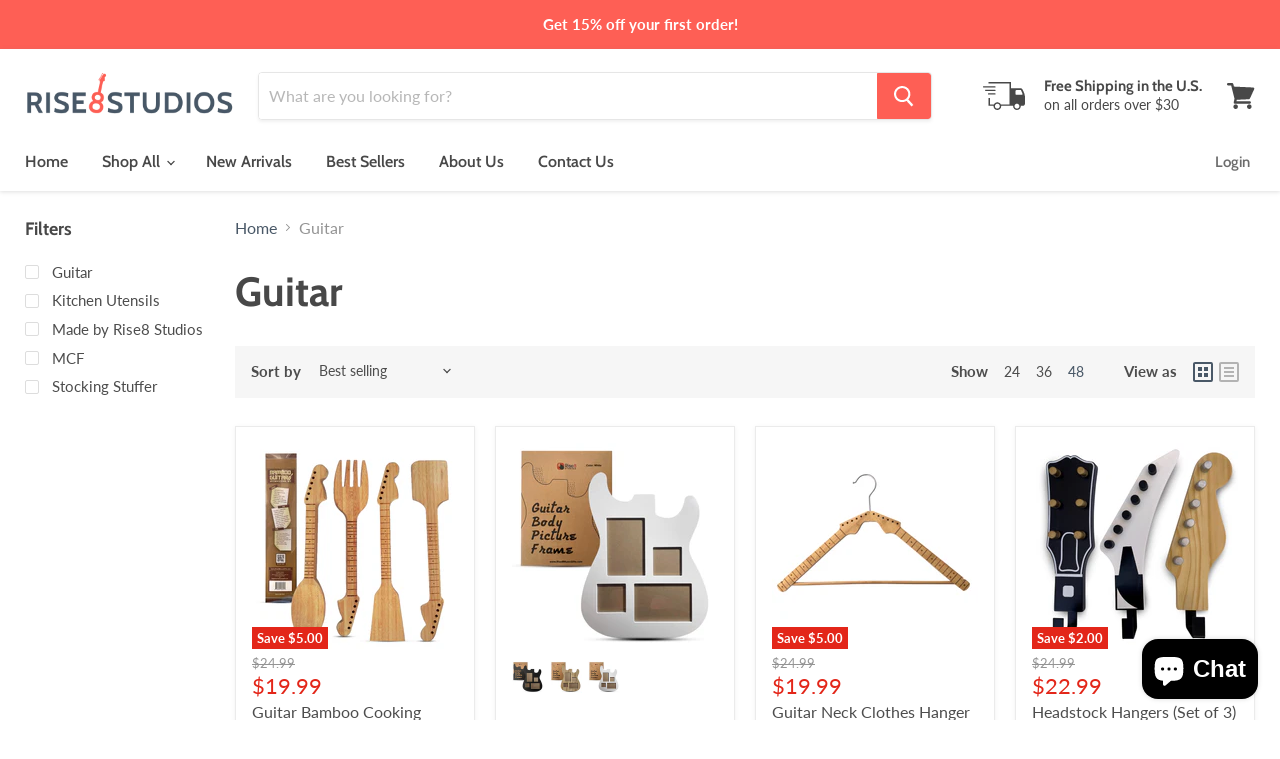

--- FILE ---
content_type: text/javascript
request_url: https://rise8musicgifts.com/cdn/shop/t/8/assets/vendors-DynamicFeaturedCollection-StaticCollection-StaticPassword-StaticProductRecommendations-StaticSearch.bundle.js?v=102365107449064840911594920195
body_size: 8577
content:
(window.wpJsonpPaskit=window.wpJsonpPaskit||[]).push([["vendors-DynamicFeaturedCollection-StaticCollection-StaticPassword-StaticProductRecommendations-StaticSearch"],{"./node_modules/just-debounce/index.js":function(module,exports){eval("module.exports = debounce\n\nfunction debounce (fn, delay, at_start, guarantee) {\n  var timeout\n  var args\n  var self\n\n  return function debounced () {\n    self = this\n    args = Array.prototype.slice.call(arguments)\n\n    if (timeout && (at_start || guarantee)) {\n      return\n    } else if (!at_start) {\n      clear()\n\n      timeout = setTimeout(run, delay)\n      return timeout\n    }\n\n    timeout = setTimeout(clear, delay)\n    fn.apply(self, args)\n\n    function run () {\n      clear()\n      fn.apply(self, args)\n    }\n\n    function clear () {\n      clearTimeout(timeout)\n      timeout = null\n    }\n  }\n}\n//# sourceURL=[module]\n//# sourceMappingURL=[data-uri]\n//# sourceURL=webpack-internal:///./node_modules/just-debounce/index.js\n")},"./node_modules/vanilla-modal/dist/index.js":function(module,exports,__webpack_require__){eval("var __WEBPACK_AMD_DEFINE_FACTORY__, __WEBPACK_AMD_DEFINE_ARRAY__, __WEBPACK_AMD_DEFINE_RESULT__;(function (global, factory) {\n  if (true) {\n    !(__WEBPACK_AMD_DEFINE_ARRAY__ = [exports], __WEBPACK_AMD_DEFINE_FACTORY__ = (factory),\n				__WEBPACK_AMD_DEFINE_RESULT__ = (typeof __WEBPACK_AMD_DEFINE_FACTORY__ === 'function' ?\n				(__WEBPACK_AMD_DEFINE_FACTORY__.apply(exports, __WEBPACK_AMD_DEFINE_ARRAY__)) : __WEBPACK_AMD_DEFINE_FACTORY__),\n				__WEBPACK_AMD_DEFINE_RESULT__ !== undefined && (module.exports = __WEBPACK_AMD_DEFINE_RESULT__));\n  } else { var mod; }\n})(this, function (exports) {\n  'use strict';\n\n  Object.defineProperty(exports, \"__esModule\", {\n    value: true\n  });\n\n  function _classCallCheck(instance, Constructor) {\n    if (!(instance instanceof Constructor)) {\n      throw new TypeError(\"Cannot call a class as a function\");\n    }\n  }\n\n  var _createClass = function () {\n    function defineProperties(target, props) {\n      for (var i = 0; i < props.length; i++) {\n        var descriptor = props[i];\n        descriptor.enumerable = descriptor.enumerable || false;\n        descriptor.configurable = true;\n        if (\"value\" in descriptor) descriptor.writable = true;\n        Object.defineProperty(target, descriptor.key, descriptor);\n      }\n    }\n\n    return function (Constructor, protoProps, staticProps) {\n      if (protoProps) defineProperties(Constructor.prototype, protoProps);\n      if (staticProps) defineProperties(Constructor, staticProps);\n      return Constructor;\n    };\n  }();\n\n  var _extends = Object.assign || function (target) {\n    for (var i = 1; i < arguments.length; i++) {\n      var source = arguments[i];\n\n      for (var key in source) {\n        if (Object.prototype.hasOwnProperty.call(source, key)) {\n          target[key] = source[key];\n        }\n      }\n    }\n\n    return target;\n  };\n\n  var defaults = {\n    modal: '.modal',\n    modalInner: '.modal-inner',\n    modalContent: '.modal-content',\n    open: '[data-modal-open]',\n    close: '[data-modal-close]',\n    page: 'body',\n    class: 'modal-visible',\n    loadClass: 'vanilla-modal',\n    clickOutside: true,\n    closeKeys: [27],\n    transitions: true,\n    transitionEnd: null,\n    onBeforeOpen: null,\n    onBeforeClose: null,\n    onOpen: null,\n    onClose: null\n  };\n\n  function throwError(message) {\n    // eslint-disable-next-line no-console\n    console.error('VanillaModal: ' + message);\n  }\n\n  function find(arr, callback) {\n    return function (key) {\n      var filteredArray = arr.filter(callback);\n      return filteredArray[0] ? filteredArray[0][key] : undefined;\n    };\n  }\n\n  function transitionEndVendorSniff() {\n    var el = document.createElement('div');\n    var transitions = [{ key: 'transition', value: 'transitionend' }, { key: 'OTransition', value: 'otransitionend' }, { key: 'MozTransition', value: 'transitionend' }, { key: 'WebkitTransition', value: 'webkitTransitionEnd' }];\n    return find(transitions, function (_ref) {\n      var key = _ref.key;\n      return typeof el.style[key] !== 'undefined';\n    })('value');\n  }\n\n  function isPopulatedArray(arr) {\n    return Object.prototype.toString.call(arr) === '[object Array]' && arr.length;\n  }\n\n  function getNode(selector, parent) {\n    var targetNode = parent || document;\n    var node = targetNode.querySelector(selector);\n    if (!node) {\n      throwError(selector + ' not found in document.');\n    }\n    return node;\n  }\n\n  function addClass(el, className) {\n    if (!(el instanceof HTMLElement)) {\n      throwError('Not a valid HTML element.');\n    }\n    el.setAttribute('class', el.className.split(' ').filter(function (cn) {\n      return cn !== className;\n    }).concat(className).join(' '));\n  }\n\n  function removeClass(el, className) {\n    if (!(el instanceof HTMLElement)) {\n      throwError('Not a valid HTML element.');\n    }\n    el.setAttribute('class', el.className.split(' ').filter(function (cn) {\n      return cn !== className;\n    }).join(' '));\n  }\n\n  function getElementContext(e) {\n    if (e && typeof e.hash === 'string') {\n      return document.querySelector(e.hash);\n    } else if (typeof e === 'string') {\n      return document.querySelector(e);\n    }\n    throwError('No selector supplied to open()');\n    return null;\n  }\n\n  function applyUserSettings(settings) {\n    return _extends({}, defaults, settings, {\n      transitionEnd: transitionEndVendorSniff()\n    });\n  }\n\n  function matches(e, selector) {\n    var allMatches = (e.target.document || e.target.ownerDocument).querySelectorAll(selector);\n    for (var i = 0; i < allMatches.length; i += 1) {\n      var node = e.target;\n      while (node && node !== document.body) {\n        if (node === allMatches[i]) {\n          return node;\n        }\n        node = node.parentNode;\n      }\n    }\n    return null;\n  }\n\n  var VanillaModal = function () {\n    function VanillaModal(settings) {\n      _classCallCheck(this, VanillaModal);\n\n      this.isOpen = false;\n      this.current = null;\n      this.isListening = false;\n\n      this.settings = applyUserSettings(settings);\n      this.dom = this.getDomNodes();\n\n      this.open = this.open.bind(this);\n      this.close = this.close.bind(this);\n      this.closeKeyHandler = this.closeKeyHandler.bind(this);\n      this.outsideClickHandler = this.outsideClickHandler.bind(this);\n      this.delegateOpen = this.delegateOpen.bind(this);\n      this.delegateClose = this.delegateClose.bind(this);\n      this.listen = this.listen.bind(this);\n      this.destroy = this.destroy.bind(this);\n\n      this.addLoadedCssClass();\n      this.listen();\n    }\n\n    _createClass(VanillaModal, [{\n      key: 'getDomNodes',\n      value: function getDomNodes() {\n        var _settings = this.settings,\n            modal = _settings.modal,\n            page = _settings.page,\n            modalInner = _settings.modalInner,\n            modalContent = _settings.modalContent;\n\n        return {\n          modal: getNode(modal),\n          page: getNode(page),\n          modalInner: getNode(modalInner, getNode(modal)),\n          modalContent: getNode(modalContent, getNode(modal))\n        };\n      }\n    }, {\n      key: 'addLoadedCssClass',\n      value: function addLoadedCssClass() {\n        addClass(this.dom.page, this.settings.loadClass);\n      }\n    }, {\n      key: 'setOpenId',\n      value: function setOpenId(id) {\n        var page = this.dom.page;\n\n        page.setAttribute('data-current-modal', id || 'anonymous');\n      }\n    }, {\n      key: 'removeOpenId',\n      value: function removeOpenId() {\n        var page = this.dom.page;\n\n        page.removeAttribute('data-current-modal');\n      }\n    }, {\n      key: 'open',\n      value: function open(allMatches, e) {\n        var page = this.dom.page;\n        var _settings2 = this.settings,\n            onBeforeOpen = _settings2.onBeforeOpen,\n            onOpen = _settings2.onOpen;\n\n        if (!(this.current instanceof HTMLElement === false)) {\n          throwError('VanillaModal target must exist on page.');\n          return;\n        }\n        this.releaseNode(this.current);\n        this.current = getElementContext(allMatches);\n        if (typeof onBeforeOpen === 'function') {\n          onBeforeOpen.call(this, e);\n        }\n        this.captureNode(this.current);\n        addClass(page, this.settings.class);\n        this.setOpenId(this.current.id);\n        this.isOpen = true;\n        if (typeof onOpen === 'function') {\n          onOpen.call(this, e);\n        }\n      }\n    }, {\n      key: 'detectTransition',\n      value: function detectTransition() {\n        var modal = this.dom.modal;\n\n        var css = window.getComputedStyle(modal, null);\n        return Boolean(['transitionDuration', 'oTransitionDuration', 'MozTransitionDuration', 'webkitTransitionDuration'].filter(function (i) {\n          return typeof css[i] === 'string' && parseFloat(css[i]) > 0;\n        }).length);\n      }\n    }, {\n      key: 'close',\n      value: function close(e) {\n        var _settings3 = this.settings,\n            transitions = _settings3.transitions,\n            transitionEnd = _settings3.transitionEnd,\n            onBeforeClose = _settings3.onBeforeClose;\n\n        var hasTransition = this.detectTransition();\n        if (this.isOpen) {\n          this.isOpen = false;\n          if (typeof onBeforeClose === 'function') {\n            onBeforeClose.call(this, e);\n          }\n          removeClass(this.dom.page, this.settings.class);\n          if (transitions && transitionEnd && hasTransition) {\n            this.closeModalWithTransition(e);\n          } else {\n            this.closeModal(e);\n          }\n        }\n      }\n    }, {\n      key: 'closeModal',\n      value: function closeModal(e) {\n        var onClose = this.settings.onClose;\n\n        this.removeOpenId(this.dom.page);\n        this.releaseNode(this.current);\n        this.isOpen = false;\n        this.current = null;\n        if (typeof onClose === 'function') {\n          onClose.call(this, e);\n        }\n      }\n    }, {\n      key: 'closeModalWithTransition',\n      value: function closeModalWithTransition(e) {\n        var _this = this;\n\n        var modal = this.dom.modal;\n        var transitionEnd = this.settings.transitionEnd;\n\n        var closeTransitionHandler = function closeTransitionHandler() {\n          modal.removeEventListener(transitionEnd, closeTransitionHandler);\n          _this.closeModal(e);\n        };\n        modal.addEventListener(transitionEnd, closeTransitionHandler);\n      }\n    }, {\n      key: 'captureNode',\n      value: function captureNode(node) {\n        var modalContent = this.dom.modalContent;\n\n        while (node.childNodes.length) {\n          modalContent.appendChild(node.childNodes[0]);\n        }\n      }\n    }, {\n      key: 'releaseNode',\n      value: function releaseNode(node) {\n        var modalContent = this.dom.modalContent;\n\n        while (modalContent.childNodes.length) {\n          node.appendChild(modalContent.childNodes[0]);\n        }\n      }\n    }, {\n      key: 'closeKeyHandler',\n      value: function closeKeyHandler(e) {\n        var closeKeys = this.settings.closeKeys;\n\n        if (isPopulatedArray(closeKeys) && closeKeys.indexOf(e.which) > -1 && this.isOpen === true) {\n          e.preventDefault();\n          this.close(e);\n        }\n      }\n    }, {\n      key: 'outsideClickHandler',\n      value: function outsideClickHandler(e) {\n        var clickOutside = this.settings.clickOutside;\n        var modalInner = this.dom.modalInner;\n\n        if (clickOutside) {\n          var node = e.target;\n          while (node && node !== document.body) {\n            if (node === modalInner) {\n              return;\n            }\n            node = node.parentNode;\n          }\n          this.close(e);\n        }\n      }\n    }, {\n      key: 'delegateOpen',\n      value: function delegateOpen(e) {\n        var open = this.settings.open;\n\n        var matchedNode = matches(e, open);\n        if (matchedNode) {\n          e.preventDefault();\n          this.open(matchedNode, e);\n        }\n      }\n    }, {\n      key: 'delegateClose',\n      value: function delegateClose(e) {\n        var close = this.settings.close;\n\n        if (matches(e, close)) {\n          e.preventDefault();\n          this.close(e);\n        }\n      }\n    }, {\n      key: 'listen',\n      value: function listen() {\n        var modal = this.dom.modal;\n\n        if (!this.isListening) {\n          modal.addEventListener('click', this.outsideClickHandler, false);\n          document.addEventListener('keydown', this.closeKeyHandler, false);\n          document.addEventListener('click', this.delegateOpen, false);\n          document.addEventListener('click', this.delegateClose, false);\n          this.isListening = true;\n        } else {\n          throwError('Event listeners already applied.');\n        }\n      }\n    }, {\n      key: 'destroy',\n      value: function destroy() {\n        var modal = this.dom.modal;\n\n        if (this.isListening) {\n          this.close();\n          modal.removeEventListener('click', this.outsideClickHandler);\n          document.removeEventListener('keydown', this.closeKeyHandler);\n          document.removeEventListener('click', this.delegateOpen);\n          document.removeEventListener('click', this.delegateClose);\n          this.isListening = false;\n        } else {\n          throwError('Event listeners already removed.');\n        }\n      }\n    }]);\n\n    return VanillaModal;\n  }();\n\n  exports.default = VanillaModal;\n});\n//# sourceURL=[module]\n//# sourceMappingURL=[data-uri]\n//# sourceURL=webpack-internal:///./node_modules/vanilla-modal/dist/index.js\n")}}]);
//# sourceMappingURL=/cdn/shop/t/8/assets/vendors-DynamicFeaturedCollection-StaticCollection-StaticPassword-StaticProductRecommendations-StaticSearch.bundle.js.map?v=102365107449064840911594920195


--- FILE ---
content_type: text/javascript
request_url: https://rise8musicgifts.com/cdn/shop/t/8/assets/vendors-DynamicFeaturedCollection-DynamicProduct-StaticCollection-StaticProduct-StaticProductRecomme-e656a3da.bundle.js?v=158984364394690872541594920195
body_size: 116820
content:
(window.wpJsonpPaskit=window.wpJsonpPaskit||[]).push([["vendors-DynamicFeaturedCollection-DynamicProduct-StaticCollection-StaticProduct-StaticProductRecomme-e656a3da"],{"./node_modules/@pixelunion/events/dist/EventHandler.js":function(module,exports,__webpack_require__){"use strict";eval('\nexports.__esModule = true;\nvar EventHandler = /** @class */ (function () {\n    function EventHandler() {\n        this.events = [];\n    }\n    EventHandler.prototype.register = function (el, event, listener) {\n        if (!el || !event || !listener)\n            return null;\n        this.events.push({ el: el, event: event, listener: listener });\n        el.addEventListener(event, listener);\n        return { el: el, event: event, listener: listener };\n    };\n    EventHandler.prototype.unregister = function (_a) {\n        var el = _a.el, event = _a.event, listener = _a.listener;\n        if (!el || !event || !listener)\n            return null;\n        this.events = this.events.filter(function (e) { return el !== e.el\n            || event !== e.event || listener !== e.listener; });\n        el.removeEventListener(event, listener);\n        return { el: el, event: event, listener: listener };\n    };\n    EventHandler.prototype.unregisterAll = function () {\n        this.events.forEach(function (_a) {\n            var el = _a.el, event = _a.event, listener = _a.listener;\n            return el.removeEventListener(event, listener);\n        });\n        this.events = [];\n    };\n    return EventHandler;\n}());\nexports["default"] = EventHandler;\n//# sourceURL=[module]\n//# sourceMappingURL=[data-uri]\n//# sourceURL=webpack-internal:///./node_modules/@pixelunion/events/dist/EventHandler.js\n')},"./node_modules/@shopify/theme-a11y/theme-a11y.js":function(module,__webpack_exports__,__webpack_require__){"use strict";eval("__webpack_require__.r(__webpack_exports__);\n/* harmony export (binding) */ __webpack_require__.d(__webpack_exports__, \"forceFocus\", function() { return forceFocus; });\n/* harmony export (binding) */ __webpack_require__.d(__webpack_exports__, \"focusHash\", function() { return focusHash; });\n/* harmony export (binding) */ __webpack_require__.d(__webpack_exports__, \"bindInPageLinks\", function() { return bindInPageLinks; });\n/* harmony export (binding) */ __webpack_require__.d(__webpack_exports__, \"focusable\", function() { return focusable; });\n/* harmony export (binding) */ __webpack_require__.d(__webpack_exports__, \"trapFocus\", function() { return trapFocus; });\n/* harmony export (binding) */ __webpack_require__.d(__webpack_exports__, \"removeTrapFocus\", function() { return removeTrapFocus; });\n/* harmony export (binding) */ __webpack_require__.d(__webpack_exports__, \"accessibleLinks\", function() { return accessibleLinks; });\n/**\n * A11y Helpers\n * -----------------------------------------------------------------------------\n * A collection of useful functions that help make your theme more accessible\n */\n\n/**\n * Moves focus to an HTML element\n * eg for In-page links, after scroll, focus shifts to content area so that\n * next `tab` is where user expects. Used in bindInPageLinks()\n * eg move focus to a modal that is opened. Used in trapFocus()\n *\n * @param {Element} container - Container DOM element to trap focus inside of\n * @param {Object} options - Settings unique to your theme\n * @param {string} options.className - Class name to apply to element on focus.\n */\nfunction forceFocus(element, options) {\n  options = options || {};\n\n  var savedTabIndex = element.tabIndex;\n\n  element.tabIndex = -1;\n  element.dataset.tabIndex = savedTabIndex;\n  element.focus();\n  if (typeof options.className !== 'undefined') {\n    element.classList.add(options.className);\n  }\n  element.addEventListener('blur', callback);\n\n  function callback(event) {\n    event.target.removeEventListener(event.type, callback);\n\n    element.tabIndex = savedTabIndex;\n    delete element.dataset.tabIndex;\n    if (typeof options.className !== 'undefined') {\n      element.classList.remove(options.className);\n    }\n  }\n}\n\n/**\n * If there's a hash in the url, focus the appropriate element\n * This compensates for older browsers that do not move keyboard focus to anchor links.\n * Recommendation: To be called once the page in loaded.\n *\n * @param {Object} options - Settings unique to your theme\n * @param {string} options.className - Class name to apply to element on focus.\n * @param {string} options.ignore - Selector for elements to not include.\n */\n\nfunction focusHash(options) {\n  options = options || {};\n  var hash = window.location.hash;\n  var element = document.getElementById(hash.slice(1));\n\n  // if we are to ignore this element, early return\n  if (element && options.ignore && element.matches(options.ignore)) {\n    return false;\n  }\n\n  if (hash && element) {\n    forceFocus(element, options);\n  }\n}\n\n/**\n * When an in-page (url w/hash) link is clicked, focus the appropriate element\n * This compensates for older browsers that do not move keyboard focus to anchor links.\n * Recommendation: To be called once the page in loaded.\n *\n * @param {Object} options - Settings unique to your theme\n * @param {string} options.className - Class name to apply to element on focus.\n * @param {string} options.ignore - CSS selector for elements to not include.\n */\n\nfunction bindInPageLinks(options) {\n  options = options || {};\n  var links = Array.prototype.slice.call(\n    document.querySelectorAll('a[href^=\"#\"]')\n  );\n\n  return links.filter(function(link) {\n    if (link.hash === '#' || link.hash === '') {\n      return false;\n    }\n\n    if (options.ignore && link.matches(options.ignore)) {\n      return false;\n    }\n\n    var element = document.querySelector(link.hash);\n\n    if (!element) {\n      return false;\n    }\n\n    link.addEventListener('click', function() {\n      forceFocus(element, options);\n    });\n\n    return true;\n  });\n}\n\nfunction focusable(container) {\n  var elements = Array.prototype.slice.call(\n    container.querySelectorAll(\n      '[tabindex],' +\n        '[draggable],' +\n        'a[href],' +\n        'area,' +\n        'button:enabled,' +\n        'input:not([type=hidden]):enabled,' +\n        'object,' +\n        'select:enabled,' +\n        'textarea:enabled'\n    )\n  );\n\n  // Filter out elements that are not visible.\n  // Copied from jQuery https://github.com/jquery/jquery/blob/2d4f53416e5f74fa98e0c1d66b6f3c285a12f0ce/src/css/hiddenVisibleSelectors.js\n  return elements.filter(function(element) {\n    return !!(\n      element.offsetWidth ||\n      element.offsetHeight ||\n      element.getClientRects().length\n    );\n  });\n}\n\n/**\n * Traps the focus in a particular container\n *\n * @param {Element} container - Container DOM element to trap focus inside of\n * @param {Element} elementToFocus - Element to be focused on first\n * @param {Object} options - Settings unique to your theme\n * @param {string} options.className - Class name to apply to element on focus.\n */\n\nvar trapFocusHandlers = {};\n\nfunction trapFocus(container, options) {\n  options = options || {};\n  var elements = focusable(container);\n  var elementToFocus = options.elementToFocus || container;\n  var first = elements[0];\n  var last = elements[elements.length - 1];\n\n  removeTrapFocus();\n\n  trapFocusHandlers.focusin = function(event) {\n    if (container !== event.target && !container.contains(event.target)) {\n      first.focus();\n    }\n\n    if (\n      event.target !== container &&\n      event.target !== last &&\n      event.target !== first\n    )\n      return;\n    document.addEventListener('keydown', trapFocusHandlers.keydown);\n  };\n\n  trapFocusHandlers.focusout = function() {\n    document.removeEventListener('keydown', trapFocusHandlers.keydown);\n  };\n\n  trapFocusHandlers.keydown = function(event) {\n    if (event.keyCode !== 9) return; // If not TAB key\n\n    // On the last focusable element and tab forward, focus the first element.\n    if (event.target === last && !event.shiftKey) {\n      event.preventDefault();\n      first.focus();\n    }\n\n    //  On the first focusable element and tab backward, focus the last element.\n    if (\n      (event.target === container || event.target === first) &&\n      event.shiftKey\n    ) {\n      event.preventDefault();\n      last.focus();\n    }\n  };\n\n  document.addEventListener('focusout', trapFocusHandlers.focusout);\n  document.addEventListener('focusin', trapFocusHandlers.focusin);\n\n  forceFocus(elementToFocus, options);\n}\n\n/**\n * Removes the trap of focus from the page\n */\nfunction removeTrapFocus() {\n  document.removeEventListener('focusin', trapFocusHandlers.focusin);\n  document.removeEventListener('focusout', trapFocusHandlers.focusout);\n  document.removeEventListener('keydown', trapFocusHandlers.keydown);\n}\n\n/**\n * Add a preventive message to external links and links that open to a new window.\n * @param {string} elements - Specific elements to be targeted\n * @param {object} options.messages - Custom messages to overwrite with keys: newWindow, external, newWindowExternal\n * @param {string} options.messages.newWindow - When the link opens in a new window (e.g. target=\"_blank\")\n * @param {string} options.messages.external - When the link is to a different host domain.\n * @param {string} options.messages.newWindowExternal - When the link is to a different host domain and opens in a new window.\n * @param {object} options.prefix - Prefix to namespace \"id\" of the messages\n */\nfunction accessibleLinks(elements, options) {\n  if (typeof elements !== 'string') {\n    throw new TypeError(elements + ' is not a String.');\n  }\n\n  elements = document.querySelectorAll(elements);\n\n  if (elements.length === 0) {\n    return;\n  }\n\n  options = options || {};\n  options.messages = options.messages || {};\n\n  var messages = {\n    newWindow: options.messages.newWindow || 'Opens in a new window.',\n    external: options.messages.external || 'Opens external website.',\n    newWindowExternal:\n      options.messages.newWindowExternal ||\n      'Opens external website in a new window.'\n  };\n\n  var prefix = options.prefix || 'a11y';\n\n  var messageSelectors = {\n    newWindow: prefix + '-new-window-message',\n    external: prefix + '-external-message',\n    newWindowExternal: prefix + '-new-window-external-message'\n  };\n\n  function generateHTML(messages) {\n    var container = document.createElement('ul');\n    var htmlMessages = Object.keys(messages).reduce(function(html, key) {\n      return (html +=\n        '<li id=' + messageSelectors[key] + '>' + messages[key] + '</li>');\n    }, '');\n\n    container.setAttribute('hidden', true);\n    container.innerHTML = htmlMessages;\n\n    document.body.appendChild(container);\n  }\n\n  function externalSite(link) {\n    return link.hostname !== window.location.hostname;\n  }\n\n  elements.forEach(function(link) {\n    var target = link.getAttribute('target');\n    var rel = link.getAttribute('rel');\n    var isExternal = externalSite(link);\n    var isTargetBlank = target === '_blank';\n    var isRelNoopenerEmpty = rel === null || rel.indexOf('noopener') === -1;\n\n    if (isTargetBlank && isRelNoopenerEmpty) {\n      link.setAttribute('rel', 'noopener');\n    }\n\n    if (isExternal && isTargetBlank) {\n      link.setAttribute('aria-describedby', messageSelectors.newWindowExternal);\n    } else if (isExternal) {\n      link.setAttribute('aria-describedby', messageSelectors.external);\n    } else if (isTargetBlank) {\n      link.setAttribute('aria-describedby', messageSelectors.newWindow);\n    }\n  });\n\n  generateHTML(messages);\n}//# sourceURL=[module]\n//# sourceMappingURL=[data-uri]\n//# sourceURL=webpack-internal:///./node_modules/@shopify/theme-a11y/theme-a11y.js\n")},"./node_modules/drift-zoom/es/BoundingBox.js":function(module,__webpack_exports__,__webpack_require__){"use strict";eval('__webpack_require__.r(__webpack_exports__);\n/* harmony export (binding) */ __webpack_require__.d(__webpack_exports__, "default", function() { return BoundingBox; });\n/* harmony import */ var _util_throwIfMissing__WEBPACK_IMPORTED_MODULE_0__ = __webpack_require__(/*! ./util/throwIfMissing */ "./node_modules/drift-zoom/es/util/throwIfMissing.js");\n/* harmony import */ var _util_dom__WEBPACK_IMPORTED_MODULE_1__ = __webpack_require__(/*! ./util/dom */ "./node_modules/drift-zoom/es/util/dom.js");\nfunction _classCallCheck(instance, Constructor) { if (!(instance instanceof Constructor)) { throw new TypeError("Cannot call a class as a function"); } }\n\nfunction _defineProperties(target, props) { for (var i = 0; i < props.length; i++) { var descriptor = props[i]; descriptor.enumerable = descriptor.enumerable || false; descriptor.configurable = true; if ("value" in descriptor) descriptor.writable = true; Object.defineProperty(target, descriptor.key, descriptor); } }\n\nfunction _createClass(Constructor, protoProps, staticProps) { if (protoProps) _defineProperties(Constructor.prototype, protoProps); if (staticProps) _defineProperties(Constructor, staticProps); return Constructor; }\n\n\n\n\nvar BoundingBox =\n/*#__PURE__*/\nfunction () {\n  function BoundingBox(options) {\n    _classCallCheck(this, BoundingBox);\n\n    this.isShowing = false;\n    var _options$namespace = options.namespace,\n        namespace = _options$namespace === void 0 ? null : _options$namespace,\n        _options$zoomFactor = options.zoomFactor,\n        zoomFactor = _options$zoomFactor === void 0 ? Object(_util_throwIfMissing__WEBPACK_IMPORTED_MODULE_0__["default"])() : _options$zoomFactor,\n        _options$containerEl = options.containerEl,\n        containerEl = _options$containerEl === void 0 ? Object(_util_throwIfMissing__WEBPACK_IMPORTED_MODULE_0__["default"])() : _options$containerEl;\n    this.settings = {\n      namespace: namespace,\n      zoomFactor: zoomFactor,\n      containerEl: containerEl\n    };\n    this.openClasses = this._buildClasses("open");\n\n    this._buildElement();\n  }\n\n  _createClass(BoundingBox, [{\n    key: "_buildClasses",\n    value: function _buildClasses(suffix) {\n      var classes = ["drift-".concat(suffix)];\n      var ns = this.settings.namespace;\n\n      if (ns) {\n        classes.push("".concat(ns, "-").concat(suffix));\n      }\n\n      return classes;\n    }\n  }, {\n    key: "_buildElement",\n    value: function _buildElement() {\n      this.el = document.createElement("div");\n      Object(_util_dom__WEBPACK_IMPORTED_MODULE_1__["addClasses"])(this.el, this._buildClasses("bounding-box"));\n    }\n  }, {\n    key: "show",\n    value: function show(zoomPaneWidth, zoomPaneHeight) {\n      this.isShowing = true;\n      this.settings.containerEl.appendChild(this.el);\n      var style = this.el.style;\n      style.width = "".concat(Math.round(zoomPaneWidth / this.settings.zoomFactor), "px");\n      style.height = "".concat(Math.round(zoomPaneHeight / this.settings.zoomFactor), "px");\n      Object(_util_dom__WEBPACK_IMPORTED_MODULE_1__["addClasses"])(this.el, this.openClasses);\n    }\n  }, {\n    key: "hide",\n    value: function hide() {\n      if (this.isShowing) {\n        this.settings.containerEl.removeChild(this.el);\n      }\n\n      this.isShowing = false;\n      Object(_util_dom__WEBPACK_IMPORTED_MODULE_1__["removeClasses"])(this.el, this.openClasses);\n    }\n  }, {\n    key: "setPosition",\n    value: function setPosition(percentageOffsetX, percentageOffsetY, triggerRect) {\n      var pageXOffset = window.pageXOffset;\n      var pageYOffset = window.pageYOffset;\n      var inlineLeft = triggerRect.left + percentageOffsetX * triggerRect.width - this.el.clientWidth / 2 + pageXOffset;\n      var inlineTop = triggerRect.top + percentageOffsetY * triggerRect.height - this.el.clientHeight / 2 + pageYOffset;\n\n      if (inlineLeft < triggerRect.left + pageXOffset) {\n        inlineLeft = triggerRect.left + pageXOffset;\n      } else if (inlineLeft + this.el.clientWidth > triggerRect.left + triggerRect.width + pageXOffset) {\n        inlineLeft = triggerRect.left + triggerRect.width - this.el.clientWidth + pageXOffset;\n      }\n\n      if (inlineTop < triggerRect.top + pageYOffset) {\n        inlineTop = triggerRect.top + pageYOffset;\n      } else if (inlineTop + this.el.clientHeight > triggerRect.top + triggerRect.height + pageYOffset) {\n        inlineTop = triggerRect.top + triggerRect.height - this.el.clientHeight + pageYOffset;\n      }\n\n      this.el.style.left = "".concat(inlineLeft, "px");\n      this.el.style.top = "".concat(inlineTop, "px");\n    }\n  }]);\n\n  return BoundingBox;\n}();\n\n\n//# sourceMappingURL=BoundingBox.js.map//# sourceURL=[module]\n//# sourceMappingURL=[data-uri]\n//# sourceURL=webpack-internal:///./node_modules/drift-zoom/es/BoundingBox.js\n')},"./node_modules/drift-zoom/es/Drift.js":function(module,__webpack_exports__,__webpack_require__){"use strict";eval('__webpack_require__.r(__webpack_exports__);\n/* harmony export (binding) */ __webpack_require__.d(__webpack_exports__, "default", function() { return Drift; });\n/* harmony import */ var _util_dom__WEBPACK_IMPORTED_MODULE_0__ = __webpack_require__(/*! ./util/dom */ "./node_modules/drift-zoom/es/util/dom.js");\n/* harmony import */ var _injectBaseStylesheet__WEBPACK_IMPORTED_MODULE_1__ = __webpack_require__(/*! ./injectBaseStylesheet */ "./node_modules/drift-zoom/es/injectBaseStylesheet.js");\n/* harmony import */ var _Trigger__WEBPACK_IMPORTED_MODULE_2__ = __webpack_require__(/*! ./Trigger */ "./node_modules/drift-zoom/es/Trigger.js");\n/* harmony import */ var _ZoomPane__WEBPACK_IMPORTED_MODULE_3__ = __webpack_require__(/*! ./ZoomPane */ "./node_modules/drift-zoom/es/ZoomPane.js");\nfunction _classCallCheck(instance, Constructor) { if (!(instance instanceof Constructor)) { throw new TypeError("Cannot call a class as a function"); } }\n\nfunction _defineProperties(target, props) { for (var i = 0; i < props.length; i++) { var descriptor = props[i]; descriptor.enumerable = descriptor.enumerable || false; descriptor.configurable = true; if ("value" in descriptor) descriptor.writable = true; Object.defineProperty(target, descriptor.key, descriptor); } }\n\nfunction _createClass(Constructor, protoProps, staticProps) { if (protoProps) _defineProperties(Constructor.prototype, protoProps); if (staticProps) _defineProperties(Constructor, staticProps); return Constructor; }\n\n\n\n\n\n\nvar Drift =\n/*#__PURE__*/\nfunction () {\n  function Drift(triggerEl) {\n    var options = arguments.length > 1 && arguments[1] !== undefined ? arguments[1] : {};\n\n    _classCallCheck(this, Drift);\n\n    this.VERSION = "1.4.0";\n    this.triggerEl = triggerEl;\n    this.destroy = this.destroy.bind(this);\n\n    if (!Object(_util_dom__WEBPACK_IMPORTED_MODULE_0__["isDOMElement"])(this.triggerEl)) {\n      throw new TypeError("`new Drift` requires a DOM element as its first argument.");\n    } // Prefix for generated element class names (e.g. `my-ns` will\n    // result in classes such as `my-ns-pane`. Default `drift-`\n    // prefixed classes will always be added as well.\n\n\n    var namespace = options["namespace"] || null; // Whether the ZoomPane should show whitespace when near the edges.\n\n    var showWhitespaceAtEdges = options["showWhitespaceAtEdges"] || false; // Whether the inline ZoomPane should stay inside\n    // the bounds of its image.\n\n    var containInline = options["containInline"] || false; // How much to offset the ZoomPane from the\n    // interaction point when inline.\n\n    var inlineOffsetX = options["inlineOffsetX"] || 0;\n    var inlineOffsetY = options["inlineOffsetY"] || 0; // A DOM element to append the inline ZoomPane to\n\n    var inlineContainer = options["inlineContainer"] || document.body; // Which trigger attribute to pull the ZoomPane image source from.\n\n    var sourceAttribute = options["sourceAttribute"] || "data-zoom"; // How much to magnify the trigger by in the ZoomPane.\n    // (e.g., `zoomFactor: 3` will result in a 900 px wide ZoomPane imag\n    // if the trigger is displayed at 300 px wide)\n\n    var zoomFactor = options["zoomFactor"] || 3; // A DOM element to append the non-inline ZoomPane to.\n    // Required if `inlinePane !== true`.\n\n    var paneContainer = options["paneContainer"] === undefined ? document.body : options["paneContainer"]; // When to switch to an inline ZoomPane. This can be a boolean or\n    // an integer. If `true`, the ZoomPane will always be inline,\n    // if `false`, it will switch to inline when `windowWidth <= inlinePane`\n\n    var inlinePane = options["inlinePane"] || 375; // If `true`, touch events will trigger the zoom, like mouse events.\n\n    var handleTouch = "handleTouch" in options ? !!options["handleTouch"] : true; // If present (and a function), this will be called\n    // whenever the ZoomPane is shown.\n\n    var onShow = options["onShow"] || null; // If present (and a function), this will be called\n    // whenever the ZoomPane is hidden.\n\n    var onHide = options["onHide"] || null; // Add base styles to the page. See the "Theming"\n    // section of README.md for more information.\n\n    var injectBaseStyles = "injectBaseStyles" in options ? !!options["injectBaseStyles"] : true; // An optional number that determines how long to wait before\n    // showing the ZoomPane because of a `mouseenter` event.\n\n    var hoverDelay = options["hoverDelay"] || 0; // An optional number that determines how long to wait before\n    // showing the ZoomPane because of a `touchstart` event.\n    // It\'s unlikely that you would want to use this option, since\n    // "tap and hold" is much more intentional than a hover event.\n\n    var touchDelay = options["touchDelay"] || 0; // If true, a bounding box will show the area currently being previewed\n    // during mouse hover\n\n    var hoverBoundingBox = options["hoverBoundingBox"] || false; // If true, a bounding box will show the area currently being previewed\n    // during touch events\n\n    var touchBoundingBox = options["touchBoundingBox"] || false; // A DOM element to append the bounding box to.\n\n    var boundingBoxContainer = options["boundingBoxContainer"] || document.body;\n\n    if (inlinePane !== true && !Object(_util_dom__WEBPACK_IMPORTED_MODULE_0__["isDOMElement"])(paneContainer)) {\n      throw new TypeError("`paneContainer` must be a DOM element when `inlinePane !== true`");\n    }\n\n    if (!Object(_util_dom__WEBPACK_IMPORTED_MODULE_0__["isDOMElement"])(inlineContainer)) {\n      throw new TypeError("`inlineContainer` must be a DOM element");\n    }\n\n    this.settings = {\n      namespace: namespace,\n      showWhitespaceAtEdges: showWhitespaceAtEdges,\n      containInline: containInline,\n      inlineOffsetX: inlineOffsetX,\n      inlineOffsetY: inlineOffsetY,\n      inlineContainer: inlineContainer,\n      sourceAttribute: sourceAttribute,\n      zoomFactor: zoomFactor,\n      paneContainer: paneContainer,\n      inlinePane: inlinePane,\n      handleTouch: handleTouch,\n      onShow: onShow,\n      onHide: onHide,\n      injectBaseStyles: injectBaseStyles,\n      hoverDelay: hoverDelay,\n      touchDelay: touchDelay,\n      hoverBoundingBox: hoverBoundingBox,\n      touchBoundingBox: touchBoundingBox,\n      boundingBoxContainer: boundingBoxContainer\n    };\n\n    if (this.settings.injectBaseStyles) {\n      Object(_injectBaseStylesheet__WEBPACK_IMPORTED_MODULE_1__["default"])();\n    }\n\n    this._buildZoomPane();\n\n    this._buildTrigger();\n  }\n\n  _createClass(Drift, [{\n    key: "_buildZoomPane",\n    value: function _buildZoomPane() {\n      this.zoomPane = new _ZoomPane__WEBPACK_IMPORTED_MODULE_3__["default"]({\n        container: this.settings.paneContainer,\n        zoomFactor: this.settings.zoomFactor,\n        showWhitespaceAtEdges: this.settings.showWhitespaceAtEdges,\n        containInline: this.settings.containInline,\n        inline: this.settings.inlinePane,\n        namespace: this.settings.namespace,\n        inlineOffsetX: this.settings.inlineOffsetX,\n        inlineOffsetY: this.settings.inlineOffsetY,\n        inlineContainer: this.settings.inlineContainer\n      });\n    }\n  }, {\n    key: "_buildTrigger",\n    value: function _buildTrigger() {\n      this.trigger = new _Trigger__WEBPACK_IMPORTED_MODULE_2__["default"]({\n        el: this.triggerEl,\n        zoomPane: this.zoomPane,\n        handleTouch: this.settings.handleTouch,\n        onShow: this.settings.onShow,\n        onHide: this.settings.onHide,\n        sourceAttribute: this.settings.sourceAttribute,\n        hoverDelay: this.settings.hoverDelay,\n        touchDelay: this.settings.touchDelay,\n        hoverBoundingBox: this.settings.hoverBoundingBox,\n        touchBoundingBox: this.settings.touchBoundingBox,\n        namespace: this.settings.namespace,\n        zoomFactor: this.settings.zoomFactor,\n        boundingBoxContainer: this.settings.boundingBoxContainer\n      });\n    }\n  }, {\n    key: "setZoomImageURL",\n    value: function setZoomImageURL(imageURL) {\n      this.zoomPane._setImageURL(imageURL);\n    }\n  }, {\n    key: "disable",\n    value: function disable() {\n      this.trigger.enabled = false;\n    }\n  }, {\n    key: "enable",\n    value: function enable() {\n      this.trigger.enabled = true;\n    }\n  }, {\n    key: "destroy",\n    value: function destroy() {\n      this.trigger._hide();\n\n      this.trigger._unbindEvents();\n    }\n  }, {\n    key: "isShowing",\n    get: function get() {\n      return this.zoomPane.isShowing;\n    }\n  }, {\n    key: "zoomFactor",\n    get: function get() {\n      return this.settings.zoomFactor;\n    },\n    set: function set(zf) {\n      this.settings.zoomFactor = zf;\n      this.zoomPane.settings.zoomFactor = zf;\n      this.trigger.settings.zoomFactor = zf;\n      this.boundingBox.settings.zoomFactor = zf;\n    }\n  }]);\n\n  return Drift;\n}(); // Public API\n\n/* eslint-disable no-self-assign */\n\n\n\nObject.defineProperty(Drift.prototype, "isShowing", {\n  get: function get() {\n    return this.isShowing;\n  }\n});\nObject.defineProperty(Drift.prototype, "zoomFactor", {\n  get: function get() {\n    return this.zoomFactor;\n  },\n  set: function set(value) {\n    this.zoomFactor = value;\n  }\n});\nDrift.prototype["setZoomImageURL"] = Drift.prototype.setZoomImageURL;\nDrift.prototype["disable"] = Drift.prototype.disable;\nDrift.prototype["enable"] = Drift.prototype.enable;\nDrift.prototype["destroy"] = Drift.prototype.destroy;\n/* eslint-enable no-self-assign */\n//# sourceMappingURL=Drift.js.map//# sourceURL=[module]\n//# sourceMappingURL=[data-uri]\n//# sourceURL=webpack-internal:///./node_modules/drift-zoom/es/Drift.js\n')},"./node_modules/drift-zoom/es/Trigger.js":function(module,__webpack_exports__,__webpack_require__){"use strict";eval('__webpack_require__.r(__webpack_exports__);\n/* harmony export (binding) */ __webpack_require__.d(__webpack_exports__, "default", function() { return Trigger; });\n/* harmony import */ var _util_throwIfMissing__WEBPACK_IMPORTED_MODULE_0__ = __webpack_require__(/*! ./util/throwIfMissing */ "./node_modules/drift-zoom/es/util/throwIfMissing.js");\n/* harmony import */ var _BoundingBox__WEBPACK_IMPORTED_MODULE_1__ = __webpack_require__(/*! ./BoundingBox */ "./node_modules/drift-zoom/es/BoundingBox.js");\nfunction _classCallCheck(instance, Constructor) { if (!(instance instanceof Constructor)) { throw new TypeError("Cannot call a class as a function"); } }\n\nfunction _defineProperties(target, props) { for (var i = 0; i < props.length; i++) { var descriptor = props[i]; descriptor.enumerable = descriptor.enumerable || false; descriptor.configurable = true; if ("value" in descriptor) descriptor.writable = true; Object.defineProperty(target, descriptor.key, descriptor); } }\n\nfunction _createClass(Constructor, protoProps, staticProps) { if (protoProps) _defineProperties(Constructor.prototype, protoProps); if (staticProps) _defineProperties(Constructor, staticProps); return Constructor; }\n\n\n\n\nvar Trigger =\n/*#__PURE__*/\nfunction () {\n  function Trigger() {\n    var options = arguments.length > 0 && arguments[0] !== undefined ? arguments[0] : {};\n\n    _classCallCheck(this, Trigger);\n\n    this._show = this._show.bind(this);\n    this._hide = this._hide.bind(this);\n    this._handleEntry = this._handleEntry.bind(this);\n    this._handleMovement = this._handleMovement.bind(this);\n    var _options$el = options.el,\n        el = _options$el === void 0 ? Object(_util_throwIfMissing__WEBPACK_IMPORTED_MODULE_0__["default"])() : _options$el,\n        _options$zoomPane = options.zoomPane,\n        zoomPane = _options$zoomPane === void 0 ? Object(_util_throwIfMissing__WEBPACK_IMPORTED_MODULE_0__["default"])() : _options$zoomPane,\n        _options$sourceAttrib = options.sourceAttribute,\n        sourceAttribute = _options$sourceAttrib === void 0 ? Object(_util_throwIfMissing__WEBPACK_IMPORTED_MODULE_0__["default"])() : _options$sourceAttrib,\n        _options$handleTouch = options.handleTouch,\n        handleTouch = _options$handleTouch === void 0 ? Object(_util_throwIfMissing__WEBPACK_IMPORTED_MODULE_0__["default"])() : _options$handleTouch,\n        _options$onShow = options.onShow,\n        onShow = _options$onShow === void 0 ? null : _options$onShow,\n        _options$onHide = options.onHide,\n        onHide = _options$onHide === void 0 ? null : _options$onHide,\n        _options$hoverDelay = options.hoverDelay,\n        hoverDelay = _options$hoverDelay === void 0 ? 0 : _options$hoverDelay,\n        _options$touchDelay = options.touchDelay,\n        touchDelay = _options$touchDelay === void 0 ? 0 : _options$touchDelay,\n        _options$hoverBoundin = options.hoverBoundingBox,\n        hoverBoundingBox = _options$hoverBoundin === void 0 ? Object(_util_throwIfMissing__WEBPACK_IMPORTED_MODULE_0__["default"])() : _options$hoverBoundin,\n        _options$touchBoundin = options.touchBoundingBox,\n        touchBoundingBox = _options$touchBoundin === void 0 ? Object(_util_throwIfMissing__WEBPACK_IMPORTED_MODULE_0__["default"])() : _options$touchBoundin,\n        _options$namespace = options.namespace,\n        namespace = _options$namespace === void 0 ? null : _options$namespace,\n        _options$zoomFactor = options.zoomFactor,\n        zoomFactor = _options$zoomFactor === void 0 ? Object(_util_throwIfMissing__WEBPACK_IMPORTED_MODULE_0__["default"])() : _options$zoomFactor,\n        _options$boundingBoxC = options.boundingBoxContainer,\n        boundingBoxContainer = _options$boundingBoxC === void 0 ? Object(_util_throwIfMissing__WEBPACK_IMPORTED_MODULE_0__["default"])() : _options$boundingBoxC;\n    this.settings = {\n      el: el,\n      zoomPane: zoomPane,\n      sourceAttribute: sourceAttribute,\n      handleTouch: handleTouch,\n      onShow: onShow,\n      onHide: onHide,\n      hoverDelay: hoverDelay,\n      touchDelay: touchDelay,\n      hoverBoundingBox: hoverBoundingBox,\n      touchBoundingBox: touchBoundingBox,\n      namespace: namespace,\n      zoomFactor: zoomFactor,\n      boundingBoxContainer: boundingBoxContainer\n    };\n\n    if (this.settings.hoverBoundingBox || this.settings.touchBoundingBox) {\n      this.boundingBox = new _BoundingBox__WEBPACK_IMPORTED_MODULE_1__["default"]({\n        namespace: this.settings.namespace,\n        zoomFactor: this.settings.zoomFactor,\n        containerEl: this.settings.boundingBoxContainer\n      });\n    }\n\n    this.enabled = true;\n\n    this._bindEvents();\n  }\n\n  _createClass(Trigger, [{\n    key: "_preventDefault",\n    value: function _preventDefault(event) {\n      event.preventDefault();\n    }\n  }, {\n    key: "_preventDefaultAllowTouchScroll",\n    value: function _preventDefaultAllowTouchScroll(event) {\n      if (!this.settings.touchDelay || !this._isTouchEvent(event) || this.isShowing) {\n        event.preventDefault();\n      }\n    }\n  }, {\n    key: "_isTouchEvent",\n    value: function _isTouchEvent(event) {\n      return !!event.touches;\n    }\n  }, {\n    key: "_bindEvents",\n    value: function _bindEvents() {\n      this.settings.el.addEventListener("mouseenter", this._handleEntry, false);\n      this.settings.el.addEventListener("mouseleave", this._hide, false);\n      this.settings.el.addEventListener("mousemove", this._handleMovement, false);\n\n      if (this.settings.handleTouch) {\n        this.settings.el.addEventListener("touchstart", this._handleEntry, false);\n        this.settings.el.addEventListener("touchend", this._hide, false);\n        this.settings.el.addEventListener("touchmove", this._handleMovement, false);\n      } else {\n        this.settings.el.addEventListener("touchstart", this._preventDefault, false);\n        this.settings.el.addEventListener("touchend", this._preventDefault, false);\n        this.settings.el.addEventListener("touchmove", this._preventDefault, false);\n      }\n    }\n  }, {\n    key: "_unbindEvents",\n    value: function _unbindEvents() {\n      this.settings.el.removeEventListener("mouseenter", this._handleEntry, false);\n      this.settings.el.removeEventListener("mouseleave", this._hide, false);\n      this.settings.el.removeEventListener("mousemove", this._handleMovement, false);\n\n      if (this.settings.handleTouch) {\n        this.settings.el.removeEventListener("touchstart", this._handleEntry, false);\n        this.settings.el.removeEventListener("touchend", this._hide, false);\n        this.settings.el.removeEventListener("touchmove", this._handleMovement, false);\n      } else {\n        this.settings.el.removeEventListener("touchstart", this._preventDefault, false);\n        this.settings.el.removeEventListener("touchend", this._preventDefault, false);\n        this.settings.el.removeEventListener("touchmove", this._preventDefault, false);\n      }\n    }\n  }, {\n    key: "_handleEntry",\n    value: function _handleEntry(e) {\n      this._preventDefaultAllowTouchScroll(e);\n\n      this._lastMovement = e;\n\n      if (e.type == "mouseenter" && this.settings.hoverDelay) {\n        this.entryTimeout = setTimeout(this._show, this.settings.hoverDelay);\n      } else if (this.settings.touchDelay) {\n        this.entryTimeout = setTimeout(this._show, this.settings.touchDelay);\n      } else {\n        this._show();\n      }\n    }\n  }, {\n    key: "_show",\n    value: function _show() {\n      if (!this.enabled) {\n        return;\n      }\n\n      var onShow = this.settings.onShow;\n\n      if (onShow && typeof onShow === "function") {\n        onShow();\n      }\n\n      this.settings.zoomPane.show(this.settings.el.getAttribute(this.settings.sourceAttribute), this.settings.el.clientWidth, this.settings.el.clientHeight);\n\n      if (this._lastMovement) {\n        var touchActivated = this._lastMovement.touches;\n\n        if (touchActivated && this.settings.touchBoundingBox || !touchActivated && this.settings.hoverBoundingBox) {\n          this.boundingBox.show(this.settings.zoomPane.el.clientWidth, this.settings.zoomPane.el.clientHeight);\n        }\n      }\n\n      this._handleMovement();\n    }\n  }, {\n    key: "_hide",\n    value: function _hide(e) {\n      if (e) {\n        this._preventDefaultAllowTouchScroll(e);\n      }\n\n      this._lastMovement = null;\n\n      if (this.entryTimeout) {\n        clearTimeout(this.entryTimeout);\n      }\n\n      if (this.boundingBox) {\n        this.boundingBox.hide();\n      }\n\n      var onHide = this.settings.onHide;\n\n      if (onHide && typeof onHide === "function") {\n        onHide();\n      }\n\n      this.settings.zoomPane.hide();\n    }\n  }, {\n    key: "_handleMovement",\n    value: function _handleMovement(e) {\n      if (e) {\n        this._preventDefaultAllowTouchScroll(e);\n\n        this._lastMovement = e;\n      } else if (this._lastMovement) {\n        e = this._lastMovement;\n      } else {\n        return;\n      }\n\n      var movementX;\n      var movementY;\n\n      if (e.touches) {\n        var firstTouch = e.touches[0];\n        movementX = firstTouch.clientX;\n        movementY = firstTouch.clientY;\n      } else {\n        movementX = e.clientX;\n        movementY = e.clientY;\n      }\n\n      var el = this.settings.el;\n      var rect = el.getBoundingClientRect();\n      var offsetX = movementX - rect.left;\n      var offsetY = movementY - rect.top;\n      var percentageOffsetX = offsetX / this.settings.el.clientWidth;\n      var percentageOffsetY = offsetY / this.settings.el.clientHeight;\n\n      if (this.boundingBox) {\n        this.boundingBox.setPosition(percentageOffsetX, percentageOffsetY, rect);\n      }\n\n      this.settings.zoomPane.setPosition(percentageOffsetX, percentageOffsetY, rect);\n    }\n  }, {\n    key: "isShowing",\n    get: function get() {\n      return this.settings.zoomPane.isShowing;\n    }\n  }]);\n\n  return Trigger;\n}();\n\n\n//# sourceMappingURL=Trigger.js.map//# sourceURL=[module]\n//# sourceMappingURL=[data-uri]\n//# sourceURL=webpack-internal:///./node_modules/drift-zoom/es/Trigger.js\n')},"./node_modules/drift-zoom/es/ZoomPane.js":function(module,__webpack_exports__,__webpack_require__){"use strict";eval('__webpack_require__.r(__webpack_exports__);\n/* harmony export (binding) */ __webpack_require__.d(__webpack_exports__, "default", function() { return ZoomPane; });\n/* harmony import */ var _util_throwIfMissing__WEBPACK_IMPORTED_MODULE_0__ = __webpack_require__(/*! ./util/throwIfMissing */ "./node_modules/drift-zoom/es/util/throwIfMissing.js");\n/* harmony import */ var _util_dom__WEBPACK_IMPORTED_MODULE_1__ = __webpack_require__(/*! ./util/dom */ "./node_modules/drift-zoom/es/util/dom.js");\nfunction _classCallCheck(instance, Constructor) { if (!(instance instanceof Constructor)) { throw new TypeError("Cannot call a class as a function"); } }\n\nfunction _defineProperties(target, props) { for (var i = 0; i < props.length; i++) { var descriptor = props[i]; descriptor.enumerable = descriptor.enumerable || false; descriptor.configurable = true; if ("value" in descriptor) descriptor.writable = true; Object.defineProperty(target, descriptor.key, descriptor); } }\n\nfunction _createClass(Constructor, protoProps, staticProps) { if (protoProps) _defineProperties(Constructor.prototype, protoProps); if (staticProps) _defineProperties(Constructor, staticProps); return Constructor; }\n\n\n // All officially-supported browsers have this, but it\'s easy to\n// account for, just in case.\n\nvar divStyle = document.createElement("div").style;\nvar HAS_ANIMATION = typeof document === "undefined" ? false : "animation" in divStyle || "webkitAnimation" in divStyle;\n\nvar ZoomPane =\n/*#__PURE__*/\nfunction () {\n  function ZoomPane() {\n    var options = arguments.length > 0 && arguments[0] !== undefined ? arguments[0] : {};\n\n    _classCallCheck(this, ZoomPane);\n\n    this._completeShow = this._completeShow.bind(this);\n    this._completeHide = this._completeHide.bind(this);\n    this._handleLoad = this._handleLoad.bind(this);\n    this.isShowing = false;\n    var _options$container = options.container,\n        container = _options$container === void 0 ? null : _options$container,\n        _options$zoomFactor = options.zoomFactor,\n        zoomFactor = _options$zoomFactor === void 0 ? Object(_util_throwIfMissing__WEBPACK_IMPORTED_MODULE_0__["default"])() : _options$zoomFactor,\n        _options$inline = options.inline,\n        inline = _options$inline === void 0 ? Object(_util_throwIfMissing__WEBPACK_IMPORTED_MODULE_0__["default"])() : _options$inline,\n        _options$namespace = options.namespace,\n        namespace = _options$namespace === void 0 ? null : _options$namespace,\n        _options$showWhitespa = options.showWhitespaceAtEdges,\n        showWhitespaceAtEdges = _options$showWhitespa === void 0 ? Object(_util_throwIfMissing__WEBPACK_IMPORTED_MODULE_0__["default"])() : _options$showWhitespa,\n        _options$containInlin = options.containInline,\n        containInline = _options$containInlin === void 0 ? Object(_util_throwIfMissing__WEBPACK_IMPORTED_MODULE_0__["default"])() : _options$containInlin,\n        _options$inlineOffset = options.inlineOffsetX,\n        inlineOffsetX = _options$inlineOffset === void 0 ? 0 : _options$inlineOffset,\n        _options$inlineOffset2 = options.inlineOffsetY,\n        inlineOffsetY = _options$inlineOffset2 === void 0 ? 0 : _options$inlineOffset2,\n        _options$inlineContai = options.inlineContainer,\n        inlineContainer = _options$inlineContai === void 0 ? document.body : _options$inlineContai;\n    this.settings = {\n      container: container,\n      zoomFactor: zoomFactor,\n      inline: inline,\n      namespace: namespace,\n      showWhitespaceAtEdges: showWhitespaceAtEdges,\n      containInline: containInline,\n      inlineOffsetX: inlineOffsetX,\n      inlineOffsetY: inlineOffsetY,\n      inlineContainer: inlineContainer\n    };\n    this.openClasses = this._buildClasses("open");\n    this.openingClasses = this._buildClasses("opening");\n    this.closingClasses = this._buildClasses("closing");\n    this.inlineClasses = this._buildClasses("inline");\n    this.loadingClasses = this._buildClasses("loading");\n\n    this._buildElement();\n  }\n\n  _createClass(ZoomPane, [{\n    key: "_buildClasses",\n    value: function _buildClasses(suffix) {\n      var classes = ["drift-".concat(suffix)];\n      var ns = this.settings.namespace;\n\n      if (ns) {\n        classes.push("".concat(ns, "-").concat(suffix));\n      }\n\n      return classes;\n    }\n  }, {\n    key: "_buildElement",\n    value: function _buildElement() {\n      this.el = document.createElement("div");\n      Object(_util_dom__WEBPACK_IMPORTED_MODULE_1__["addClasses"])(this.el, this._buildClasses("zoom-pane"));\n      var loaderEl = document.createElement("div");\n      Object(_util_dom__WEBPACK_IMPORTED_MODULE_1__["addClasses"])(loaderEl, this._buildClasses("zoom-pane-loader"));\n      this.el.appendChild(loaderEl);\n      this.imgEl = document.createElement("img");\n      this.el.appendChild(this.imgEl);\n    }\n  }, {\n    key: "_setImageURL",\n    value: function _setImageURL(imageURL) {\n      this.imgEl.setAttribute("src", imageURL);\n    }\n  }, {\n    key: "_setImageSize",\n    value: function _setImageSize(triggerWidth, triggerHeight) {\n      this.imgEl.style.width = "".concat(triggerWidth * this.settings.zoomFactor, "px");\n      this.imgEl.style.height = "".concat(triggerHeight * this.settings.zoomFactor, "px");\n    } // `percentageOffsetX` and `percentageOffsetY` must be percentages\n    // expressed as floats between `0\' and `1`.\n\n  }, {\n    key: "setPosition",\n    value: function setPosition(percentageOffsetX, percentageOffsetY, triggerRect) {\n      var imgElWidth = this.imgEl.offsetWidth;\n      var imgElHeight = this.imgEl.offsetHeight;\n      var elWidth = this.el.offsetWidth;\n      var elHeight = this.el.offsetHeight;\n      var centreOfContainerX = elWidth / 2;\n      var centreOfContainerY = elHeight / 2;\n      var targetImgXToBeCentre = imgElWidth * percentageOffsetX;\n      var targetImgYToBeCentre = imgElHeight * percentageOffsetY;\n      var left = centreOfContainerX - targetImgXToBeCentre;\n      var top = centreOfContainerY - targetImgYToBeCentre;\n      var differenceBetweenContainerWidthAndImgWidth = elWidth - imgElWidth;\n      var differenceBetweenContainerHeightAndImgHeight = elHeight - imgElHeight;\n      var isContainerLargerThanImgX = differenceBetweenContainerWidthAndImgWidth > 0;\n      var isContainerLargerThanImgY = differenceBetweenContainerHeightAndImgHeight > 0;\n      var minLeft = isContainerLargerThanImgX ? differenceBetweenContainerWidthAndImgWidth / 2 : 0;\n      var minTop = isContainerLargerThanImgY ? differenceBetweenContainerHeightAndImgHeight / 2 : 0;\n      var maxLeft = isContainerLargerThanImgX ? differenceBetweenContainerWidthAndImgWidth / 2 : differenceBetweenContainerWidthAndImgWidth;\n      var maxTop = isContainerLargerThanImgY ? differenceBetweenContainerHeightAndImgHeight / 2 : differenceBetweenContainerHeightAndImgHeight;\n\n      if (this.el.parentElement === this.settings.inlineContainer) {\n        // This may be needed in the future to deal with browser event\n        // inconsistencies, but it\'s difficult to tell for sure.\n        // let scrollX = isTouch ? 0 : window.scrollX;\n        // let scrollY = isTouch ? 0 : window.scrollY;\n        var scrollX = window.pageXOffset;\n        var scrollY = window.pageYOffset;\n        var inlineLeft = triggerRect.left + percentageOffsetX * triggerRect.width - elWidth / 2 + this.settings.inlineOffsetX + scrollX;\n        var inlineTop = triggerRect.top + percentageOffsetY * triggerRect.height - elHeight / 2 + this.settings.inlineOffsetY + scrollY;\n\n        if (this.settings.containInline) {\n          if (inlineLeft < triggerRect.left + scrollX) {\n            inlineLeft = triggerRect.left + scrollX;\n          } else if (inlineLeft + elWidth > triggerRect.left + triggerRect.width + scrollX) {\n            inlineLeft = triggerRect.left + triggerRect.width - elWidth + scrollX;\n          }\n\n          if (inlineTop < triggerRect.top + scrollY) {\n            inlineTop = triggerRect.top + scrollY;\n          } else if (inlineTop + elHeight > triggerRect.top + triggerRect.height + scrollY) {\n            inlineTop = triggerRect.top + triggerRect.height - elHeight + scrollY;\n          }\n        }\n\n        this.el.style.left = "".concat(inlineLeft, "px");\n        this.el.style.top = "".concat(inlineTop, "px");\n      }\n\n      if (!this.settings.showWhitespaceAtEdges) {\n        if (left > minLeft) {\n          left = minLeft;\n        } else if (left < maxLeft) {\n          left = maxLeft;\n        }\n\n        if (top > minTop) {\n          top = minTop;\n        } else if (top < maxTop) {\n          top = maxTop;\n        }\n      }\n\n      this.imgEl.style.transform = "translate(".concat(left, "px, ").concat(top, "px)");\n      this.imgEl.style.webkitTransform = "translate(".concat(left, "px, ").concat(top, "px)");\n    }\n  }, {\n    key: "_removeListenersAndResetClasses",\n    value: function _removeListenersAndResetClasses() {\n      this.el.removeEventListener("animationend", this._completeShow, false);\n      this.el.removeEventListener("animationend", this._completeHide, false);\n      this.el.removeEventListener("webkitAnimationEnd", this._completeShow, false);\n      this.el.removeEventListener("webkitAnimationEnd", this._completeHide, false);\n      Object(_util_dom__WEBPACK_IMPORTED_MODULE_1__["removeClasses"])(this.el, this.openClasses);\n      Object(_util_dom__WEBPACK_IMPORTED_MODULE_1__["removeClasses"])(this.el, this.closingClasses);\n    }\n  }, {\n    key: "show",\n    value: function show(imageURL, triggerWidth, triggerHeight) {\n      this._removeListenersAndResetClasses();\n\n      this.isShowing = true;\n      Object(_util_dom__WEBPACK_IMPORTED_MODULE_1__["addClasses"])(this.el, this.openClasses);\n\n      if (this.imgEl.getAttribute("src") != imageURL) {\n        Object(_util_dom__WEBPACK_IMPORTED_MODULE_1__["addClasses"])(this.el, this.loadingClasses);\n        this.imgEl.addEventListener("load", this._handleLoad, false);\n\n        this._setImageURL(imageURL);\n      }\n\n      this._setImageSize(triggerWidth, triggerHeight);\n\n      if (this._isInline) {\n        this._showInline();\n      } else {\n        this._showInContainer();\n      }\n\n      if (HAS_ANIMATION) {\n        this.el.addEventListener("animationend", this._completeShow, false);\n        this.el.addEventListener("webkitAnimationEnd", this._completeShow, false);\n        Object(_util_dom__WEBPACK_IMPORTED_MODULE_1__["addClasses"])(this.el, this.openingClasses);\n      }\n    }\n  }, {\n    key: "_showInline",\n    value: function _showInline() {\n      this.settings.inlineContainer.appendChild(this.el);\n      Object(_util_dom__WEBPACK_IMPORTED_MODULE_1__["addClasses"])(this.el, this.inlineClasses);\n    }\n  }, {\n    key: "_showInContainer",\n    value: function _showInContainer() {\n      this.settings.container.appendChild(this.el);\n    }\n  }, {\n    key: "hide",\n    value: function hide() {\n      this._removeListenersAndResetClasses();\n\n      this.isShowing = false;\n\n      if (HAS_ANIMATION) {\n        this.el.addEventListener("animationend", this._completeHide, false);\n        this.el.addEventListener("webkitAnimationEnd", this._completeHide, false);\n        Object(_util_dom__WEBPACK_IMPORTED_MODULE_1__["addClasses"])(this.el, this.closingClasses);\n      } else {\n        Object(_util_dom__WEBPACK_IMPORTED_MODULE_1__["removeClasses"])(this.el, this.openClasses);\n        Object(_util_dom__WEBPACK_IMPORTED_MODULE_1__["removeClasses"])(this.el, this.inlineClasses);\n      }\n    }\n  }, {\n    key: "_completeShow",\n    value: function _completeShow() {\n      this.el.removeEventListener("animationend", this._completeShow, false);\n      this.el.removeEventListener("webkitAnimationEnd", this._completeShow, false);\n      Object(_util_dom__WEBPACK_IMPORTED_MODULE_1__["removeClasses"])(this.el, this.openingClasses);\n    }\n  }, {\n    key: "_completeHide",\n    value: function _completeHide() {\n      this.el.removeEventListener("animationend", this._completeHide, false);\n      this.el.removeEventListener("webkitAnimationEnd", this._completeHide, false);\n      Object(_util_dom__WEBPACK_IMPORTED_MODULE_1__["removeClasses"])(this.el, this.openClasses);\n      Object(_util_dom__WEBPACK_IMPORTED_MODULE_1__["removeClasses"])(this.el, this.closingClasses);\n      Object(_util_dom__WEBPACK_IMPORTED_MODULE_1__["removeClasses"])(this.el, this.inlineClasses);\n      this.el.setAttribute("style", ""); // The window could have been resized above or below `inline`\n      // limits since the ZoomPane was shown. Because of this, we\n      // can\'t rely on `this._isInline` here.\n\n      if (this.el.parentElement === this.settings.container) {\n        this.settings.container.removeChild(this.el);\n      } else if (this.el.parentElement === this.settings.inlineContainer) {\n        this.settings.inlineContainer.removeChild(this.el);\n      }\n    }\n  }, {\n    key: "_handleLoad",\n    value: function _handleLoad() {\n      this.imgEl.removeEventListener("load", this._handleLoad, false);\n      Object(_util_dom__WEBPACK_IMPORTED_MODULE_1__["removeClasses"])(this.el, this.loadingClasses);\n    }\n  }, {\n    key: "_isInline",\n    get: function get() {\n      var inline = this.settings.inline;\n      return inline === true || typeof inline === "number" && window.innerWidth <= inline;\n    }\n  }]);\n\n  return ZoomPane;\n}();\n\n\n//# sourceMappingURL=ZoomPane.js.map//# sourceURL=[module]\n//# sourceMappingURL=[data-uri]\n//# sourceURL=webpack-internal:///./node_modules/drift-zoom/es/ZoomPane.js\n')},"./node_modules/drift-zoom/es/injectBaseStylesheet.js":function(module,__webpack_exports__,__webpack_require__){"use strict";eval('__webpack_require__.r(__webpack_exports__);\n/* harmony export (binding) */ __webpack_require__.d(__webpack_exports__, "default", function() { return injectBaseStylesheet; });\n/* UNMINIFIED RULES\n\nconst RULES = `\n@keyframes noop {\n  0% { zoom: 1; }\n}\n\n@-webkit-keyframes noop {\n  0% { zoom: 1; }\n}\n\n.drift-zoom-pane.drift-open {\n  display: block;\n}\n\n.drift-zoom-pane.drift-opening, .drift-zoom-pane.drift-closing {\n  animation: noop 1ms;\n  -webkit-animation: noop 1ms;\n}\n\n.drift-zoom-pane {\n  position: absolute;\n  overflow: hidden;\n  width: 100%;\n  height: 100%;\n  top: 0;\n  left: 0;\n  pointer-events: none;\n}\n\n.drift-zoom-pane-loader {\n  display: none;\n}\n\n.drift-zoom-pane img {\n  position: absolute;\n  display: block;\n  max-width: none;\n  max-height: none;\n}\n\n.drift-bounding-box {\n  position: absolute;\n  pointer-events: none;\n}\n`;\n\n*/\nvar RULES = ".drift-bounding-box,.drift-zoom-pane{position:absolute;pointer-events:none}@keyframes noop{0%{zoom:1}}@-webkit-keyframes noop{0%{zoom:1}}.drift-zoom-pane.drift-open{display:block}.drift-zoom-pane.drift-closing,.drift-zoom-pane.drift-opening{animation:noop 1ms;-webkit-animation:noop 1ms}.drift-zoom-pane{overflow:hidden;width:100%;height:100%;top:0;left:0}.drift-zoom-pane-loader{display:none}.drift-zoom-pane img{position:absolute;display:block;max-width:none;max-height:none}";\nfunction injectBaseStylesheet() {\n  if (document.querySelector(".drift-base-styles")) {\n    return;\n  }\n\n  var styleEl = document.createElement("style");\n  styleEl.type = "text/css";\n  styleEl.classList.add("drift-base-styles");\n  styleEl.appendChild(document.createTextNode(RULES));\n  var head = document.head;\n  head.insertBefore(styleEl, head.firstChild);\n}\n//# sourceMappingURL=injectBaseStylesheet.js.map//# sourceURL=[module]\n//# sourceMappingURL=[data-uri]\n//# sourceURL=webpack-internal:///./node_modules/drift-zoom/es/injectBaseStylesheet.js\n')},"./node_modules/drift-zoom/es/util/dom.js":function(module,__webpack_exports__,__webpack_require__){"use strict";eval('__webpack_require__.r(__webpack_exports__);\n/* harmony export (binding) */ __webpack_require__.d(__webpack_exports__, "isDOMElement", function() { return isDOMElement; });\n/* harmony export (binding) */ __webpack_require__.d(__webpack_exports__, "addClasses", function() { return addClasses; });\n/* harmony export (binding) */ __webpack_require__.d(__webpack_exports__, "removeClasses", function() { return removeClasses; });\nfunction _typeof(obj) { if (typeof Symbol === "function" && typeof Symbol.iterator === "symbol") { _typeof = function _typeof(obj) { return typeof obj; }; } else { _typeof = function _typeof(obj) { return obj && typeof Symbol === "function" && obj.constructor === Symbol && obj !== Symbol.prototype ? "symbol" : typeof obj; }; } return _typeof(obj); }\n\n// This is not really a perfect check, but works fine.\n// From http://stackoverflow.com/questions/384286\nvar HAS_DOM_2 = (typeof HTMLElement === "undefined" ? "undefined" : _typeof(HTMLElement)) === "object";\nfunction isDOMElement(obj) {\n  return HAS_DOM_2 ? obj instanceof HTMLElement : obj && _typeof(obj) === "object" && obj !== null && obj.nodeType === 1 && typeof obj.nodeName === "string";\n}\nfunction addClasses(el, classNames) {\n  classNames.forEach(function (className) {\n    el.classList.add(className);\n  });\n}\nfunction removeClasses(el, classNames) {\n  classNames.forEach(function (className) {\n    el.classList.remove(className);\n  });\n}\n//# sourceMappingURL=dom.js.map//# sourceURL=[module]\n//# sourceMappingURL=[data-uri]\n//# sourceURL=webpack-internal:///./node_modules/drift-zoom/es/util/dom.js\n')},"./node_modules/drift-zoom/es/util/throwIfMissing.js":function(module,__webpack_exports__,__webpack_require__){"use strict";eval('__webpack_require__.r(__webpack_exports__);\n/* harmony export (binding) */ __webpack_require__.d(__webpack_exports__, "default", function() { return throwIfMissing; });\nfunction throwIfMissing() {\n  throw new Error("Missing parameter");\n}\n//# sourceMappingURL=throwIfMissing.js.map//# sourceURL=[module]\n//# sourceMappingURL=[data-uri]\n//# sourceURL=webpack-internal:///./node_modules/drift-zoom/es/util/throwIfMissing.js\n')},"./node_modules/photoswipe/dist/photoswipe-ui-default.js":function(module,exports,__webpack_require__){eval("var __WEBPACK_AMD_DEFINE_FACTORY__, __WEBPACK_AMD_DEFINE_RESULT__;/*! PhotoSwipe Default UI - 4.1.3 - 2019-01-08\n* http://photoswipe.com\n* Copyright (c) 2019 Dmitry Semenov; */\n/**\n*\n* UI on top of main sliding area (caption, arrows, close button, etc.).\n* Built just using public methods/properties of PhotoSwipe.\n* \n*/\n(function (root, factory) { \n	if (true) {\n		!(__WEBPACK_AMD_DEFINE_FACTORY__ = (factory),\n				__WEBPACK_AMD_DEFINE_RESULT__ = (typeof __WEBPACK_AMD_DEFINE_FACTORY__ === 'function' ?\n				(__WEBPACK_AMD_DEFINE_FACTORY__.call(exports, __webpack_require__, exports, module)) :\n				__WEBPACK_AMD_DEFINE_FACTORY__),\n				__WEBPACK_AMD_DEFINE_RESULT__ !== undefined && (module.exports = __WEBPACK_AMD_DEFINE_RESULT__));\n	} else {}\n})(this, function () {\n\n	'use strict';\n\n\n\nvar PhotoSwipeUI_Default =\n function(pswp, framework) {\n\n	var ui = this;\n	var _overlayUIUpdated = false,\n		_controlsVisible = true,\n		_fullscrenAPI,\n		_controls,\n		_captionContainer,\n		_fakeCaptionContainer,\n		_indexIndicator,\n		_shareButton,\n		_shareModal,\n		_shareModalHidden = true,\n		_initalCloseOnScrollValue,\n		_isIdle,\n		_listen,\n\n		_loadingIndicator,\n		_loadingIndicatorHidden,\n		_loadingIndicatorTimeout,\n\n		_galleryHasOneSlide,\n\n		_options,\n		_defaultUIOptions = {\n			barsSize: {top:44, bottom:'auto'},\n			closeElClasses: ['item', 'caption', 'zoom-wrap', 'ui', 'top-bar'], \n			timeToIdle: 4000, \n			timeToIdleOutside: 1000,\n			loadingIndicatorDelay: 1000, // 2s\n			\n			addCaptionHTMLFn: function(item, captionEl /*, isFake */) {\n				if(!item.title) {\n					captionEl.children[0].innerHTML = '';\n					return false;\n				}\n				captionEl.children[0].innerHTML = item.title;\n				return true;\n			},\n\n			closeEl:true,\n			captionEl: true,\n			fullscreenEl: true,\n			zoomEl: true,\n			shareEl: true,\n			counterEl: true,\n			arrowEl: true,\n			preloaderEl: true,\n\n			tapToClose: false,\n			tapToToggleControls: true,\n\n			clickToCloseNonZoomable: true,\n\n			shareButtons: [\n				{id:'facebook', label:'Share on Facebook', url:'https://www.facebook.com/sharer/sharer.php?u={{url}}'},\n				{id:'twitter', label:'Tweet', url:'https://twitter.com/intent/tweet?text={{text}}&url={{url}}'},\n				{id:'pinterest', label:'Pin it', url:'http://www.pinterest.com/pin/create/button/'+\n													'?url={{url}}&media={{image_url}}&description={{text}}'},\n				{id:'download', label:'Download image', url:'{{raw_image_url}}', download:true}\n			],\n			getImageURLForShare: function( /* shareButtonData */ ) {\n				return pswp.currItem.src || '';\n			},\n			getPageURLForShare: function( /* shareButtonData */ ) {\n				return window.location.href;\n			},\n			getTextForShare: function( /* shareButtonData */ ) {\n				return pswp.currItem.title || '';\n			},\n				\n			indexIndicatorSep: ' / ',\n			fitControlsWidth: 1200\n\n		},\n		_blockControlsTap,\n		_blockControlsTapTimeout;\n\n\n\n	var _onControlsTap = function(e) {\n			if(_blockControlsTap) {\n				return true;\n			}\n\n\n			e = e || window.event;\n\n			if(_options.timeToIdle && _options.mouseUsed && !_isIdle) {\n				// reset idle timer\n				_onIdleMouseMove();\n			}\n\n\n			var target = e.target || e.srcElement,\n				uiElement,\n				clickedClass = target.getAttribute('class') || '',\n				found;\n\n			for(var i = 0; i < _uiElements.length; i++) {\n				uiElement = _uiElements[i];\n				if(uiElement.onTap && clickedClass.indexOf('pswp__' + uiElement.name ) > -1 ) {\n					uiElement.onTap();\n					found = true;\n\n				}\n			}\n\n			if(found) {\n				if(e.stopPropagation) {\n					e.stopPropagation();\n				}\n				_blockControlsTap = true;\n\n				// Some versions of Android don't prevent ghost click event \n				// when preventDefault() was called on touchstart and/or touchend.\n				// \n				// This happens on v4.3, 4.2, 4.1, \n				// older versions strangely work correctly, \n				// but just in case we add delay on all of them)	\n				var tapDelay = framework.features.isOldAndroid ? 600 : 30;\n				_blockControlsTapTimeout = setTimeout(function() {\n					_blockControlsTap = false;\n				}, tapDelay);\n			}\n\n		},\n		_fitControlsInViewport = function() {\n			return !pswp.likelyTouchDevice || _options.mouseUsed || screen.width > _options.fitControlsWidth;\n		},\n		_togglePswpClass = function(el, cName, add) {\n			framework[ (add ? 'add' : 'remove') + 'Class' ](el, 'pswp__' + cName);\n		},\n\n		// add class when there is just one item in the gallery\n		// (by default it hides left/right arrows and 1ofX counter)\n		_countNumItems = function() {\n			var hasOneSlide = (_options.getNumItemsFn() === 1);\n\n			if(hasOneSlide !== _galleryHasOneSlide) {\n				_togglePswpClass(_controls, 'ui--one-slide', hasOneSlide);\n				_galleryHasOneSlide = hasOneSlide;\n			}\n		},\n		_toggleShareModalClass = function() {\n			_togglePswpClass(_shareModal, 'share-modal--hidden', _shareModalHidden);\n		},\n		_toggleShareModal = function() {\n\n			_shareModalHidden = !_shareModalHidden;\n			\n			\n			if(!_shareModalHidden) {\n				_toggleShareModalClass();\n				setTimeout(function() {\n					if(!_shareModalHidden) {\n						framework.addClass(_shareModal, 'pswp__share-modal--fade-in');\n					}\n				}, 30);\n			} else {\n				framework.removeClass(_shareModal, 'pswp__share-modal--fade-in');\n				setTimeout(function() {\n					if(_shareModalHidden) {\n						_toggleShareModalClass();\n					}\n				}, 300);\n			}\n			\n			if(!_shareModalHidden) {\n				_updateShareURLs();\n			}\n			return false;\n		},\n\n		_openWindowPopup = function(e) {\n			e = e || window.event;\n			var target = e.target || e.srcElement;\n\n			pswp.shout('shareLinkClick', e, target);\n\n			if(!target.href) {\n				return false;\n			}\n\n			if( target.hasAttribute('download') ) {\n				return true;\n			}\n\n			window.open(target.href, 'pswp_share', 'scrollbars=yes,resizable=yes,toolbar=no,'+\n										'location=yes,width=550,height=420,top=100,left=' + \n										(window.screen ? Math.round(screen.width / 2 - 275) : 100)  );\n\n			if(!_shareModalHidden) {\n				_toggleShareModal();\n			}\n			\n			return false;\n		},\n		_updateShareURLs = function() {\n			var shareButtonOut = '',\n				shareButtonData,\n				shareURL,\n				image_url,\n				page_url,\n				share_text;\n\n			for(var i = 0; i < _options.shareButtons.length; i++) {\n				shareButtonData = _options.shareButtons[i];\n\n				image_url = _options.getImageURLForShare(shareButtonData);\n				page_url = _options.getPageURLForShare(shareButtonData);\n				share_text = _options.getTextForShare(shareButtonData);\n\n				shareURL = shareButtonData.url.replace('{{url}}', encodeURIComponent(page_url) )\n									.replace('{{image_url}}', encodeURIComponent(image_url) )\n									.replace('{{raw_image_url}}', image_url )\n									.replace('{{text}}', encodeURIComponent(share_text) );\n\n				shareButtonOut += '<a href=\"' + shareURL + '\" target=\"_blank\" '+\n									'class=\"pswp__share--' + shareButtonData.id + '\"' +\n									(shareButtonData.download ? 'download' : '') + '>' + \n									shareButtonData.label + '</a>';\n\n				if(_options.parseShareButtonOut) {\n					shareButtonOut = _options.parseShareButtonOut(shareButtonData, shareButtonOut);\n				}\n			}\n			_shareModal.children[0].innerHTML = shareButtonOut;\n			_shareModal.children[0].onclick = _openWindowPopup;\n\n		},\n		_hasCloseClass = function(target) {\n			for(var  i = 0; i < _options.closeElClasses.length; i++) {\n				if( framework.hasClass(target, 'pswp__' + _options.closeElClasses[i]) ) {\n					return true;\n				}\n			}\n		},\n		_idleInterval,\n		_idleTimer,\n		_idleIncrement = 0,\n		_onIdleMouseMove = function() {\n			clearTimeout(_idleTimer);\n			_idleIncrement = 0;\n			if(_isIdle) {\n				ui.setIdle(false);\n			}\n		},\n		_onMouseLeaveWindow = function(e) {\n			e = e ? e : window.event;\n			var from = e.relatedTarget || e.toElement;\n			if (!from || from.nodeName === 'HTML') {\n				clearTimeout(_idleTimer);\n				_idleTimer = setTimeout(function() {\n					ui.setIdle(true);\n				}, _options.timeToIdleOutside);\n			}\n		},\n		_setupFullscreenAPI = function() {\n			if(_options.fullscreenEl && !framework.features.isOldAndroid) {\n				if(!_fullscrenAPI) {\n					_fullscrenAPI = ui.getFullscreenAPI();\n				}\n				if(_fullscrenAPI) {\n					framework.bind(document, _fullscrenAPI.eventK, ui.updateFullscreen);\n					ui.updateFullscreen();\n					framework.addClass(pswp.template, 'pswp--supports-fs');\n				} else {\n					framework.removeClass(pswp.template, 'pswp--supports-fs');\n				}\n			}\n		},\n		_setupLoadingIndicator = function() {\n			// Setup loading indicator\n			if(_options.preloaderEl) {\n			\n				_toggleLoadingIndicator(true);\n\n				_listen('beforeChange', function() {\n\n					clearTimeout(_loadingIndicatorTimeout);\n\n					// display loading indicator with delay\n					_loadingIndicatorTimeout = setTimeout(function() {\n\n						if(pswp.currItem && pswp.currItem.loading) {\n\n							if( !pswp.allowProgressiveImg() || (pswp.currItem.img && !pswp.currItem.img.naturalWidth)  ) {\n								// show preloader if progressive loading is not enabled, \n								// or image width is not defined yet (because of slow connection)\n								_toggleLoadingIndicator(false); \n								// items-controller.js function allowProgressiveImg\n							}\n							\n						} else {\n							_toggleLoadingIndicator(true); // hide preloader\n						}\n\n					}, _options.loadingIndicatorDelay);\n					\n				});\n				_listen('imageLoadComplete', function(index, item) {\n					if(pswp.currItem === item) {\n						_toggleLoadingIndicator(true);\n					}\n				});\n\n			}\n		},\n		_toggleLoadingIndicator = function(hide) {\n			if( _loadingIndicatorHidden !== hide ) {\n				_togglePswpClass(_loadingIndicator, 'preloader--active', !hide);\n				_loadingIndicatorHidden = hide;\n			}\n		},\n		_applyNavBarGaps = function(item) {\n			var gap = item.vGap;\n\n			if( _fitControlsInViewport() ) {\n				\n				var bars = _options.barsSize; \n				if(_options.captionEl && bars.bottom === 'auto') {\n					if(!_fakeCaptionContainer) {\n						_fakeCaptionContainer = framework.createEl('pswp__caption pswp__caption--fake');\n						_fakeCaptionContainer.appendChild( framework.createEl('pswp__caption__center') );\n						_controls.insertBefore(_fakeCaptionContainer, _captionContainer);\n						framework.addClass(_controls, 'pswp__ui--fit');\n					}\n					if( _options.addCaptionHTMLFn(item, _fakeCaptionContainer, true) ) {\n\n						var captionSize = _fakeCaptionContainer.clientHeight;\n						gap.bottom = parseInt(captionSize,10) || 44;\n					} else {\n						gap.bottom = bars.top; // if no caption, set size of bottom gap to size of top\n					}\n				} else {\n					gap.bottom = bars.bottom === 'auto' ? 0 : bars.bottom;\n				}\n				\n				// height of top bar is static, no need to calculate it\n				gap.top = bars.top;\n			} else {\n				gap.top = gap.bottom = 0;\n			}\n		},\n		_setupIdle = function() {\n			// Hide controls when mouse is used\n			if(_options.timeToIdle) {\n				_listen('mouseUsed', function() {\n					\n					framework.bind(document, 'mousemove', _onIdleMouseMove);\n					framework.bind(document, 'mouseout', _onMouseLeaveWindow);\n\n					_idleInterval = setInterval(function() {\n						_idleIncrement++;\n						if(_idleIncrement === 2) {\n							ui.setIdle(true);\n						}\n					}, _options.timeToIdle / 2);\n				});\n			}\n		},\n		_setupHidingControlsDuringGestures = function() {\n\n			// Hide controls on vertical drag\n			_listen('onVerticalDrag', function(now) {\n				if(_controlsVisible && now < 0.95) {\n					ui.hideControls();\n				} else if(!_controlsVisible && now >= 0.95) {\n					ui.showControls();\n				}\n			});\n\n			// Hide controls when pinching to close\n			var pinchControlsHidden;\n			_listen('onPinchClose' , function(now) {\n				if(_controlsVisible && now < 0.9) {\n					ui.hideControls();\n					pinchControlsHidden = true;\n				} else if(pinchControlsHidden && !_controlsVisible && now > 0.9) {\n					ui.showControls();\n				}\n			});\n\n			_listen('zoomGestureEnded', function() {\n				pinchControlsHidden = false;\n				if(pinchControlsHidden && !_controlsVisible) {\n					ui.showControls();\n				}\n			});\n\n		};\n\n\n\n	var _uiElements = [\n		{ \n			name: 'caption', \n			option: 'captionEl',\n			onInit: function(el) {  \n				_captionContainer = el; \n			} \n		},\n		{ \n			name: 'share-modal', \n			option: 'shareEl',\n			onInit: function(el) {  \n				_shareModal = el;\n			},\n			onTap: function() {\n				_toggleShareModal();\n			} \n		},\n		{ \n			name: 'button--share', \n			option: 'shareEl',\n			onInit: function(el) { \n				_shareButton = el;\n			},\n			onTap: function() {\n				_toggleShareModal();\n			} \n		},\n		{ \n			name: 'button--zoom', \n			option: 'zoomEl',\n			onTap: pswp.toggleDesktopZoom\n		},\n		{ \n			name: 'counter', \n			option: 'counterEl',\n			onInit: function(el) {  \n				_indexIndicator = el;\n			} \n		},\n		{ \n			name: 'button--close', \n			option: 'closeEl',\n			onTap: pswp.close\n		},\n		{ \n			name: 'button--arrow--left', \n			option: 'arrowEl',\n			onTap: pswp.prev\n		},\n		{ \n			name: 'button--arrow--right', \n			option: 'arrowEl',\n			onTap: pswp.next\n		},\n		{ \n			name: 'button--fs', \n			option: 'fullscreenEl',\n			onTap: function() {  \n				if(_fullscrenAPI.isFullscreen()) {\n					_fullscrenAPI.exit();\n				} else {\n					_fullscrenAPI.enter();\n				}\n			} \n		},\n		{ \n			name: 'preloader', \n			option: 'preloaderEl',\n			onInit: function(el) {  \n				_loadingIndicator = el;\n			} \n		}\n\n	];\n\n	var _setupUIElements = function() {\n		var item,\n			classAttr,\n			uiElement;\n\n		var loopThroughChildElements = function(sChildren) {\n			if(!sChildren) {\n				return;\n			}\n\n			var l = sChildren.length;\n			for(var i = 0; i < l; i++) {\n				item = sChildren[i];\n				classAttr = item.className;\n\n				for(var a = 0; a < _uiElements.length; a++) {\n					uiElement = _uiElements[a];\n\n					if(classAttr.indexOf('pswp__' + uiElement.name) > -1  ) {\n\n						if( _options[uiElement.option] ) { // if element is not disabled from options\n							\n							framework.removeClass(item, 'pswp__element--disabled');\n							if(uiElement.onInit) {\n								uiElement.onInit(item);\n							}\n							\n							//item.style.display = 'block';\n						} else {\n							framework.addClass(item, 'pswp__element--disabled');\n							//item.style.display = 'none';\n						}\n					}\n				}\n			}\n		};\n		loopThroughChildElements(_controls.children);\n\n		var topBar =  framework.getChildByClass(_controls, 'pswp__top-bar');\n		if(topBar) {\n			loopThroughChildElements( topBar.children );\n		}\n	};\n\n\n	\n\n	ui.init = function() {\n\n		// extend options\n		framework.extend(pswp.options, _defaultUIOptions, true);\n\n		// create local link for fast access\n		_options = pswp.options;\n\n		// find pswp__ui element\n		_controls = framework.getChildByClass(pswp.scrollWrap, 'pswp__ui');\n\n		// create local link\n		_listen = pswp.listen;\n\n\n		_setupHidingControlsDuringGestures();\n\n		// update controls when slides change\n		_listen('beforeChange', ui.update);\n\n		// toggle zoom on double-tap\n		_listen('doubleTap', function(point) {\n			var initialZoomLevel = pswp.currItem.initialZoomLevel;\n			if(pswp.getZoomLevel() !== initialZoomLevel) {\n				pswp.zoomTo(initialZoomLevel, point, 333);\n			} else {\n				pswp.zoomTo(_options.getDoubleTapZoom(false, pswp.currItem), point, 333);\n			}\n		});\n\n		// Allow text selection in caption\n		_listen('preventDragEvent', function(e, isDown, preventObj) {\n			var t = e.target || e.srcElement;\n			if(\n				t && \n				t.getAttribute('class') && e.type.indexOf('mouse') > -1 && \n				( t.getAttribute('class').indexOf('__caption') > 0 || (/(SMALL|STRONG|EM)/i).test(t.tagName) ) \n			) {\n				preventObj.prevent = false;\n			}\n		});\n\n		// bind events for UI\n		_listen('bindEvents', function() {\n			framework.bind(_controls, 'pswpTap click', _onControlsTap);\n			framework.bind(pswp.scrollWrap, 'pswpTap', ui.onGlobalTap);\n\n			if(!pswp.likelyTouchDevice) {\n				framework.bind(pswp.scrollWrap, 'mouseover', ui.onMouseOver);\n			}\n		});\n\n		// unbind events for UI\n		_listen('unbindEvents', function() {\n			if(!_shareModalHidden) {\n				_toggleShareModal();\n			}\n\n			if(_idleInterval) {\n				clearInterval(_idleInterval);\n			}\n			framework.unbind(document, 'mouseout', _onMouseLeaveWindow);\n			framework.unbind(document, 'mousemove', _onIdleMouseMove);\n			framework.unbind(_controls, 'pswpTap click', _onControlsTap);\n			framework.unbind(pswp.scrollWrap, 'pswpTap', ui.onGlobalTap);\n			framework.unbind(pswp.scrollWrap, 'mouseover', ui.onMouseOver);\n\n			if(_fullscrenAPI) {\n				framework.unbind(document, _fullscrenAPI.eventK, ui.updateFullscreen);\n				if(_fullscrenAPI.isFullscreen()) {\n					_options.hideAnimationDuration = 0;\n					_fullscrenAPI.exit();\n				}\n				_fullscrenAPI = null;\n			}\n		});\n\n\n		// clean up things when gallery is destroyed\n		_listen('destroy', function() {\n			if(_options.captionEl) {\n				if(_fakeCaptionContainer) {\n					_controls.removeChild(_fakeCaptionContainer);\n				}\n				framework.removeClass(_captionContainer, 'pswp__caption--empty');\n			}\n\n			if(_shareModal) {\n				_shareModal.children[0].onclick = null;\n			}\n			framework.removeClass(_controls, 'pswp__ui--over-close');\n			framework.addClass( _controls, 'pswp__ui--hidden');\n			ui.setIdle(false);\n		});\n		\n\n		if(!_options.showAnimationDuration) {\n			framework.removeClass( _controls, 'pswp__ui--hidden');\n		}\n		_listen('initialZoomIn', function() {\n			if(_options.showAnimationDuration) {\n				framework.removeClass( _controls, 'pswp__ui--hidden');\n			}\n		});\n		_listen('initialZoomOut', function() {\n			framework.addClass( _controls, 'pswp__ui--hidden');\n		});\n\n		_listen('parseVerticalMargin', _applyNavBarGaps);\n		\n		_setupUIElements();\n\n		if(_options.shareEl && _shareButton && _shareModal) {\n			_shareModalHidden = true;\n		}\n\n		_countNumItems();\n\n		_setupIdle();\n\n		_setupFullscreenAPI();\n\n		_setupLoadingIndicator();\n	};\n\n	ui.setIdle = function(isIdle) {\n		_isIdle = isIdle;\n		_togglePswpClass(_controls, 'ui--idle', isIdle);\n	};\n\n	ui.update = function() {\n		// Don't update UI if it's hidden\n		if(_controlsVisible && pswp.currItem) {\n			\n			ui.updateIndexIndicator();\n\n			if(_options.captionEl) {\n				_options.addCaptionHTMLFn(pswp.currItem, _captionContainer);\n\n				_togglePswpClass(_captionContainer, 'caption--empty', !pswp.currItem.title);\n			}\n\n			_overlayUIUpdated = true;\n\n		} else {\n			_overlayUIUpdated = false;\n		}\n\n		if(!_shareModalHidden) {\n			_toggleShareModal();\n		}\n\n		_countNumItems();\n	};\n\n	ui.updateFullscreen = function(e) {\n\n		if(e) {\n			// some browsers change window scroll position during the fullscreen\n			// so PhotoSwipe updates it just in case\n			setTimeout(function() {\n				pswp.setScrollOffset( 0, framework.getScrollY() );\n			}, 50);\n		}\n		\n		// toogle pswp--fs class on root element\n		framework[ (_fullscrenAPI.isFullscreen() ? 'add' : 'remove') + 'Class' ](pswp.template, 'pswp--fs');\n	};\n\n	ui.updateIndexIndicator = function() {\n		if(_options.counterEl) {\n			_indexIndicator.innerHTML = (pswp.getCurrentIndex()+1) + \n										_options.indexIndicatorSep + \n										_options.getNumItemsFn();\n		}\n	};\n	\n	ui.onGlobalTap = function(e) {\n		e = e || window.event;\n		var target = e.target || e.srcElement;\n\n		if(_blockControlsTap) {\n			return;\n		}\n\n		if(e.detail && e.detail.pointerType === 'mouse') {\n\n			// close gallery if clicked outside of the image\n			if(_hasCloseClass(target)) {\n				pswp.close();\n				return;\n			}\n\n			if(framework.hasClass(target, 'pswp__img')) {\n				if(pswp.getZoomLevel() === 1 && pswp.getZoomLevel() <= pswp.currItem.fitRatio) {\n					if(_options.clickToCloseNonZoomable) {\n						pswp.close();\n					}\n				} else {\n					pswp.toggleDesktopZoom(e.detail.releasePoint);\n				}\n			}\n			\n		} else {\n\n			// tap anywhere (except buttons) to toggle visibility of controls\n			if(_options.tapToToggleControls) {\n				if(_controlsVisible) {\n					ui.hideControls();\n				} else {\n					ui.showControls();\n				}\n			}\n\n			// tap to close gallery\n			if(_options.tapToClose && (framework.hasClass(target, 'pswp__img') || _hasCloseClass(target)) ) {\n				pswp.close();\n				return;\n			}\n			\n		}\n	};\n	ui.onMouseOver = function(e) {\n		e = e || window.event;\n		var target = e.target || e.srcElement;\n\n		// add class when mouse is over an element that should close the gallery\n		_togglePswpClass(_controls, 'ui--over-close', _hasCloseClass(target));\n	};\n\n	ui.hideControls = function() {\n		framework.addClass(_controls,'pswp__ui--hidden');\n		_controlsVisible = false;\n	};\n\n	ui.showControls = function() {\n		_controlsVisible = true;\n		if(!_overlayUIUpdated) {\n			ui.update();\n		}\n		framework.removeClass(_controls,'pswp__ui--hidden');\n	};\n\n	ui.supportsFullscreen = function() {\n		var d = document;\n		return !!(d.exitFullscreen || d.mozCancelFullScreen || d.webkitExitFullscreen || d.msExitFullscreen);\n	};\n\n	ui.getFullscreenAPI = function() {\n		var dE = document.documentElement,\n			api,\n			tF = 'fullscreenchange';\n\n		if (dE.requestFullscreen) {\n			api = {\n				enterK: 'requestFullscreen',\n				exitK: 'exitFullscreen',\n				elementK: 'fullscreenElement',\n				eventK: tF\n			};\n\n		} else if(dE.mozRequestFullScreen ) {\n			api = {\n				enterK: 'mozRequestFullScreen',\n				exitK: 'mozCancelFullScreen',\n				elementK: 'mozFullScreenElement',\n				eventK: 'moz' + tF\n			};\n\n			\n\n		} else if(dE.webkitRequestFullscreen) {\n			api = {\n				enterK: 'webkitRequestFullscreen',\n				exitK: 'webkitExitFullscreen',\n				elementK: 'webkitFullscreenElement',\n				eventK: 'webkit' + tF\n			};\n\n		} else if(dE.msRequestFullscreen) {\n			api = {\n				enterK: 'msRequestFullscreen',\n				exitK: 'msExitFullscreen',\n				elementK: 'msFullscreenElement',\n				eventK: 'MSFullscreenChange'\n			};\n		}\n\n		if(api) {\n			api.enter = function() { \n				// disable close-on-scroll in fullscreen\n				_initalCloseOnScrollValue = _options.closeOnScroll; \n				_options.closeOnScroll = false; \n\n				if(this.enterK === 'webkitRequestFullscreen') {\n					pswp.template[this.enterK]( Element.ALLOW_KEYBOARD_INPUT );\n				} else {\n					return pswp.template[this.enterK](); \n				}\n			};\n			api.exit = function() { \n				_options.closeOnScroll = _initalCloseOnScrollValue;\n\n				return document[this.exitK](); \n\n			};\n			api.isFullscreen = function() { return document[this.elementK]; };\n		}\n\n		return api;\n	};\n\n\n\n};\nreturn PhotoSwipeUI_Default;\n\n\n});\n//# sourceURL=[module]\n//# sourceMappingURL=[data-uri]\n//# sourceURL=webpack-internal:///./node_modules/photoswipe/dist/photoswipe-ui-default.js\n")},"./node_modules/photoswipe/dist/photoswipe.js":function(module,exports,__webpack_require__){eval("var __WEBPACK_AMD_DEFINE_FACTORY__, __WEBPACK_AMD_DEFINE_RESULT__;/*! PhotoSwipe - v4.1.3 - 2019-01-08\n* http://photoswipe.com\n* Copyright (c) 2019 Dmitry Semenov; */\n(function (root, factory) { \n	if (true) {\n		!(__WEBPACK_AMD_DEFINE_FACTORY__ = (factory),\n				__WEBPACK_AMD_DEFINE_RESULT__ = (typeof __WEBPACK_AMD_DEFINE_FACTORY__ === 'function' ?\n				(__WEBPACK_AMD_DEFINE_FACTORY__.call(exports, __webpack_require__, exports, module)) :\n				__WEBPACK_AMD_DEFINE_FACTORY__),\n				__WEBPACK_AMD_DEFINE_RESULT__ !== undefined && (module.exports = __WEBPACK_AMD_DEFINE_RESULT__));\n	} else {}\n})(this, function () {\n\n	'use strict';\n	var PhotoSwipe = function(template, UiClass, items, options){\n\n/*>>framework-bridge*/\n/**\n *\n * Set of generic functions used by gallery.\n * \n * You're free to modify anything here as long as functionality is kept.\n * \n */\nvar framework = {\n	features: null,\n	bind: function(target, type, listener, unbind) {\n		var methodName = (unbind ? 'remove' : 'add') + 'EventListener';\n		type = type.split(' ');\n		for(var i = 0; i < type.length; i++) {\n			if(type[i]) {\n				target[methodName]( type[i], listener, false);\n			}\n		}\n	},\n	isArray: function(obj) {\n		return (obj instanceof Array);\n	},\n	createEl: function(classes, tag) {\n		var el = document.createElement(tag || 'div');\n		if(classes) {\n			el.className = classes;\n		}\n		return el;\n	},\n	getScrollY: function() {\n		var yOffset = window.pageYOffset;\n		return yOffset !== undefined ? yOffset : document.documentElement.scrollTop;\n	},\n	unbind: function(target, type, listener) {\n		framework.bind(target,type,listener,true);\n	},\n	removeClass: function(el, className) {\n		var reg = new RegExp('(\\\\s|^)' + className + '(\\\\s|$)');\n		el.className = el.className.replace(reg, ' ').replace(/^\\s\\s*/, '').replace(/\\s\\s*$/, ''); \n	},\n	addClass: function(el, className) {\n		if( !framework.hasClass(el,className) ) {\n			el.className += (el.className ? ' ' : '') + className;\n		}\n	},\n	hasClass: function(el, className) {\n		return el.className && new RegExp('(^|\\\\s)' + className + '(\\\\s|$)').test(el.className);\n	},\n	getChildByClass: function(parentEl, childClassName) {\n		var node = parentEl.firstChild;\n		while(node) {\n			if( framework.hasClass(node, childClassName) ) {\n				return node;\n			}\n			node = node.nextSibling;\n		}\n	},\n	arraySearch: function(array, value, key) {\n		var i = array.length;\n		while(i--) {\n			if(array[i][key] === value) {\n				return i;\n			} \n		}\n		return -1;\n	},\n	extend: function(o1, o2, preventOverwrite) {\n		for (var prop in o2) {\n			if (o2.hasOwnProperty(prop)) {\n				if(preventOverwrite && o1.hasOwnProperty(prop)) {\n					continue;\n				}\n				o1[prop] = o2[prop];\n			}\n		}\n	},\n	easing: {\n		sine: {\n			out: function(k) {\n				return Math.sin(k * (Math.PI / 2));\n			},\n			inOut: function(k) {\n				return - (Math.cos(Math.PI * k) - 1) / 2;\n			}\n		},\n		cubic: {\n			out: function(k) {\n				return --k * k * k + 1;\n			}\n		}\n		/*\n			elastic: {\n				out: function ( k ) {\n\n					var s, a = 0.1, p = 0.4;\n					if ( k === 0 ) return 0;\n					if ( k === 1 ) return 1;\n					if ( !a || a < 1 ) { a = 1; s = p / 4; }\n					else s = p * Math.asin( 1 / a ) / ( 2 * Math.PI );\n					return ( a * Math.pow( 2, - 10 * k) * Math.sin( ( k - s ) * ( 2 * Math.PI ) / p ) + 1 );\n\n				},\n			},\n			back: {\n				out: function ( k ) {\n					var s = 1.70158;\n					return --k * k * ( ( s + 1 ) * k + s ) + 1;\n				}\n			}\n		*/\n	},\n\n	/**\n	 * \n	 * @return {object}\n	 * \n	 * {\n	 *  raf : request animation frame function\n	 *  caf : cancel animation frame function\n	 *  transfrom : transform property key (with vendor), or null if not supported\n	 *  oldIE : IE8 or below\n	 * }\n	 * \n	 */\n	detectFeatures: function() {\n		if(framework.features) {\n			return framework.features;\n		}\n		var helperEl = framework.createEl(),\n			helperStyle = helperEl.style,\n			vendor = '',\n			features = {};\n\n		// IE8 and below\n		features.oldIE = document.all && !document.addEventListener;\n\n		features.touch = 'ontouchstart' in window;\n\n		if(window.requestAnimationFrame) {\n			features.raf = window.requestAnimationFrame;\n			features.caf = window.cancelAnimationFrame;\n		}\n\n		features.pointerEvent = !!(window.PointerEvent) || navigator.msPointerEnabled;\n\n		// fix false-positive detection of old Android in new IE\n		// (IE11 ua string contains \"Android 4.0\")\n		\n		if(!features.pointerEvent) { \n\n			var ua = navigator.userAgent;\n\n			// Detect if device is iPhone or iPod and if it's older than iOS 8\n			// http://stackoverflow.com/a/14223920\n			// \n			// This detection is made because of buggy top/bottom toolbars\n			// that don't trigger window.resize event.\n			// For more info refer to _isFixedPosition variable in core.js\n\n			if (/iP(hone|od)/.test(navigator.platform)) {\n				var v = (navigator.appVersion).match(/OS (\\d+)_(\\d+)_?(\\d+)?/);\n				if(v && v.length > 0) {\n					v = parseInt(v[1], 10);\n					if(v >= 1 && v < 8 ) {\n						features.isOldIOSPhone = true;\n					}\n				}\n			}\n\n			// Detect old Android (before KitKat)\n			// due to bugs related to position:fixed\n			// http://stackoverflow.com/questions/7184573/pick-up-the-android-version-in-the-browser-by-javascript\n			\n			var match = ua.match(/Android\\s([0-9\\.]*)/);\n			var androidversion =  match ? match[1] : 0;\n			androidversion = parseFloat(androidversion);\n			if(androidversion >= 1 ) {\n				if(androidversion < 4.4) {\n					features.isOldAndroid = true; // for fixed position bug & performance\n				}\n				features.androidVersion = androidversion; // for touchend bug\n			}	\n			features.isMobileOpera = /opera mini|opera mobi/i.test(ua);\n\n			// p.s. yes, yes, UA sniffing is bad, propose your solution for above bugs.\n		}\n		\n		var styleChecks = ['transform', 'perspective', 'animationName'],\n			vendors = ['', 'webkit','Moz','ms','O'],\n			styleCheckItem,\n			styleName;\n\n		for(var i = 0; i < 4; i++) {\n			vendor = vendors[i];\n\n			for(var a = 0; a < 3; a++) {\n				styleCheckItem = styleChecks[a];\n\n				// uppercase first letter of property name, if vendor is present\n				styleName = vendor + (vendor ? \n										styleCheckItem.charAt(0).toUpperCase() + styleCheckItem.slice(1) : \n										styleCheckItem);\n			\n				if(!features[styleCheckItem] && styleName in helperStyle ) {\n					features[styleCheckItem] = styleName;\n				}\n			}\n\n			if(vendor && !features.raf) {\n				vendor = vendor.toLowerCase();\n				features.raf = window[vendor+'RequestAnimationFrame'];\n				if(features.raf) {\n					features.caf = window[vendor+'CancelAnimationFrame'] || \n									window[vendor+'CancelRequestAnimationFrame'];\n				}\n			}\n		}\n			\n		if(!features.raf) {\n			var lastTime = 0;\n			features.raf = function(fn) {\n				var currTime = new Date().getTime();\n				var timeToCall = Math.max(0, 16 - (currTime - lastTime));\n				var id = window.setTimeout(function() { fn(currTime + timeToCall); }, timeToCall);\n				lastTime = currTime + timeToCall;\n				return id;\n			};\n			features.caf = function(id) { clearTimeout(id); };\n		}\n\n		// Detect SVG support\n		features.svg = !!document.createElementNS && \n						!!document.createElementNS('http://www.w3.org/2000/svg', 'svg').createSVGRect;\n\n		framework.features = features;\n\n		return features;\n	}\n};\n\nframework.detectFeatures();\n\n// Override addEventListener for old versions of IE\nif(framework.features.oldIE) {\n\n	framework.bind = function(target, type, listener, unbind) {\n		\n		type = type.split(' ');\n\n		var methodName = (unbind ? 'detach' : 'attach') + 'Event',\n			evName,\n			_handleEv = function() {\n				listener.handleEvent.call(listener);\n			};\n\n		for(var i = 0; i < type.length; i++) {\n			evName = type[i];\n			if(evName) {\n\n				if(typeof listener === 'object' && listener.handleEvent) {\n					if(!unbind) {\n						listener['oldIE' + evName] = _handleEv;\n					} else {\n						if(!listener['oldIE' + evName]) {\n							return false;\n						}\n					}\n\n					target[methodName]( 'on' + evName, listener['oldIE' + evName]);\n				} else {\n					target[methodName]( 'on' + evName, listener);\n				}\n\n			}\n		}\n	};\n	\n}\n\n/*>>framework-bridge*/\n\n/*>>core*/\n//function(template, UiClass, items, options)\n\nvar self = this;\n\n/**\n * Static vars, don't change unless you know what you're doing.\n */\nvar DOUBLE_TAP_RADIUS = 25, \n	NUM_HOLDERS = 3;\n\n/**\n * Options\n */\nvar _options = {\n	allowPanToNext:true,\n	spacing: 0.12,\n	bgOpacity: 1,\n	mouseUsed: false,\n	loop: true,\n	pinchToClose: true,\n	closeOnScroll: true,\n	closeOnVerticalDrag: true,\n	verticalDragRange: 0.75,\n	hideAnimationDuration: 333,\n	showAnimationDuration: 333,\n	showHideOpacity: false,\n	focus: true,\n	escKey: true,\n	arrowKeys: true,\n	mainScrollEndFriction: 0.35,\n	panEndFriction: 0.35,\n	isClickableElement: function(el) {\n        return el.tagName === 'A';\n    },\n    getDoubleTapZoom: function(isMouseClick, item) {\n    	if(isMouseClick) {\n    		return 1;\n    	} else {\n    		return item.initialZoomLevel < 0.7 ? 1 : 1.33;\n    	}\n    },\n    maxSpreadZoom: 1.33,\n	modal: true,\n\n	// not fully implemented yet\n	scaleMode: 'fit' // TODO\n};\nframework.extend(_options, options);\n\n\n/**\n * Private helper variables & functions\n */\n\nvar _getEmptyPoint = function() { \n		return {x:0,y:0}; \n	};\n\nvar _isOpen,\n	_isDestroying,\n	_closedByScroll,\n	_currentItemIndex,\n	_containerStyle,\n	_containerShiftIndex,\n	_currPanDist = _getEmptyPoint(),\n	_startPanOffset = _getEmptyPoint(),\n	_panOffset = _getEmptyPoint(),\n	_upMoveEvents, // drag move, drag end & drag cancel events array\n	_downEvents, // drag start events array\n	_globalEventHandlers,\n	_viewportSize = {},\n	_currZoomLevel,\n	_startZoomLevel,\n	_translatePrefix,\n	_translateSufix,\n	_updateSizeInterval,\n	_itemsNeedUpdate,\n	_currPositionIndex = 0,\n	_offset = {},\n	_slideSize = _getEmptyPoint(), // size of slide area, including spacing\n	_itemHolders,\n	_prevItemIndex,\n	_indexDiff = 0, // difference of indexes since last content update\n	_dragStartEvent,\n	_dragMoveEvent,\n	_dragEndEvent,\n	_dragCancelEvent,\n	_transformKey,\n	_pointerEventEnabled,\n	_isFixedPosition = true,\n	_likelyTouchDevice,\n	_modules = [],\n	_requestAF,\n	_cancelAF,\n	_initalClassName,\n	_initalWindowScrollY,\n	_oldIE,\n	_currentWindowScrollY,\n	_features,\n	_windowVisibleSize = {},\n	_renderMaxResolution = false,\n	_orientationChangeTimeout,\n\n\n	// Registers PhotoSWipe module (History, Controller ...)\n	_registerModule = function(name, module) {\n		framework.extend(self, module.publicMethods);\n		_modules.push(name);\n	},\n\n	_getLoopedId = function(index) {\n		var numSlides = _getNumItems();\n		if(index > numSlides - 1) {\n			return index - numSlides;\n		} else  if(index < 0) {\n			return numSlides + index;\n		}\n		return index;\n	},\n	\n	// Micro bind/trigger\n	_listeners = {},\n	_listen = function(name, fn) {\n		if(!_listeners[name]) {\n			_listeners[name] = [];\n		}\n		return _listeners[name].push(fn);\n	},\n	_shout = function(name) {\n		var listeners = _listeners[name];\n\n		if(listeners) {\n			var args = Array.prototype.slice.call(arguments);\n			args.shift();\n\n			for(var i = 0; i < listeners.length; i++) {\n				listeners[i].apply(self, args);\n			}\n		}\n	},\n\n	_getCurrentTime = function() {\n		return new Date().getTime();\n	},\n	_applyBgOpacity = function(opacity) {\n		_bgOpacity = opacity;\n		self.bg.style.opacity = opacity * _options.bgOpacity;\n	},\n\n	_applyZoomTransform = function(styleObj,x,y,zoom,item) {\n		if(!_renderMaxResolution || (item && item !== self.currItem) ) {\n			zoom = zoom / (item ? item.fitRatio : self.currItem.fitRatio);	\n		}\n			\n		styleObj[_transformKey] = _translatePrefix + x + 'px, ' + y + 'px' + _translateSufix + ' scale(' + zoom + ')';\n	},\n	_applyCurrentZoomPan = function( allowRenderResolution ) {\n		if(_currZoomElementStyle) {\n\n			if(allowRenderResolution) {\n				if(_currZoomLevel > self.currItem.fitRatio) {\n					if(!_renderMaxResolution) {\n						_setImageSize(self.currItem, false, true);\n						_renderMaxResolution = true;\n					}\n				} else {\n					if(_renderMaxResolution) {\n						_setImageSize(self.currItem);\n						_renderMaxResolution = false;\n					}\n				}\n			}\n			\n\n			_applyZoomTransform(_currZoomElementStyle, _panOffset.x, _panOffset.y, _currZoomLevel);\n		}\n	},\n	_applyZoomPanToItem = function(item) {\n		if(item.container) {\n\n			_applyZoomTransform(item.container.style, \n								item.initialPosition.x, \n								item.initialPosition.y, \n								item.initialZoomLevel,\n								item);\n		}\n	},\n	_setTranslateX = function(x, elStyle) {\n		elStyle[_transformKey] = _translatePrefix + x + 'px, 0px' + _translateSufix;\n	},\n	_moveMainScroll = function(x, dragging) {\n\n		if(!_options.loop && dragging) {\n			var newSlideIndexOffset = _currentItemIndex + (_slideSize.x * _currPositionIndex - x) / _slideSize.x,\n				delta = Math.round(x - _mainScrollPos.x);\n\n			if( (newSlideIndexOffset < 0 && delta > 0) || \n				(newSlideIndexOffset >= _getNumItems() - 1 && delta < 0) ) {\n				x = _mainScrollPos.x + delta * _options.mainScrollEndFriction;\n			} \n		}\n		\n		_mainScrollPos.x = x;\n		_setTranslateX(x, _containerStyle);\n	},\n	_calculatePanOffset = function(axis, zoomLevel) {\n		var m = _midZoomPoint[axis] - _offset[axis];\n		return _startPanOffset[axis] + _currPanDist[axis] + m - m * ( zoomLevel / _startZoomLevel );\n	},\n	\n	_equalizePoints = function(p1, p2) {\n		p1.x = p2.x;\n		p1.y = p2.y;\n		if(p2.id) {\n			p1.id = p2.id;\n		}\n	},\n	_roundPoint = function(p) {\n		p.x = Math.round(p.x);\n		p.y = Math.round(p.y);\n	},\n\n	_mouseMoveTimeout = null,\n	_onFirstMouseMove = function() {\n		// Wait until mouse move event is fired at least twice during 100ms\n		// We do this, because some mobile browsers trigger it on touchstart\n		if(_mouseMoveTimeout ) { \n			framework.unbind(document, 'mousemove', _onFirstMouseMove);\n			framework.addClass(template, 'pswp--has_mouse');\n			_options.mouseUsed = true;\n			_shout('mouseUsed');\n		}\n		_mouseMoveTimeout = setTimeout(function() {\n			_mouseMoveTimeout = null;\n		}, 100);\n	},\n\n	_bindEvents = function() {\n		framework.bind(document, 'keydown', self);\n\n		if(_features.transform) {\n			// don't bind click event in browsers that don't support transform (mostly IE8)\n			framework.bind(self.scrollWrap, 'click', self);\n		}\n		\n\n		if(!_options.mouseUsed) {\n			framework.bind(document, 'mousemove', _onFirstMouseMove);\n		}\n\n		framework.bind(window, 'resize scroll orientationchange', self);\n\n		_shout('bindEvents');\n	},\n\n	_unbindEvents = function() {\n		framework.unbind(window, 'resize scroll orientationchange', self);\n		framework.unbind(window, 'scroll', _globalEventHandlers.scroll);\n		framework.unbind(document, 'keydown', self);\n		framework.unbind(document, 'mousemove', _onFirstMouseMove);\n\n		if(_features.transform) {\n			framework.unbind(self.scrollWrap, 'click', self);\n		}\n\n		if(_isDragging) {\n			framework.unbind(window, _upMoveEvents, self);\n		}\n\n		clearTimeout(_orientationChangeTimeout);\n\n		_shout('unbindEvents');\n	},\n	\n	_calculatePanBounds = function(zoomLevel, update) {\n		var bounds = _calculateItemSize( self.currItem, _viewportSize, zoomLevel );\n		if(update) {\n			_currPanBounds = bounds;\n		}\n		return bounds;\n	},\n	\n	_getMinZoomLevel = function(item) {\n		if(!item) {\n			item = self.currItem;\n		}\n		return item.initialZoomLevel;\n	},\n	_getMaxZoomLevel = function(item) {\n		if(!item) {\n			item = self.currItem;\n		}\n		return item.w > 0 ? _options.maxSpreadZoom : 1;\n	},\n\n	// Return true if offset is out of the bounds\n	_modifyDestPanOffset = function(axis, destPanBounds, destPanOffset, destZoomLevel) {\n		if(destZoomLevel === self.currItem.initialZoomLevel) {\n			destPanOffset[axis] = self.currItem.initialPosition[axis];\n			return true;\n		} else {\n			destPanOffset[axis] = _calculatePanOffset(axis, destZoomLevel); \n\n			if(destPanOffset[axis] > destPanBounds.min[axis]) {\n				destPanOffset[axis] = destPanBounds.min[axis];\n				return true;\n			} else if(destPanOffset[axis] < destPanBounds.max[axis] ) {\n				destPanOffset[axis] = destPanBounds.max[axis];\n				return true;\n			}\n		}\n		return false;\n	},\n\n	_setupTransforms = function() {\n\n		if(_transformKey) {\n			// setup 3d transforms\n			var allow3dTransform = _features.perspective && !_likelyTouchDevice;\n			_translatePrefix = 'translate' + (allow3dTransform ? '3d(' : '(');\n			_translateSufix = _features.perspective ? ', 0px)' : ')';	\n			return;\n		}\n\n		// Override zoom/pan/move functions in case old browser is used (most likely IE)\n		// (so they use left/top/width/height, instead of CSS transform)\n	\n		_transformKey = 'left';\n		framework.addClass(template, 'pswp--ie');\n\n		_setTranslateX = function(x, elStyle) {\n			elStyle.left = x + 'px';\n		};\n		_applyZoomPanToItem = function(item) {\n\n			var zoomRatio = item.fitRatio > 1 ? 1 : item.fitRatio,\n				s = item.container.style,\n				w = zoomRatio * item.w,\n				h = zoomRatio * item.h;\n\n			s.width = w + 'px';\n			s.height = h + 'px';\n			s.left = item.initialPosition.x + 'px';\n			s.top = item.initialPosition.y + 'px';\n\n		};\n		_applyCurrentZoomPan = function() {\n			if(_currZoomElementStyle) {\n\n				var s = _currZoomElementStyle,\n					item = self.currItem,\n					zoomRatio = item.fitRatio > 1 ? 1 : item.fitRatio,\n					w = zoomRatio * item.w,\n					h = zoomRatio * item.h;\n\n				s.width = w + 'px';\n				s.height = h + 'px';\n\n\n				s.left = _panOffset.x + 'px';\n				s.top = _panOffset.y + 'px';\n			}\n			\n		};\n	},\n\n	_onKeyDown = function(e) {\n		var keydownAction = '';\n		if(_options.escKey && e.keyCode === 27) { \n			keydownAction = 'close';\n		} else if(_options.arrowKeys) {\n			if(e.keyCode === 37) {\n				keydownAction = 'prev';\n			} else if(e.keyCode === 39) { \n				keydownAction = 'next';\n			}\n		}\n\n		if(keydownAction) {\n			// don't do anything if special key pressed to prevent from overriding default browser actions\n			// e.g. in Chrome on Mac cmd+arrow-left returns to previous page\n			if( !e.ctrlKey && !e.altKey && !e.shiftKey && !e.metaKey ) {\n				if(e.preventDefault) {\n					e.preventDefault();\n				} else {\n					e.returnValue = false;\n				} \n				self[keydownAction]();\n			}\n		}\n	},\n\n	_onGlobalClick = function(e) {\n		if(!e) {\n			return;\n		}\n\n		// don't allow click event to pass through when triggering after drag or some other gesture\n		if(_moved || _zoomStarted || _mainScrollAnimating || _verticalDragInitiated) {\n			e.preventDefault();\n			e.stopPropagation();\n		}\n	},\n\n	_updatePageScrollOffset = function() {\n		self.setScrollOffset(0, framework.getScrollY());		\n	};\n	\n\n\n	\n\n\n\n// Micro animation engine\nvar _animations = {},\n	_numAnimations = 0,\n	_stopAnimation = function(name) {\n		if(_animations[name]) {\n			if(_animations[name].raf) {\n				_cancelAF( _animations[name].raf );\n			}\n			_numAnimations--;\n			delete _animations[name];\n		}\n	},\n	_registerStartAnimation = function(name) {\n		if(_animations[name]) {\n			_stopAnimation(name);\n		}\n		if(!_animations[name]) {\n			_numAnimations++;\n			_animations[name] = {};\n		}\n	},\n	_stopAllAnimations = function() {\n		for (var prop in _animations) {\n\n			if( _animations.hasOwnProperty( prop ) ) {\n				_stopAnimation(prop);\n			} \n			\n		}\n	},\n	_animateProp = function(name, b, endProp, d, easingFn, onUpdate, onComplete) {\n		var startAnimTime = _getCurrentTime(), t;\n		_registerStartAnimation(name);\n\n		var animloop = function(){\n			if ( _animations[name] ) {\n				\n				t = _getCurrentTime() - startAnimTime; // time diff\n				//b - beginning (start prop)\n				//d - anim duration\n\n				if ( t >= d ) {\n					_stopAnimation(name);\n					onUpdate(endProp);\n					if(onComplete) {\n						onComplete();\n					}\n					return;\n				}\n				onUpdate( (endProp - b) * easingFn(t/d) + b );\n\n				_animations[name].raf = _requestAF(animloop);\n			}\n		};\n		animloop();\n	};\n	\n\n\nvar publicMethods = {\n\n	// make a few local variables and functions public\n	shout: _shout,\n	listen: _listen,\n	viewportSize: _viewportSize,\n	options: _options,\n\n	isMainScrollAnimating: function() {\n		return _mainScrollAnimating;\n	},\n	getZoomLevel: function() {\n		return _currZoomLevel;\n	},\n	getCurrentIndex: function() {\n		return _currentItemIndex;\n	},\n	isDragging: function() {\n		return _isDragging;\n	},	\n	isZooming: function() {\n		return _isZooming;\n	},\n	setScrollOffset: function(x,y) {\n		_offset.x = x;\n		_currentWindowScrollY = _offset.y = y;\n		_shout('updateScrollOffset', _offset);\n	},\n	applyZoomPan: function(zoomLevel,panX,panY,allowRenderResolution) {\n		_panOffset.x = panX;\n		_panOffset.y = panY;\n		_currZoomLevel = zoomLevel;\n		_applyCurrentZoomPan( allowRenderResolution );\n	},\n\n	init: function() {\n\n		if(_isOpen || _isDestroying) {\n			return;\n		}\n\n		var i;\n\n		self.framework = framework; // basic functionality\n		self.template = template; // root DOM element of PhotoSwipe\n		self.bg = framework.getChildByClass(template, 'pswp__bg');\n\n		_initalClassName = template.className;\n		_isOpen = true;\n				\n		_features = framework.detectFeatures();\n		_requestAF = _features.raf;\n		_cancelAF = _features.caf;\n		_transformKey = _features.transform;\n		_oldIE = _features.oldIE;\n		\n		self.scrollWrap = framework.getChildByClass(template, 'pswp__scroll-wrap');\n		self.container = framework.getChildByClass(self.scrollWrap, 'pswp__container');\n\n		_containerStyle = self.container.style; // for fast access\n\n		// Objects that hold slides (there are only 3 in DOM)\n		self.itemHolders = _itemHolders = [\n			{el:self.container.children[0] , wrap:0, index: -1},\n			{el:self.container.children[1] , wrap:0, index: -1},\n			{el:self.container.children[2] , wrap:0, index: -1}\n		];\n\n		// hide nearby item holders until initial zoom animation finishes (to avoid extra Paints)\n		_itemHolders[0].el.style.display = _itemHolders[2].el.style.display = 'none';\n\n		_setupTransforms();\n\n		// Setup global events\n		_globalEventHandlers = {\n			resize: self.updateSize,\n\n			// Fixes: iOS 10.3 resize event\n			// does not update scrollWrap.clientWidth instantly after resize\n			// https://github.com/dimsemenov/PhotoSwipe/issues/1315\n			orientationchange: function() {\n				clearTimeout(_orientationChangeTimeout);\n				_orientationChangeTimeout = setTimeout(function() {\n					if(_viewportSize.x !== self.scrollWrap.clientWidth) {\n						self.updateSize();\n					}\n				}, 500);\n			},\n			scroll: _updatePageScrollOffset,\n			keydown: _onKeyDown,\n			click: _onGlobalClick\n		};\n\n		// disable show/hide effects on old browsers that don't support CSS animations or transforms, \n		// old IOS, Android and Opera mobile. Blackberry seems to work fine, even older models.\n		var oldPhone = _features.isOldIOSPhone || _features.isOldAndroid || _features.isMobileOpera;\n		if(!_features.animationName || !_features.transform || oldPhone) {\n			_options.showAnimationDuration = _options.hideAnimationDuration = 0;\n		}\n\n		// init modules\n		for(i = 0; i < _modules.length; i++) {\n			self['init' + _modules[i]]();\n		}\n		\n		// init\n		if(UiClass) {\n			var ui = self.ui = new UiClass(self, framework);\n			ui.init();\n		}\n\n		_shout('firstUpdate');\n		_currentItemIndex = _currentItemIndex || _options.index || 0;\n		// validate index\n		if( isNaN(_currentItemIndex) || _currentItemIndex < 0 || _currentItemIndex >= _getNumItems() ) {\n			_currentItemIndex = 0;\n		}\n		self.currItem = _getItemAt( _currentItemIndex );\n\n		\n		if(_features.isOldIOSPhone || _features.isOldAndroid) {\n			_isFixedPosition = false;\n		}\n		\n		template.setAttribute('aria-hidden', 'false');\n		if(_options.modal) {\n			if(!_isFixedPosition) {\n				template.style.position = 'absolute';\n				template.style.top = framework.getScrollY() + 'px';\n			} else {\n				template.style.position = 'fixed';\n			}\n		}\n\n		if(_currentWindowScrollY === undefined) {\n			_shout('initialLayout');\n			_currentWindowScrollY = _initalWindowScrollY = framework.getScrollY();\n		}\n		\n		// add classes to root element of PhotoSwipe\n		var rootClasses = 'pswp--open ';\n		if(_options.mainClass) {\n			rootClasses += _options.mainClass + ' ';\n		}\n		if(_options.showHideOpacity) {\n			rootClasses += 'pswp--animate_opacity ';\n		}\n		rootClasses += _likelyTouchDevice ? 'pswp--touch' : 'pswp--notouch';\n		rootClasses += _features.animationName ? ' pswp--css_animation' : '';\n		rootClasses += _features.svg ? ' pswp--svg' : '';\n		framework.addClass(template, rootClasses);\n\n		self.updateSize();\n\n		// initial update\n		_containerShiftIndex = -1;\n		_indexDiff = null;\n		for(i = 0; i < NUM_HOLDERS; i++) {\n			_setTranslateX( (i+_containerShiftIndex) * _slideSize.x, _itemHolders[i].el.style);\n		}\n\n		if(!_oldIE) {\n			framework.bind(self.scrollWrap, _downEvents, self); // no dragging for old IE\n		}	\n\n		_listen('initialZoomInEnd', function() {\n			self.setContent(_itemHolders[0], _currentItemIndex-1);\n			self.setContent(_itemHolders[2], _currentItemIndex+1);\n\n			_itemHolders[0].el.style.display = _itemHolders[2].el.style.display = 'block';\n\n			if(_options.focus) {\n				// focus causes layout, \n				// which causes lag during the animation, \n				// that's why we delay it untill the initial zoom transition ends\n				template.focus();\n			}\n			 \n\n			_bindEvents();\n		});\n\n		// set content for center slide (first time)\n		self.setContent(_itemHolders[1], _currentItemIndex);\n		\n		self.updateCurrItem();\n\n		_shout('afterInit');\n\n		if(!_isFixedPosition) {\n\n			// On all versions of iOS lower than 8.0, we check size of viewport every second.\n			// \n			// This is done to detect when Safari top & bottom bars appear, \n			// as this action doesn't trigger any events (like resize). \n			// \n			// On iOS8 they fixed this.\n			// \n			// 10 Nov 2014: iOS 7 usage ~40%. iOS 8 usage 56%.\n			\n			_updateSizeInterval = setInterval(function() {\n				if(!_numAnimations && !_isDragging && !_isZooming && (_currZoomLevel === self.currItem.initialZoomLevel)  ) {\n					self.updateSize();\n				}\n			}, 1000);\n		}\n\n		framework.addClass(template, 'pswp--visible');\n	},\n\n	// Close the gallery, then destroy it\n	close: function() {\n		if(!_isOpen) {\n			return;\n		}\n\n		_isOpen = false;\n		_isDestroying = true;\n		_shout('close');\n		_unbindEvents();\n\n		_showOrHide(self.currItem, null, true, self.destroy);\n	},\n\n	// destroys the gallery (unbinds events, cleans up intervals and timeouts to avoid memory leaks)\n	destroy: function() {\n		_shout('destroy');\n\n		if(_showOrHideTimeout) {\n			clearTimeout(_showOrHideTimeout);\n		}\n		\n		template.setAttribute('aria-hidden', 'true');\n		template.className = _initalClassName;\n\n		if(_updateSizeInterval) {\n			clearInterval(_updateSizeInterval);\n		}\n\n		framework.unbind(self.scrollWrap, _downEvents, self);\n\n		// we unbind scroll event at the end, as closing animation may depend on it\n		framework.unbind(window, 'scroll', self);\n\n		_stopDragUpdateLoop();\n\n		_stopAllAnimations();\n\n		_listeners = null;\n	},\n\n	/**\n	 * Pan image to position\n	 * @param {Number} x     \n	 * @param {Number} y     \n	 * @param {Boolean} force Will ignore bounds if set to true.\n	 */\n	panTo: function(x,y,force) {\n		if(!force) {\n			if(x > _currPanBounds.min.x) {\n				x = _currPanBounds.min.x;\n			} else if(x < _currPanBounds.max.x) {\n				x = _currPanBounds.max.x;\n			}\n\n			if(y > _currPanBounds.min.y) {\n				y = _currPanBounds.min.y;\n			} else if(y < _currPanBounds.max.y) {\n				y = _currPanBounds.max.y;\n			}\n		}\n		\n		_panOffset.x = x;\n		_panOffset.y = y;\n		_applyCurrentZoomPan();\n	},\n	\n	handleEvent: function (e) {\n		e = e || window.event;\n		if(_globalEventHandlers[e.type]) {\n			_globalEventHandlers[e.type](e);\n		}\n	},\n\n\n	goTo: function(index) {\n\n		index = _getLoopedId(index);\n\n		var diff = index - _currentItemIndex;\n		_indexDiff = diff;\n\n		_currentItemIndex = index;\n		self.currItem = _getItemAt( _currentItemIndex );\n		_currPositionIndex -= diff;\n		\n		_moveMainScroll(_slideSize.x * _currPositionIndex);\n		\n\n		_stopAllAnimations();\n		_mainScrollAnimating = false;\n\n		self.updateCurrItem();\n	},\n	next: function() {\n		self.goTo( _currentItemIndex + 1);\n	},\n	prev: function() {\n		self.goTo( _currentItemIndex - 1);\n	},\n\n	// update current zoom/pan objects\n	updateCurrZoomItem: function(emulateSetContent) {\n		if(emulateSetContent) {\n			_shout('beforeChange', 0);\n		}\n\n		// itemHolder[1] is middle (current) item\n		if(_itemHolders[1].el.children.length) {\n			var zoomElement = _itemHolders[1].el.children[0];\n			if( framework.hasClass(zoomElement, 'pswp__zoom-wrap') ) {\n				_currZoomElementStyle = zoomElement.style;\n			} else {\n				_currZoomElementStyle = null;\n			}\n		} else {\n			_currZoomElementStyle = null;\n		}\n		\n		_currPanBounds = self.currItem.bounds;	\n		_startZoomLevel = _currZoomLevel = self.currItem.initialZoomLevel;\n\n		_panOffset.x = _currPanBounds.center.x;\n		_panOffset.y = _currPanBounds.center.y;\n\n		if(emulateSetContent) {\n			_shout('afterChange');\n		}\n	},\n\n\n	invalidateCurrItems: function() {\n		_itemsNeedUpdate = true;\n		for(var i = 0; i < NUM_HOLDERS; i++) {\n			if( _itemHolders[i].item ) {\n				_itemHolders[i].item.needsUpdate = true;\n			}\n		}\n	},\n\n	updateCurrItem: function(beforeAnimation) {\n\n		if(_indexDiff === 0) {\n			return;\n		}\n\n		var diffAbs = Math.abs(_indexDiff),\n			tempHolder;\n\n		if(beforeAnimation && diffAbs < 2) {\n			return;\n		}\n\n\n		self.currItem = _getItemAt( _currentItemIndex );\n		_renderMaxResolution = false;\n		\n		_shout('beforeChange', _indexDiff);\n\n		if(diffAbs >= NUM_HOLDERS) {\n			_containerShiftIndex += _indexDiff + (_indexDiff > 0 ? -NUM_HOLDERS : NUM_HOLDERS);\n			diffAbs = NUM_HOLDERS;\n		}\n		for(var i = 0; i < diffAbs; i++) {\n			if(_indexDiff > 0) {\n				tempHolder = _itemHolders.shift();\n				_itemHolders[NUM_HOLDERS-1] = tempHolder; // move first to last\n\n				_containerShiftIndex++;\n				_setTranslateX( (_containerShiftIndex+2) * _slideSize.x, tempHolder.el.style);\n				self.setContent(tempHolder, _currentItemIndex - diffAbs + i + 1 + 1);\n			} else {\n				tempHolder = _itemHolders.pop();\n				_itemHolders.unshift( tempHolder ); // move last to first\n\n				_containerShiftIndex--;\n				_setTranslateX( _containerShiftIndex * _slideSize.x, tempHolder.el.style);\n				self.setContent(tempHolder, _currentItemIndex + diffAbs - i - 1 - 1);\n			}\n			\n		}\n\n		// reset zoom/pan on previous item\n		if(_currZoomElementStyle && Math.abs(_indexDiff) === 1) {\n\n			var prevItem = _getItemAt(_prevItemIndex);\n			if(prevItem.initialZoomLevel !== _currZoomLevel) {\n				_calculateItemSize(prevItem , _viewportSize );\n				_setImageSize(prevItem);\n				_applyZoomPanToItem( prevItem ); 				\n			}\n\n		}\n\n		// reset diff after update\n		_indexDiff = 0;\n\n		self.updateCurrZoomItem();\n\n		_prevItemIndex = _currentItemIndex;\n\n		_shout('afterChange');\n		\n	},\n\n\n\n	updateSize: function(force) {\n		\n		if(!_isFixedPosition && _options.modal) {\n			var windowScrollY = framework.getScrollY();\n			if(_currentWindowScrollY !== windowScrollY) {\n				template.style.top = windowScrollY + 'px';\n				_currentWindowScrollY = windowScrollY;\n			}\n			if(!force && _windowVisibleSize.x === window.innerWidth && _windowVisibleSize.y === window.innerHeight) {\n				return;\n			}\n			_windowVisibleSize.x = window.innerWidth;\n			_windowVisibleSize.y = window.innerHeight;\n\n			//template.style.width = _windowVisibleSize.x + 'px';\n			template.style.height = _windowVisibleSize.y + 'px';\n		}\n\n\n\n		_viewportSize.x = self.scrollWrap.clientWidth;\n		_viewportSize.y = self.scrollWrap.clientHeight;\n\n		_updatePageScrollOffset();\n\n		_slideSize.x = _viewportSize.x + Math.round(_viewportSize.x * _options.spacing);\n		_slideSize.y = _viewportSize.y;\n\n		_moveMainScroll(_slideSize.x * _currPositionIndex);\n\n		_shout('beforeResize'); // even may be used for example to switch image sources\n\n\n		// don't re-calculate size on inital size update\n		if(_containerShiftIndex !== undefined) {\n\n			var holder,\n				item,\n				hIndex;\n\n			for(var i = 0; i < NUM_HOLDERS; i++) {\n				holder = _itemHolders[i];\n				_setTranslateX( (i+_containerShiftIndex) * _slideSize.x, holder.el.style);\n\n				hIndex = _currentItemIndex+i-1;\n\n				if(_options.loop && _getNumItems() > 2) {\n					hIndex = _getLoopedId(hIndex);\n				}\n\n				// update zoom level on items and refresh source (if needsUpdate)\n				item = _getItemAt( hIndex );\n\n				// re-render gallery item if `needsUpdate`,\n				// or doesn't have `bounds` (entirely new slide object)\n				if( item && (_itemsNeedUpdate || item.needsUpdate || !item.bounds) ) {\n\n					self.cleanSlide( item );\n					\n					self.setContent( holder, hIndex );\n\n					// if \"center\" slide\n					if(i === 1) {\n						self.currItem = item;\n						self.updateCurrZoomItem(true);\n					}\n\n					item.needsUpdate = false;\n\n				} else if(holder.index === -1 && hIndex >= 0) {\n					// add content first time\n					self.setContent( holder, hIndex );\n				}\n				if(item && item.container) {\n					_calculateItemSize(item, _viewportSize);\n					_setImageSize(item);\n					_applyZoomPanToItem( item );\n				}\n				\n			}\n			_itemsNeedUpdate = false;\n		}	\n\n		_startZoomLevel = _currZoomLevel = self.currItem.initialZoomLevel;\n		_currPanBounds = self.currItem.bounds;\n\n		if(_currPanBounds) {\n			_panOffset.x = _currPanBounds.center.x;\n			_panOffset.y = _currPanBounds.center.y;\n			_applyCurrentZoomPan( true );\n		}\n		\n		_shout('resize');\n	},\n	\n	// Zoom current item to\n	zoomTo: function(destZoomLevel, centerPoint, speed, easingFn, updateFn) {\n		/*\n			if(destZoomLevel === 'fit') {\n				destZoomLevel = self.currItem.fitRatio;\n			} else if(destZoomLevel === 'fill') {\n				destZoomLevel = self.currItem.fillRatio;\n			}\n		*/\n\n		if(centerPoint) {\n			_startZoomLevel = _currZoomLevel;\n			_midZoomPoint.x = Math.abs(centerPoint.x) - _panOffset.x ;\n			_midZoomPoint.y = Math.abs(centerPoint.y) - _panOffset.y ;\n			_equalizePoints(_startPanOffset, _panOffset);\n		}\n\n		var destPanBounds = _calculatePanBounds(destZoomLevel, false),\n			destPanOffset = {};\n\n		_modifyDestPanOffset('x', destPanBounds, destPanOffset, destZoomLevel);\n		_modifyDestPanOffset('y', destPanBounds, destPanOffset, destZoomLevel);\n\n		var initialZoomLevel = _currZoomLevel;\n		var initialPanOffset = {\n			x: _panOffset.x,\n			y: _panOffset.y\n		};\n\n		_roundPoint(destPanOffset);\n\n		var onUpdate = function(now) {\n			if(now === 1) {\n				_currZoomLevel = destZoomLevel;\n				_panOffset.x = destPanOffset.x;\n				_panOffset.y = destPanOffset.y;\n			} else {\n				_currZoomLevel = (destZoomLevel - initialZoomLevel) * now + initialZoomLevel;\n				_panOffset.x = (destPanOffset.x - initialPanOffset.x) * now + initialPanOffset.x;\n				_panOffset.y = (destPanOffset.y - initialPanOffset.y) * now + initialPanOffset.y;\n			}\n\n			if(updateFn) {\n				updateFn(now);\n			}\n\n			_applyCurrentZoomPan( now === 1 );\n		};\n\n		if(speed) {\n			_animateProp('customZoomTo', 0, 1, speed, easingFn || framework.easing.sine.inOut, onUpdate);\n		} else {\n			onUpdate(1);\n		}\n	}\n\n\n};\n\n\n/*>>core*/\n\n/*>>gestures*/\n/**\n * Mouse/touch/pointer event handlers.\n * \n * separated from @core.js for readability\n */\n\nvar MIN_SWIPE_DISTANCE = 30,\n	DIRECTION_CHECK_OFFSET = 10; // amount of pixels to drag to determine direction of swipe\n\nvar _gestureStartTime,\n	_gestureCheckSpeedTime,\n\n	// pool of objects that are used during dragging of zooming\n	p = {}, // first point\n	p2 = {}, // second point (for zoom gesture)\n	delta = {},\n	_currPoint = {},\n	_startPoint = {},\n	_currPointers = [],\n	_startMainScrollPos = {},\n	_releaseAnimData,\n	_posPoints = [], // array of points during dragging, used to determine type of gesture\n	_tempPoint = {},\n\n	_isZoomingIn,\n	_verticalDragInitiated,\n	_oldAndroidTouchEndTimeout,\n	_currZoomedItemIndex = 0,\n	_centerPoint = _getEmptyPoint(),\n	_lastReleaseTime = 0,\n	_isDragging, // at least one pointer is down\n	_isMultitouch, // at least two _pointers are down\n	_zoomStarted, // zoom level changed during zoom gesture\n	_moved,\n	_dragAnimFrame,\n	_mainScrollShifted,\n	_currentPoints, // array of current touch points\n	_isZooming,\n	_currPointsDistance,\n	_startPointsDistance,\n	_currPanBounds,\n	_mainScrollPos = _getEmptyPoint(),\n	_currZoomElementStyle,\n	_mainScrollAnimating, // true, if animation after swipe gesture is running\n	_midZoomPoint = _getEmptyPoint(),\n	_currCenterPoint = _getEmptyPoint(),\n	_direction,\n	_isFirstMove,\n	_opacityChanged,\n	_bgOpacity,\n	_wasOverInitialZoom,\n\n	_isEqualPoints = function(p1, p2) {\n		return p1.x === p2.x && p1.y === p2.y;\n	},\n	_isNearbyPoints = function(touch0, touch1) {\n		return Math.abs(touch0.x - touch1.x) < DOUBLE_TAP_RADIUS && Math.abs(touch0.y - touch1.y) < DOUBLE_TAP_RADIUS;\n	},\n	_calculatePointsDistance = function(p1, p2) {\n		_tempPoint.x = Math.abs( p1.x - p2.x );\n		_tempPoint.y = Math.abs( p1.y - p2.y );\n		return Math.sqrt(_tempPoint.x * _tempPoint.x + _tempPoint.y * _tempPoint.y);\n	},\n	_stopDragUpdateLoop = function() {\n		if(_dragAnimFrame) {\n			_cancelAF(_dragAnimFrame);\n			_dragAnimFrame = null;\n		}\n	},\n	_dragUpdateLoop = function() {\n		if(_isDragging) {\n			_dragAnimFrame = _requestAF(_dragUpdateLoop);\n			_renderMovement();\n		}\n	},\n	_canPan = function() {\n		return !(_options.scaleMode === 'fit' && _currZoomLevel ===  self.currItem.initialZoomLevel);\n	},\n	\n	// find the closest parent DOM element\n	_closestElement = function(el, fn) {\n	  	if(!el || el === document) {\n	  		return false;\n	  	}\n\n	  	// don't search elements above pswp__scroll-wrap\n	  	if(el.getAttribute('class') && el.getAttribute('class').indexOf('pswp__scroll-wrap') > -1 ) {\n	  		return false;\n	  	}\n\n	  	if( fn(el) ) {\n	  		return el;\n	  	}\n\n	  	return _closestElement(el.parentNode, fn);\n	},\n\n	_preventObj = {},\n	_preventDefaultEventBehaviour = function(e, isDown) {\n	    _preventObj.prevent = !_closestElement(e.target, _options.isClickableElement);\n\n		_shout('preventDragEvent', e, isDown, _preventObj);\n		return _preventObj.prevent;\n\n	},\n	_convertTouchToPoint = function(touch, p) {\n		p.x = touch.pageX;\n		p.y = touch.pageY;\n		p.id = touch.identifier;\n		return p;\n	},\n	_findCenterOfPoints = function(p1, p2, pCenter) {\n		pCenter.x = (p1.x + p2.x) * 0.5;\n		pCenter.y = (p1.y + p2.y) * 0.5;\n	},\n	_pushPosPoint = function(time, x, y) {\n		if(time - _gestureCheckSpeedTime > 50) {\n			var o = _posPoints.length > 2 ? _posPoints.shift() : {};\n			o.x = x;\n			o.y = y; \n			_posPoints.push(o);\n			_gestureCheckSpeedTime = time;\n		}\n	},\n\n	_calculateVerticalDragOpacityRatio = function() {\n		var yOffset = _panOffset.y - self.currItem.initialPosition.y; // difference between initial and current position\n		return 1 -  Math.abs( yOffset / (_viewportSize.y / 2)  );\n	},\n\n	\n	// points pool, reused during touch events\n	_ePoint1 = {},\n	_ePoint2 = {},\n	_tempPointsArr = [],\n	_tempCounter,\n	_getTouchPoints = function(e) {\n		// clean up previous points, without recreating array\n		while(_tempPointsArr.length > 0) {\n			_tempPointsArr.pop();\n		}\n\n		if(!_pointerEventEnabled) {\n			if(e.type.indexOf('touch') > -1) {\n\n				if(e.touches && e.touches.length > 0) {\n					_tempPointsArr[0] = _convertTouchToPoint(e.touches[0], _ePoint1);\n					if(e.touches.length > 1) {\n						_tempPointsArr[1] = _convertTouchToPoint(e.touches[1], _ePoint2);\n					}\n				}\n				\n			} else {\n				_ePoint1.x = e.pageX;\n				_ePoint1.y = e.pageY;\n				_ePoint1.id = '';\n				_tempPointsArr[0] = _ePoint1;//_ePoint1;\n			}\n		} else {\n			_tempCounter = 0;\n			// we can use forEach, as pointer events are supported only in modern browsers\n			_currPointers.forEach(function(p) {\n				if(_tempCounter === 0) {\n					_tempPointsArr[0] = p;\n				} else if(_tempCounter === 1) {\n					_tempPointsArr[1] = p;\n				}\n				_tempCounter++;\n\n			});\n		}\n		return _tempPointsArr;\n	},\n\n	_panOrMoveMainScroll = function(axis, delta) {\n\n		var panFriction,\n			overDiff = 0,\n			newOffset = _panOffset[axis] + delta[axis],\n			startOverDiff,\n			dir = delta[axis] > 0,\n			newMainScrollPosition = _mainScrollPos.x + delta.x,\n			mainScrollDiff = _mainScrollPos.x - _startMainScrollPos.x,\n			newPanPos,\n			newMainScrollPos;\n\n		// calculate fdistance over the bounds and friction\n		if(newOffset > _currPanBounds.min[axis] || newOffset < _currPanBounds.max[axis]) {\n			panFriction = _options.panEndFriction;\n			// Linear increasing of friction, so at 1/4 of viewport it's at max value. \n			// Looks not as nice as was expected. Left for history.\n			// panFriction = (1 - (_panOffset[axis] + delta[axis] + panBounds.min[axis]) / (_viewportSize[axis] / 4) );\n		} else {\n			panFriction = 1;\n		}\n		\n		newOffset = _panOffset[axis] + delta[axis] * panFriction;\n\n		// move main scroll or start panning\n		if(_options.allowPanToNext || _currZoomLevel === self.currItem.initialZoomLevel) {\n\n\n			if(!_currZoomElementStyle) {\n				\n				newMainScrollPos = newMainScrollPosition;\n\n			} else if(_direction === 'h' && axis === 'x' && !_zoomStarted ) {\n				\n				if(dir) {\n					if(newOffset > _currPanBounds.min[axis]) {\n						panFriction = _options.panEndFriction;\n						overDiff = _currPanBounds.min[axis] - newOffset;\n						startOverDiff = _currPanBounds.min[axis] - _startPanOffset[axis];\n					}\n					\n					// drag right\n					if( (startOverDiff <= 0 || mainScrollDiff < 0) && _getNumItems() > 1 ) {\n						newMainScrollPos = newMainScrollPosition;\n						if(mainScrollDiff < 0 && newMainScrollPosition > _startMainScrollPos.x) {\n							newMainScrollPos = _startMainScrollPos.x;\n						}\n					} else {\n						if(_currPanBounds.min.x !== _currPanBounds.max.x) {\n							newPanPos = newOffset;\n						}\n						\n					}\n\n				} else {\n\n					if(newOffset < _currPanBounds.max[axis] ) {\n						panFriction =_options.panEndFriction;\n						overDiff = newOffset - _currPanBounds.max[axis];\n						startOverDiff = _startPanOffset[axis] - _currPanBounds.max[axis];\n					}\n\n					if( (startOverDiff <= 0 || mainScrollDiff > 0) && _getNumItems() > 1 ) {\n						newMainScrollPos = newMainScrollPosition;\n\n						if(mainScrollDiff > 0 && newMainScrollPosition < _startMainScrollPos.x) {\n							newMainScrollPos = _startMainScrollPos.x;\n						}\n\n					} else {\n						if(_currPanBounds.min.x !== _currPanBounds.max.x) {\n							newPanPos = newOffset;\n						}\n					}\n\n				}\n\n\n				//\n			}\n\n			if(axis === 'x') {\n\n				if(newMainScrollPos !== undefined) {\n					_moveMainScroll(newMainScrollPos, true);\n					if(newMainScrollPos === _startMainScrollPos.x) {\n						_mainScrollShifted = false;\n					} else {\n						_mainScrollShifted = true;\n					}\n				}\n\n				if(_currPanBounds.min.x !== _currPanBounds.max.x) {\n					if(newPanPos !== undefined) {\n						_panOffset.x = newPanPos;\n					} else if(!_mainScrollShifted) {\n						_panOffset.x += delta.x * panFriction;\n					}\n				}\n\n				return newMainScrollPos !== undefined;\n			}\n\n		}\n\n		if(!_mainScrollAnimating) {\n			\n			if(!_mainScrollShifted) {\n				if(_currZoomLevel > self.currItem.fitRatio) {\n					_panOffset[axis] += delta[axis] * panFriction;\n				\n				}\n			}\n\n			\n		}\n		\n	},\n\n	// Pointerdown/touchstart/mousedown handler\n	_onDragStart = function(e) {\n\n		// Allow dragging only via left mouse button.\n		// As this handler is not added in IE8 - we ignore e.which\n		// \n		// http://www.quirksmode.org/js/events_properties.html\n		// https://developer.mozilla.org/en-US/docs/Web/API/event.button\n		if(e.type === 'mousedown' && e.button > 0  ) {\n			return;\n		}\n\n		if(_initialZoomRunning) {\n			e.preventDefault();\n			return;\n		}\n\n		if(_oldAndroidTouchEndTimeout && e.type === 'mousedown') {\n			return;\n		}\n\n		if(_preventDefaultEventBehaviour(e, true)) {\n			e.preventDefault();\n		}\n\n\n\n		_shout('pointerDown');\n\n		if(_pointerEventEnabled) {\n			var pointerIndex = framework.arraySearch(_currPointers, e.pointerId, 'id');\n			if(pointerIndex < 0) {\n				pointerIndex = _currPointers.length;\n			}\n			_currPointers[pointerIndex] = {x:e.pageX, y:e.pageY, id: e.pointerId};\n		}\n		\n\n\n		var startPointsList = _getTouchPoints(e),\n			numPoints = startPointsList.length;\n\n		_currentPoints = null;\n\n		_stopAllAnimations();\n\n		// init drag\n		if(!_isDragging || numPoints === 1) {\n\n			\n\n			_isDragging = _isFirstMove = true;\n			framework.bind(window, _upMoveEvents, self);\n\n			_isZoomingIn = \n				_wasOverInitialZoom = \n				_opacityChanged = \n				_verticalDragInitiated = \n				_mainScrollShifted = \n				_moved = \n				_isMultitouch = \n				_zoomStarted = false;\n\n			_direction = null;\n\n			_shout('firstTouchStart', startPointsList);\n\n			_equalizePoints(_startPanOffset, _panOffset);\n\n			_currPanDist.x = _currPanDist.y = 0;\n			_equalizePoints(_currPoint, startPointsList[0]);\n			_equalizePoints(_startPoint, _currPoint);\n\n			//_equalizePoints(_startMainScrollPos, _mainScrollPos);\n			_startMainScrollPos.x = _slideSize.x * _currPositionIndex;\n\n			_posPoints = [{\n				x: _currPoint.x,\n				y: _currPoint.y\n			}];\n\n			_gestureCheckSpeedTime = _gestureStartTime = _getCurrentTime();\n\n			//_mainScrollAnimationEnd(true);\n			_calculatePanBounds( _currZoomLevel, true );\n			\n			// Start rendering\n			_stopDragUpdateLoop();\n			_dragUpdateLoop();\n			\n		}\n\n		// init zoom\n		if(!_isZooming && numPoints > 1 && !_mainScrollAnimating && !_mainScrollShifted) {\n			_startZoomLevel = _currZoomLevel;\n			_zoomStarted = false; // true if zoom changed at least once\n\n			_isZooming = _isMultitouch = true;\n			_currPanDist.y = _currPanDist.x = 0;\n\n			_equalizePoints(_startPanOffset, _panOffset);\n\n			_equalizePoints(p, startPointsList[0]);\n			_equalizePoints(p2, startPointsList[1]);\n\n			_findCenterOfPoints(p, p2, _currCenterPoint);\n\n			_midZoomPoint.x = Math.abs(_currCenterPoint.x) - _panOffset.x;\n			_midZoomPoint.y = Math.abs(_currCenterPoint.y) - _panOffset.y;\n			_currPointsDistance = _startPointsDistance = _calculatePointsDistance(p, p2);\n		}\n\n\n	},\n\n	// Pointermove/touchmove/mousemove handler\n	_onDragMove = function(e) {\n\n		e.preventDefault();\n\n		if(_pointerEventEnabled) {\n			var pointerIndex = framework.arraySearch(_currPointers, e.pointerId, 'id');\n			if(pointerIndex > -1) {\n				var p = _currPointers[pointerIndex];\n				p.x = e.pageX;\n				p.y = e.pageY; \n			}\n		}\n\n		if(_isDragging) {\n			var touchesList = _getTouchPoints(e);\n			if(!_direction && !_moved && !_isZooming) {\n\n				if(_mainScrollPos.x !== _slideSize.x * _currPositionIndex) {\n					// if main scroll position is shifted \u2013 direction is always horizontal\n					_direction = 'h';\n				} else {\n					var diff = Math.abs(touchesList[0].x - _currPoint.x) - Math.abs(touchesList[0].y - _currPoint.y);\n					// check the direction of movement\n					if(Math.abs(diff) >= DIRECTION_CHECK_OFFSET) {\n						_direction = diff > 0 ? 'h' : 'v';\n						_currentPoints = touchesList;\n					}\n				}\n				\n			} else {\n				_currentPoints = touchesList;\n			}\n		}	\n	},\n	// \n	_renderMovement =  function() {\n\n		if(!_currentPoints) {\n			return;\n		}\n\n		var numPoints = _currentPoints.length;\n\n		if(numPoints === 0) {\n			return;\n		}\n\n		_equalizePoints(p, _currentPoints[0]);\n\n		delta.x = p.x - _currPoint.x;\n		delta.y = p.y - _currPoint.y;\n\n		if(_isZooming && numPoints > 1) {\n			// Handle behaviour for more than 1 point\n\n			_currPoint.x = p.x;\n			_currPoint.y = p.y;\n		\n			// check if one of two points changed\n			if( !delta.x && !delta.y && _isEqualPoints(_currentPoints[1], p2) ) {\n				return;\n			}\n\n			_equalizePoints(p2, _currentPoints[1]);\n\n\n			if(!_zoomStarted) {\n				_zoomStarted = true;\n				_shout('zoomGestureStarted');\n			}\n			\n			// Distance between two points\n			var pointsDistance = _calculatePointsDistance(p,p2);\n\n			var zoomLevel = _calculateZoomLevel(pointsDistance);\n\n			// slightly over the of initial zoom level\n			if(zoomLevel > self.currItem.initialZoomLevel + self.currItem.initialZoomLevel / 15) {\n				_wasOverInitialZoom = true;\n			}\n\n			// Apply the friction if zoom level is out of the bounds\n			var zoomFriction = 1,\n				minZoomLevel = _getMinZoomLevel(),\n				maxZoomLevel = _getMaxZoomLevel();\n\n			if ( zoomLevel < minZoomLevel ) {\n				\n				if(_options.pinchToClose && !_wasOverInitialZoom && _startZoomLevel <= self.currItem.initialZoomLevel) {\n					// fade out background if zooming out\n					var minusDiff = minZoomLevel - zoomLevel;\n					var percent = 1 - minusDiff / (minZoomLevel / 1.2);\n\n					_applyBgOpacity(percent);\n					_shout('onPinchClose', percent);\n					_opacityChanged = true;\n				} else {\n					zoomFriction = (minZoomLevel - zoomLevel) / minZoomLevel;\n					if(zoomFriction > 1) {\n						zoomFriction = 1;\n					}\n					zoomLevel = minZoomLevel - zoomFriction * (minZoomLevel / 3);\n				}\n				\n			} else if ( zoomLevel > maxZoomLevel ) {\n				// 1.5 - extra zoom level above the max. E.g. if max is x6, real max 6 + 1.5 = 7.5\n				zoomFriction = (zoomLevel - maxZoomLevel) / ( minZoomLevel * 6 );\n				if(zoomFriction > 1) {\n					zoomFriction = 1;\n				}\n				zoomLevel = maxZoomLevel + zoomFriction * minZoomLevel;\n			}\n\n			if(zoomFriction < 0) {\n				zoomFriction = 0;\n			}\n\n			// distance between touch points after friction is applied\n			_currPointsDistance = pointsDistance;\n\n			// _centerPoint - The point in the middle of two pointers\n			_findCenterOfPoints(p, p2, _centerPoint);\n		\n			// paning with two pointers pressed\n			_currPanDist.x += _centerPoint.x - _currCenterPoint.x;\n			_currPanDist.y += _centerPoint.y - _currCenterPoint.y;\n			_equalizePoints(_currCenterPoint, _centerPoint);\n\n			_panOffset.x = _calculatePanOffset('x', zoomLevel);\n			_panOffset.y = _calculatePanOffset('y', zoomLevel);\n\n			_isZoomingIn = zoomLevel > _currZoomLevel;\n			_currZoomLevel = zoomLevel;\n			_applyCurrentZoomPan();\n\n		} else {\n\n			// handle behaviour for one point (dragging or panning)\n\n			if(!_direction) {\n				return;\n			}\n\n			if(_isFirstMove) {\n				_isFirstMove = false;\n\n				// subtract drag distance that was used during the detection direction  \n\n				if( Math.abs(delta.x) >= DIRECTION_CHECK_OFFSET) {\n					delta.x -= _currentPoints[0].x - _startPoint.x;\n				}\n				\n				if( Math.abs(delta.y) >= DIRECTION_CHECK_OFFSET) {\n					delta.y -= _currentPoints[0].y - _startPoint.y;\n				}\n			}\n\n			_currPoint.x = p.x;\n			_currPoint.y = p.y;\n\n			// do nothing if pointers position hasn't changed\n			if(delta.x === 0 && delta.y === 0) {\n				return;\n			}\n\n			if(_direction === 'v' && _options.closeOnVerticalDrag) {\n				if(!_canPan()) {\n					_currPanDist.y += delta.y;\n					_panOffset.y += delta.y;\n\n					var opacityRatio = _calculateVerticalDragOpacityRatio();\n\n					_verticalDragInitiated = true;\n					_shout('onVerticalDrag', opacityRatio);\n\n					_applyBgOpacity(opacityRatio);\n					_applyCurrentZoomPan();\n					return ;\n				}\n			}\n\n			_pushPosPoint(_getCurrentTime(), p.x, p.y);\n\n			_moved = true;\n			_currPanBounds = self.currItem.bounds;\n			\n			var mainScrollChanged = _panOrMoveMainScroll('x', delta);\n			if(!mainScrollChanged) {\n				_panOrMoveMainScroll('y', delta);\n\n				_roundPoint(_panOffset);\n				_applyCurrentZoomPan();\n			}\n\n		}\n\n	},\n	\n	// Pointerup/pointercancel/touchend/touchcancel/mouseup event handler\n	_onDragRelease = function(e) {\n\n		if(_features.isOldAndroid ) {\n\n			if(_oldAndroidTouchEndTimeout && e.type === 'mouseup') {\n				return;\n			}\n\n			// on Android (v4.1, 4.2, 4.3 & possibly older) \n			// ghost mousedown/up event isn't preventable via e.preventDefault,\n			// which causes fake mousedown event\n			// so we block mousedown/up for 600ms\n			if( e.type.indexOf('touch') > -1 ) {\n				clearTimeout(_oldAndroidTouchEndTimeout);\n				_oldAndroidTouchEndTimeout = setTimeout(function() {\n					_oldAndroidTouchEndTimeout = 0;\n				}, 600);\n			}\n			\n		}\n\n		_shout('pointerUp');\n\n		if(_preventDefaultEventBehaviour(e, false)) {\n			e.preventDefault();\n		}\n\n		var releasePoint;\n\n		if(_pointerEventEnabled) {\n			var pointerIndex = framework.arraySearch(_currPointers, e.pointerId, 'id');\n			\n			if(pointerIndex > -1) {\n				releasePoint = _currPointers.splice(pointerIndex, 1)[0];\n\n				if(navigator.msPointerEnabled) {\n					var MSPOINTER_TYPES = {\n						4: 'mouse', // event.MSPOINTER_TYPE_MOUSE\n						2: 'touch', // event.MSPOINTER_TYPE_TOUCH \n						3: 'pen' // event.MSPOINTER_TYPE_PEN\n					};\n					releasePoint.type = MSPOINTER_TYPES[e.pointerType];\n\n					if(!releasePoint.type) {\n						releasePoint.type = e.pointerType || 'mouse';\n					}\n				} else {\n					releasePoint.type = e.pointerType || 'mouse';\n				}\n\n			}\n		}\n\n		var touchList = _getTouchPoints(e),\n			gestureType,\n			numPoints = touchList.length;\n\n		if(e.type === 'mouseup') {\n			numPoints = 0;\n		}\n\n		// Do nothing if there were 3 touch points or more\n		if(numPoints === 2) {\n			_currentPoints = null;\n			return true;\n		}\n\n		// if second pointer released\n		if(numPoints === 1) {\n			_equalizePoints(_startPoint, touchList[0]);\n		}				\n\n\n		// pointer hasn't moved, send \"tap release\" point\n		if(numPoints === 0 && !_direction && !_mainScrollAnimating) {\n			if(!releasePoint) {\n				if(e.type === 'mouseup') {\n					releasePoint = {x: e.pageX, y: e.pageY, type:'mouse'};\n				} else if(e.changedTouches && e.changedTouches[0]) {\n					releasePoint = {x: e.changedTouches[0].pageX, y: e.changedTouches[0].pageY, type:'touch'};\n				}		\n			}\n\n			_shout('touchRelease', e, releasePoint);\n		}\n\n		// Difference in time between releasing of two last touch points (zoom gesture)\n		var releaseTimeDiff = -1;\n\n		// Gesture completed, no pointers left\n		if(numPoints === 0) {\n			_isDragging = false;\n			framework.unbind(window, _upMoveEvents, self);\n\n			_stopDragUpdateLoop();\n\n			if(_isZooming) {\n				// Two points released at the same time\n				releaseTimeDiff = 0;\n			} else if(_lastReleaseTime !== -1) {\n				releaseTimeDiff = _getCurrentTime() - _lastReleaseTime;\n			}\n		}\n		_lastReleaseTime = numPoints === 1 ? _getCurrentTime() : -1;\n		\n		if(releaseTimeDiff !== -1 && releaseTimeDiff < 150) {\n			gestureType = 'zoom';\n		} else {\n			gestureType = 'swipe';\n		}\n\n		if(_isZooming && numPoints < 2) {\n			_isZooming = false;\n\n			// Only second point released\n			if(numPoints === 1) {\n				gestureType = 'zoomPointerUp';\n			}\n			_shout('zoomGestureEnded');\n		}\n\n		_currentPoints = null;\n		if(!_moved && !_zoomStarted && !_mainScrollAnimating && !_verticalDragInitiated) {\n			// nothing to animate\n			return;\n		}\n	\n		_stopAllAnimations();\n\n		\n		if(!_releaseAnimData) {\n			_releaseAnimData = _initDragReleaseAnimationData();\n		}\n		\n		_releaseAnimData.calculateSwipeSpeed('x');\n\n\n		if(_verticalDragInitiated) {\n\n			var opacityRatio = _calculateVerticalDragOpacityRatio();\n\n			if(opacityRatio < _options.verticalDragRange) {\n				self.close();\n			} else {\n				var initalPanY = _panOffset.y,\n					initialBgOpacity = _bgOpacity;\n\n				_animateProp('verticalDrag', 0, 1, 300, framework.easing.cubic.out, function(now) {\n					\n					_panOffset.y = (self.currItem.initialPosition.y - initalPanY) * now + initalPanY;\n\n					_applyBgOpacity(  (1 - initialBgOpacity) * now + initialBgOpacity );\n					_applyCurrentZoomPan();\n				});\n\n				_shout('onVerticalDrag', 1);\n			}\n\n			return;\n		}\n\n\n		// main scroll \n		if(  (_mainScrollShifted || _mainScrollAnimating) && numPoints === 0) {\n			var itemChanged = _finishSwipeMainScrollGesture(gestureType, _releaseAnimData);\n			if(itemChanged) {\n				return;\n			}\n			gestureType = 'zoomPointerUp';\n		}\n\n		// prevent zoom/pan animation when main scroll animation runs\n		if(_mainScrollAnimating) {\n			return;\n		}\n		\n		// Complete simple zoom gesture (reset zoom level if it's out of the bounds)  \n		if(gestureType !== 'swipe') {\n			_completeZoomGesture();\n			return;\n		}\n	\n		// Complete pan gesture if main scroll is not shifted, and it's possible to pan current image\n		if(!_mainScrollShifted && _currZoomLevel > self.currItem.fitRatio) {\n			_completePanGesture(_releaseAnimData);\n		}\n	},\n\n\n	// Returns object with data about gesture\n	// It's created only once and then reused\n	_initDragReleaseAnimationData  = function() {\n		// temp local vars\n		var lastFlickDuration,\n			tempReleasePos;\n\n		// s = this\n		var s = {\n			lastFlickOffset: {},\n			lastFlickDist: {},\n			lastFlickSpeed: {},\n			slowDownRatio:  {},\n			slowDownRatioReverse:  {},\n			speedDecelerationRatio:  {},\n			speedDecelerationRatioAbs:  {},\n			distanceOffset:  {},\n			backAnimDestination: {},\n			backAnimStarted: {},\n			calculateSwipeSpeed: function(axis) {\n				\n\n				if( _posPoints.length > 1) {\n					lastFlickDuration = _getCurrentTime() - _gestureCheckSpeedTime + 50;\n					tempReleasePos = _posPoints[_posPoints.length-2][axis];\n				} else {\n					lastFlickDuration = _getCurrentTime() - _gestureStartTime; // total gesture duration\n					tempReleasePos = _startPoint[axis];\n				}\n				s.lastFlickOffset[axis] = _currPoint[axis] - tempReleasePos;\n				s.lastFlickDist[axis] = Math.abs(s.lastFlickOffset[axis]);\n				if(s.lastFlickDist[axis] > 20) {\n					s.lastFlickSpeed[axis] = s.lastFlickOffset[axis] / lastFlickDuration;\n				} else {\n					s.lastFlickSpeed[axis] = 0;\n				}\n				if( Math.abs(s.lastFlickSpeed[axis]) < 0.1 ) {\n					s.lastFlickSpeed[axis] = 0;\n				}\n				\n				s.slowDownRatio[axis] = 0.95;\n				s.slowDownRatioReverse[axis] = 1 - s.slowDownRatio[axis];\n				s.speedDecelerationRatio[axis] = 1;\n			},\n\n			calculateOverBoundsAnimOffset: function(axis, speed) {\n				if(!s.backAnimStarted[axis]) {\n\n					if(_panOffset[axis] > _currPanBounds.min[axis]) {\n						s.backAnimDestination[axis] = _currPanBounds.min[axis];\n						\n					} else if(_panOffset[axis] < _currPanBounds.max[axis]) {\n						s.backAnimDestination[axis] = _currPanBounds.max[axis];\n					}\n\n					if(s.backAnimDestination[axis] !== undefined) {\n						s.slowDownRatio[axis] = 0.7;\n						s.slowDownRatioReverse[axis] = 1 - s.slowDownRatio[axis];\n						if(s.speedDecelerationRatioAbs[axis] < 0.05) {\n\n							s.lastFlickSpeed[axis] = 0;\n							s.backAnimStarted[axis] = true;\n\n							_animateProp('bounceZoomPan'+axis,_panOffset[axis], \n								s.backAnimDestination[axis], \n								speed || 300, \n								framework.easing.sine.out, \n								function(pos) {\n									_panOffset[axis] = pos;\n									_applyCurrentZoomPan();\n								}\n							);\n\n						}\n					}\n				}\n			},\n\n			// Reduces the speed by slowDownRatio (per 10ms)\n			calculateAnimOffset: function(axis) {\n				if(!s.backAnimStarted[axis]) {\n					s.speedDecelerationRatio[axis] = s.speedDecelerationRatio[axis] * (s.slowDownRatio[axis] + \n												s.slowDownRatioReverse[axis] - \n												s.slowDownRatioReverse[axis] * s.timeDiff / 10);\n\n					s.speedDecelerationRatioAbs[axis] = Math.abs(s.lastFlickSpeed[axis] * s.speedDecelerationRatio[axis]);\n					s.distanceOffset[axis] = s.lastFlickSpeed[axis] * s.speedDecelerationRatio[axis] * s.timeDiff;\n					_panOffset[axis] += s.distanceOffset[axis];\n\n				}\n			},\n\n			panAnimLoop: function() {\n				if ( _animations.zoomPan ) {\n					_animations.zoomPan.raf = _requestAF(s.panAnimLoop);\n\n					s.now = _getCurrentTime();\n					s.timeDiff = s.now - s.lastNow;\n					s.lastNow = s.now;\n					\n					s.calculateAnimOffset('x');\n					s.calculateAnimOffset('y');\n\n					_applyCurrentZoomPan();\n					\n					s.calculateOverBoundsAnimOffset('x');\n					s.calculateOverBoundsAnimOffset('y');\n\n\n					if (s.speedDecelerationRatioAbs.x < 0.05 && s.speedDecelerationRatioAbs.y < 0.05) {\n\n						// round pan position\n						_panOffset.x = Math.round(_panOffset.x);\n						_panOffset.y = Math.round(_panOffset.y);\n						_applyCurrentZoomPan();\n						\n						_stopAnimation('zoomPan');\n						return;\n					}\n				}\n\n			}\n		};\n		return s;\n	},\n\n	_completePanGesture = function(animData) {\n		// calculate swipe speed for Y axis (paanning)\n		animData.calculateSwipeSpeed('y');\n\n		_currPanBounds = self.currItem.bounds;\n		\n		animData.backAnimDestination = {};\n		animData.backAnimStarted = {};\n\n		// Avoid acceleration animation if speed is too low\n		if(Math.abs(animData.lastFlickSpeed.x) <= 0.05 && Math.abs(animData.lastFlickSpeed.y) <= 0.05 ) {\n			animData.speedDecelerationRatioAbs.x = animData.speedDecelerationRatioAbs.y = 0;\n\n			// Run pan drag release animation. E.g. if you drag image and release finger without momentum.\n			animData.calculateOverBoundsAnimOffset('x');\n			animData.calculateOverBoundsAnimOffset('y');\n			return true;\n		}\n\n		// Animation loop that controls the acceleration after pan gesture ends\n		_registerStartAnimation('zoomPan');\n		animData.lastNow = _getCurrentTime();\n		animData.panAnimLoop();\n	},\n\n\n	_finishSwipeMainScrollGesture = function(gestureType, _releaseAnimData) {\n		var itemChanged;\n		if(!_mainScrollAnimating) {\n			_currZoomedItemIndex = _currentItemIndex;\n		}\n\n\n		\n		var itemsDiff;\n\n		if(gestureType === 'swipe') {\n			var totalShiftDist = _currPoint.x - _startPoint.x,\n				isFastLastFlick = _releaseAnimData.lastFlickDist.x < 10;\n\n			// if container is shifted for more than MIN_SWIPE_DISTANCE, \n			// and last flick gesture was in right direction\n			if(totalShiftDist > MIN_SWIPE_DISTANCE && \n				(isFastLastFlick || _releaseAnimData.lastFlickOffset.x > 20) ) {\n				// go to prev item\n				itemsDiff = -1;\n			} else if(totalShiftDist < -MIN_SWIPE_DISTANCE && \n				(isFastLastFlick || _releaseAnimData.lastFlickOffset.x < -20) ) {\n				// go to next item\n				itemsDiff = 1;\n			}\n		}\n\n		var nextCircle;\n\n		if(itemsDiff) {\n			\n			_currentItemIndex += itemsDiff;\n\n			if(_currentItemIndex < 0) {\n				_currentItemIndex = _options.loop ? _getNumItems()-1 : 0;\n				nextCircle = true;\n			} else if(_currentItemIndex >= _getNumItems()) {\n				_currentItemIndex = _options.loop ? 0 : _getNumItems()-1;\n				nextCircle = true;\n			}\n\n			if(!nextCircle || _options.loop) {\n				_indexDiff += itemsDiff;\n				_currPositionIndex -= itemsDiff;\n				itemChanged = true;\n			}\n			\n\n			\n		}\n\n		var animateToX = _slideSize.x * _currPositionIndex;\n		var animateToDist = Math.abs( animateToX - _mainScrollPos.x );\n		var finishAnimDuration;\n\n\n		if(!itemChanged && animateToX > _mainScrollPos.x !== _releaseAnimData.lastFlickSpeed.x > 0) {\n			// \"return to current\" duration, e.g. when dragging from slide 0 to -1\n			finishAnimDuration = 333; \n		} else {\n			finishAnimDuration = Math.abs(_releaseAnimData.lastFlickSpeed.x) > 0 ? \n									animateToDist / Math.abs(_releaseAnimData.lastFlickSpeed.x) : \n									333;\n\n			finishAnimDuration = Math.min(finishAnimDuration, 400);\n			finishAnimDuration = Math.max(finishAnimDuration, 250);\n		}\n\n		if(_currZoomedItemIndex === _currentItemIndex) {\n			itemChanged = false;\n		}\n		\n		_mainScrollAnimating = true;\n		\n		_shout('mainScrollAnimStart');\n\n		_animateProp('mainScroll', _mainScrollPos.x, animateToX, finishAnimDuration, framework.easing.cubic.out, \n			_moveMainScroll,\n			function() {\n				_stopAllAnimations();\n				_mainScrollAnimating = false;\n				_currZoomedItemIndex = -1;\n				\n				if(itemChanged || _currZoomedItemIndex !== _currentItemIndex) {\n					self.updateCurrItem();\n				}\n				\n				_shout('mainScrollAnimComplete');\n			}\n		);\n\n		if(itemChanged) {\n			self.updateCurrItem(true);\n		}\n\n		return itemChanged;\n	},\n\n	_calculateZoomLevel = function(touchesDistance) {\n		return  1 / _startPointsDistance * touchesDistance * _startZoomLevel;\n	},\n\n	// Resets zoom if it's out of bounds\n	_completeZoomGesture = function() {\n		var destZoomLevel = _currZoomLevel,\n			minZoomLevel = _getMinZoomLevel(),\n			maxZoomLevel = _getMaxZoomLevel();\n\n		if ( _currZoomLevel < minZoomLevel ) {\n			destZoomLevel = minZoomLevel;\n		} else if ( _currZoomLevel > maxZoomLevel ) {\n			destZoomLevel = maxZoomLevel;\n		}\n\n		var destOpacity = 1,\n			onUpdate,\n			initialOpacity = _bgOpacity;\n\n		if(_opacityChanged && !_isZoomingIn && !_wasOverInitialZoom && _currZoomLevel < minZoomLevel) {\n			//_closedByScroll = true;\n			self.close();\n			return true;\n		}\n\n		if(_opacityChanged) {\n			onUpdate = function(now) {\n				_applyBgOpacity(  (destOpacity - initialOpacity) * now + initialOpacity );\n			};\n		}\n\n		self.zoomTo(destZoomLevel, 0, 200,  framework.easing.cubic.out, onUpdate);\n		return true;\n	};\n\n\n_registerModule('Gestures', {\n	publicMethods: {\n\n		initGestures: function() {\n\n			// helper function that builds touch/pointer/mouse events\n			var addEventNames = function(pref, down, move, up, cancel) {\n				_dragStartEvent = pref + down;\n				_dragMoveEvent = pref + move;\n				_dragEndEvent = pref + up;\n				if(cancel) {\n					_dragCancelEvent = pref + cancel;\n				} else {\n					_dragCancelEvent = '';\n				}\n			};\n\n			_pointerEventEnabled = _features.pointerEvent;\n			if(_pointerEventEnabled && _features.touch) {\n				// we don't need touch events, if browser supports pointer events\n				_features.touch = false;\n			}\n\n			if(_pointerEventEnabled) {\n				if(navigator.msPointerEnabled) {\n					// IE10 pointer events are case-sensitive\n					addEventNames('MSPointer', 'Down', 'Move', 'Up', 'Cancel');\n				} else {\n					addEventNames('pointer', 'down', 'move', 'up', 'cancel');\n				}\n			} else if(_features.touch) {\n				addEventNames('touch', 'start', 'move', 'end', 'cancel');\n				_likelyTouchDevice = true;\n			} else {\n				addEventNames('mouse', 'down', 'move', 'up');	\n			}\n\n			_upMoveEvents = _dragMoveEvent + ' ' + _dragEndEvent  + ' ' +  _dragCancelEvent;\n			_downEvents = _dragStartEvent;\n\n			if(_pointerEventEnabled && !_likelyTouchDevice) {\n				_likelyTouchDevice = (navigator.maxTouchPoints > 1) || (navigator.msMaxTouchPoints > 1);\n			}\n			// make variable public\n			self.likelyTouchDevice = _likelyTouchDevice; \n			\n			_globalEventHandlers[_dragStartEvent] = _onDragStart;\n			_globalEventHandlers[_dragMoveEvent] = _onDragMove;\n			_globalEventHandlers[_dragEndEvent] = _onDragRelease; // the Kraken\n\n			if(_dragCancelEvent) {\n				_globalEventHandlers[_dragCancelEvent] = _globalEventHandlers[_dragEndEvent];\n			}\n\n			// Bind mouse events on device with detected hardware touch support, in case it supports multiple types of input.\n			if(_features.touch) {\n				_downEvents += ' mousedown';\n				_upMoveEvents += ' mousemove mouseup';\n				_globalEventHandlers.mousedown = _globalEventHandlers[_dragStartEvent];\n				_globalEventHandlers.mousemove = _globalEventHandlers[_dragMoveEvent];\n				_globalEventHandlers.mouseup = _globalEventHandlers[_dragEndEvent];\n			}\n\n			if(!_likelyTouchDevice) {\n				// don't allow pan to next slide from zoomed state on Desktop\n				_options.allowPanToNext = false;\n			}\n		}\n\n	}\n});\n\n\n/*>>gestures*/\n\n/*>>show-hide-transition*/\n/**\n * show-hide-transition.js:\n *\n * Manages initial opening or closing transition.\n *\n * If you're not planning to use transition for gallery at all,\n * you may set options hideAnimationDuration and showAnimationDuration to 0,\n * and just delete startAnimation function.\n * \n */\n\n\nvar _showOrHideTimeout,\n	_showOrHide = function(item, img, out, completeFn) {\n\n		if(_showOrHideTimeout) {\n			clearTimeout(_showOrHideTimeout);\n		}\n\n		_initialZoomRunning = true;\n		_initialContentSet = true;\n		\n		// dimensions of small thumbnail {x:,y:,w:}.\n		// Height is optional, as calculated based on large image.\n		var thumbBounds; \n		if(item.initialLayout) {\n			thumbBounds = item.initialLayout;\n			item.initialLayout = null;\n		} else {\n			thumbBounds = _options.getThumbBoundsFn && _options.getThumbBoundsFn(_currentItemIndex);\n		}\n\n		var duration = out ? _options.hideAnimationDuration : _options.showAnimationDuration;\n\n		var onComplete = function() {\n			_stopAnimation('initialZoom');\n			if(!out) {\n				_applyBgOpacity(1);\n				if(img) {\n					img.style.display = 'block';\n				}\n				framework.addClass(template, 'pswp--animated-in');\n				_shout('initialZoom' + (out ? 'OutEnd' : 'InEnd'));\n			} else {\n				self.template.removeAttribute('style');\n				self.bg.removeAttribute('style');\n			}\n\n			if(completeFn) {\n				completeFn();\n			}\n			_initialZoomRunning = false;\n		};\n\n		// if bounds aren't provided, just open gallery without animation\n		if(!duration || !thumbBounds || thumbBounds.x === undefined) {\n\n			_shout('initialZoom' + (out ? 'Out' : 'In') );\n\n			_currZoomLevel = item.initialZoomLevel;\n			_equalizePoints(_panOffset,  item.initialPosition );\n			_applyCurrentZoomPan();\n\n			template.style.opacity = out ? 0 : 1;\n			_applyBgOpacity(1);\n\n			if(duration) {\n				setTimeout(function() {\n					onComplete();\n				}, duration);\n			} else {\n				onComplete();\n			}\n\n			return;\n		}\n\n		var startAnimation = function() {\n			var closeWithRaf = _closedByScroll,\n				fadeEverything = !self.currItem.src || self.currItem.loadError || _options.showHideOpacity;\n			\n			// apply hw-acceleration to image\n			if(item.miniImg) {\n				item.miniImg.style.webkitBackfaceVisibility = 'hidden';\n			}\n\n			if(!out) {\n				_currZoomLevel = thumbBounds.w / item.w;\n				_panOffset.x = thumbBounds.x;\n				_panOffset.y = thumbBounds.y - _initalWindowScrollY;\n\n				self[fadeEverything ? 'template' : 'bg'].style.opacity = 0.001;\n				_applyCurrentZoomPan();\n			}\n\n			_registerStartAnimation('initialZoom');\n			\n			if(out && !closeWithRaf) {\n				framework.removeClass(template, 'pswp--animated-in');\n			}\n\n			if(fadeEverything) {\n				if(out) {\n					framework[ (closeWithRaf ? 'remove' : 'add') + 'Class' ](template, 'pswp--animate_opacity');\n				} else {\n					setTimeout(function() {\n						framework.addClass(template, 'pswp--animate_opacity');\n					}, 30);\n				}\n			}\n\n			_showOrHideTimeout = setTimeout(function() {\n\n				_shout('initialZoom' + (out ? 'Out' : 'In') );\n				\n\n				if(!out) {\n\n					// \"in\" animation always uses CSS transitions (instead of rAF).\n					// CSS transition work faster here, \n					// as developer may also want to animate other things, \n					// like ui on top of sliding area, which can be animated just via CSS\n					\n					_currZoomLevel = item.initialZoomLevel;\n					_equalizePoints(_panOffset,  item.initialPosition );\n					_applyCurrentZoomPan();\n					_applyBgOpacity(1);\n\n					if(fadeEverything) {\n						template.style.opacity = 1;\n					} else {\n						_applyBgOpacity(1);\n					}\n\n					_showOrHideTimeout = setTimeout(onComplete, duration + 20);\n				} else {\n\n					// \"out\" animation uses rAF only when PhotoSwipe is closed by browser scroll, to recalculate position\n					var destZoomLevel = thumbBounds.w / item.w,\n						initialPanOffset = {\n							x: _panOffset.x,\n							y: _panOffset.y\n						},\n						initialZoomLevel = _currZoomLevel,\n						initalBgOpacity = _bgOpacity,\n						onUpdate = function(now) {\n							\n							if(now === 1) {\n								_currZoomLevel = destZoomLevel;\n								_panOffset.x = thumbBounds.x;\n								_panOffset.y = thumbBounds.y  - _currentWindowScrollY;\n							} else {\n								_currZoomLevel = (destZoomLevel - initialZoomLevel) * now + initialZoomLevel;\n								_panOffset.x = (thumbBounds.x - initialPanOffset.x) * now + initialPanOffset.x;\n								_panOffset.y = (thumbBounds.y - _currentWindowScrollY - initialPanOffset.y) * now + initialPanOffset.y;\n							}\n							\n							_applyCurrentZoomPan();\n							if(fadeEverything) {\n								template.style.opacity = 1 - now;\n							} else {\n								_applyBgOpacity( initalBgOpacity - now * initalBgOpacity );\n							}\n						};\n\n					if(closeWithRaf) {\n						_animateProp('initialZoom', 0, 1, duration, framework.easing.cubic.out, onUpdate, onComplete);\n					} else {\n						onUpdate(1);\n						_showOrHideTimeout = setTimeout(onComplete, duration + 20);\n					}\n				}\n			\n			}, out ? 25 : 90); // Main purpose of this delay is to give browser time to paint and\n					// create composite layers of PhotoSwipe UI parts (background, controls, caption, arrows).\n					// Which avoids lag at the beginning of scale transition.\n		};\n		startAnimation();\n\n		\n	};\n\n/*>>show-hide-transition*/\n\n/*>>items-controller*/\n/**\n*\n* Controller manages gallery items, their dimensions, and their content.\n* \n*/\n\nvar _items,\n	_tempPanAreaSize = {},\n	_imagesToAppendPool = [],\n	_initialContentSet,\n	_initialZoomRunning,\n	_controllerDefaultOptions = {\n		index: 0,\n		errorMsg: '<div class=\"pswp__error-msg\"><a href=\"%url%\" target=\"_blank\">The image</a> could not be loaded.</div>',\n		forceProgressiveLoading: false, // TODO\n		preload: [1,1],\n		getNumItemsFn: function() {\n			return _items.length;\n		}\n	};\n\n\nvar _getItemAt,\n	_getNumItems,\n	_initialIsLoop,\n	_getZeroBounds = function() {\n		return {\n			center:{x:0,y:0}, \n			max:{x:0,y:0}, \n			min:{x:0,y:0}\n		};\n	},\n	_calculateSingleItemPanBounds = function(item, realPanElementW, realPanElementH ) {\n		var bounds = item.bounds;\n\n		// position of element when it's centered\n		bounds.center.x = Math.round((_tempPanAreaSize.x - realPanElementW) / 2);\n		bounds.center.y = Math.round((_tempPanAreaSize.y - realPanElementH) / 2) + item.vGap.top;\n\n		// maximum pan position\n		bounds.max.x = (realPanElementW > _tempPanAreaSize.x) ? \n							Math.round(_tempPanAreaSize.x - realPanElementW) : \n							bounds.center.x;\n		\n		bounds.max.y = (realPanElementH > _tempPanAreaSize.y) ? \n							Math.round(_tempPanAreaSize.y - realPanElementH) + item.vGap.top : \n							bounds.center.y;\n		\n		// minimum pan position\n		bounds.min.x = (realPanElementW > _tempPanAreaSize.x) ? 0 : bounds.center.x;\n		bounds.min.y = (realPanElementH > _tempPanAreaSize.y) ? item.vGap.top : bounds.center.y;\n	},\n	_calculateItemSize = function(item, viewportSize, zoomLevel) {\n\n		if (item.src && !item.loadError) {\n			var isInitial = !zoomLevel;\n			\n			if(isInitial) {\n				if(!item.vGap) {\n					item.vGap = {top:0,bottom:0};\n				}\n				// allows overriding vertical margin for individual items\n				_shout('parseVerticalMargin', item);\n			}\n\n\n			_tempPanAreaSize.x = viewportSize.x;\n			_tempPanAreaSize.y = viewportSize.y - item.vGap.top - item.vGap.bottom;\n\n			if (isInitial) {\n				var hRatio = _tempPanAreaSize.x / item.w;\n				var vRatio = _tempPanAreaSize.y / item.h;\n\n				item.fitRatio = hRatio < vRatio ? hRatio : vRatio;\n				//item.fillRatio = hRatio > vRatio ? hRatio : vRatio;\n\n				var scaleMode = _options.scaleMode;\n\n				if (scaleMode === 'orig') {\n					zoomLevel = 1;\n				} else if (scaleMode === 'fit') {\n					zoomLevel = item.fitRatio;\n				}\n\n				if (zoomLevel > 1) {\n					zoomLevel = 1;\n				}\n\n				item.initialZoomLevel = zoomLevel;\n				\n				if(!item.bounds) {\n					// reuse bounds object\n					item.bounds = _getZeroBounds(); \n				}\n			}\n\n			if(!zoomLevel) {\n				return;\n			}\n\n			_calculateSingleItemPanBounds(item, item.w * zoomLevel, item.h * zoomLevel);\n\n			if (isInitial && zoomLevel === item.initialZoomLevel) {\n				item.initialPosition = item.bounds.center;\n			}\n\n			return item.bounds;\n		} else {\n			item.w = item.h = 0;\n			item.initialZoomLevel = item.fitRatio = 1;\n			item.bounds = _getZeroBounds();\n			item.initialPosition = item.bounds.center;\n\n			// if it's not image, we return zero bounds (content is not zoomable)\n			return item.bounds;\n		}\n		\n	},\n\n	\n\n\n	_appendImage = function(index, item, baseDiv, img, preventAnimation, keepPlaceholder) {\n		\n\n		if(item.loadError) {\n			return;\n		}\n\n		if(img) {\n\n			item.imageAppended = true;\n			_setImageSize(item, img, (item === self.currItem && _renderMaxResolution) );\n			\n			baseDiv.appendChild(img);\n\n			if(keepPlaceholder) {\n				setTimeout(function() {\n					if(item && item.loaded && item.placeholder) {\n						item.placeholder.style.display = 'none';\n						item.placeholder = null;\n					}\n				}, 500);\n			}\n		}\n	},\n	\n\n\n	_preloadImage = function(item) {\n		item.loading = true;\n		item.loaded = false;\n		var img = item.img = framework.createEl('pswp__img', 'img');\n		var onComplete = function() {\n			item.loading = false;\n			item.loaded = true;\n\n			if(item.loadComplete) {\n				item.loadComplete(item);\n			} else {\n				item.img = null; // no need to store image object\n			}\n			img.onload = img.onerror = null;\n			img = null;\n		};\n		img.onload = onComplete;\n		img.onerror = function() {\n			item.loadError = true;\n			onComplete();\n		};		\n\n		img.src = item.src;// + '?a=' + Math.random();\n\n		return img;\n	},\n	_checkForError = function(item, cleanUp) {\n		if(item.src && item.loadError && item.container) {\n\n			if(cleanUp) {\n				item.container.innerHTML = '';\n			}\n\n			item.container.innerHTML = _options.errorMsg.replace('%url%',  item.src );\n			return true;\n			\n		}\n	},\n	_setImageSize = function(item, img, maxRes) {\n		if(!item.src) {\n			return;\n		}\n\n		if(!img) {\n			img = item.container.lastChild;\n		}\n\n		var w = maxRes ? item.w : Math.round(item.w * item.fitRatio),\n			h = maxRes ? item.h : Math.round(item.h * item.fitRatio);\n		\n		if(item.placeholder && !item.loaded) {\n			item.placeholder.style.width = w + 'px';\n			item.placeholder.style.height = h + 'px';\n		}\n\n		img.style.width = w + 'px';\n		img.style.height = h + 'px';\n	},\n	_appendImagesPool = function() {\n\n		if(_imagesToAppendPool.length) {\n			var poolItem;\n\n			for(var i = 0; i < _imagesToAppendPool.length; i++) {\n				poolItem = _imagesToAppendPool[i];\n				if( poolItem.holder.index === poolItem.index ) {\n					_appendImage(poolItem.index, poolItem.item, poolItem.baseDiv, poolItem.img, false, poolItem.clearPlaceholder);\n				}\n			}\n			_imagesToAppendPool = [];\n		}\n	};\n	\n\n\n_registerModule('Controller', {\n\n	publicMethods: {\n\n		lazyLoadItem: function(index) {\n			index = _getLoopedId(index);\n			var item = _getItemAt(index);\n\n			if(!item || ((item.loaded || item.loading) && !_itemsNeedUpdate)) {\n				return;\n			}\n\n			_shout('gettingData', index, item);\n\n			if (!item.src) {\n				return;\n			}\n\n			_preloadImage(item);\n		},\n		initController: function() {\n			framework.extend(_options, _controllerDefaultOptions, true);\n			self.items = _items = items;\n			_getItemAt = self.getItemAt;\n			_getNumItems = _options.getNumItemsFn; //self.getNumItems;\n\n\n\n			_initialIsLoop = _options.loop;\n			if(_getNumItems() < 3) {\n				_options.loop = false; // disable loop if less then 3 items\n			}\n\n			_listen('beforeChange', function(diff) {\n\n				var p = _options.preload,\n					isNext = diff === null ? true : (diff >= 0),\n					preloadBefore = Math.min(p[0], _getNumItems() ),\n					preloadAfter = Math.min(p[1], _getNumItems() ),\n					i;\n\n\n				for(i = 1; i <= (isNext ? preloadAfter : preloadBefore); i++) {\n					self.lazyLoadItem(_currentItemIndex+i);\n				}\n				for(i = 1; i <= (isNext ? preloadBefore : preloadAfter); i++) {\n					self.lazyLoadItem(_currentItemIndex-i);\n				}\n			});\n\n			_listen('initialLayout', function() {\n				self.currItem.initialLayout = _options.getThumbBoundsFn && _options.getThumbBoundsFn(_currentItemIndex);\n			});\n\n			_listen('mainScrollAnimComplete', _appendImagesPool);\n			_listen('initialZoomInEnd', _appendImagesPool);\n\n\n\n			_listen('destroy', function() {\n				var item;\n				for(var i = 0; i < _items.length; i++) {\n					item = _items[i];\n					// remove reference to DOM elements, for GC\n					if(item.container) {\n						item.container = null; \n					}\n					if(item.placeholder) {\n						item.placeholder = null;\n					}\n					if(item.img) {\n						item.img = null;\n					}\n					if(item.preloader) {\n						item.preloader = null;\n					}\n					if(item.loadError) {\n						item.loaded = item.loadError = false;\n					}\n				}\n				_imagesToAppendPool = null;\n			});\n		},\n\n\n		getItemAt: function(index) {\n			if (index >= 0) {\n				return _items[index] !== undefined ? _items[index] : false;\n			}\n			return false;\n		},\n\n		allowProgressiveImg: function() {\n			// 1. Progressive image loading isn't working on webkit/blink \n			//    when hw-acceleration (e.g. translateZ) is applied to IMG element.\n			//    That's why in PhotoSwipe parent element gets zoom transform, not image itself.\n			//    \n			// 2. Progressive image loading sometimes blinks in webkit/blink when applying animation to parent element.\n			//    That's why it's disabled on touch devices (mainly because of swipe transition)\n			//    \n			// 3. Progressive image loading sometimes doesn't work in IE (up to 11).\n\n			// Don't allow progressive loading on non-large touch devices\n			return _options.forceProgressiveLoading || !_likelyTouchDevice || _options.mouseUsed || screen.width > 1200; \n			// 1200 - to eliminate touch devices with large screen (like Chromebook Pixel)\n		},\n\n		setContent: function(holder, index) {\n\n			if(_options.loop) {\n				index = _getLoopedId(index);\n			}\n\n			var prevItem = self.getItemAt(holder.index);\n			if(prevItem) {\n				prevItem.container = null;\n			}\n	\n			var item = self.getItemAt(index),\n				img;\n			\n			if(!item) {\n				holder.el.innerHTML = '';\n				return;\n			}\n\n			// allow to override data\n			_shout('gettingData', index, item);\n\n			holder.index = index;\n			holder.item = item;\n\n			// base container DIV is created only once for each of 3 holders\n			var baseDiv = item.container = framework.createEl('pswp__zoom-wrap'); \n\n			\n\n			if(!item.src && item.html) {\n				if(item.html.tagName) {\n					baseDiv.appendChild(item.html);\n				} else {\n					baseDiv.innerHTML = item.html;\n				}\n			}\n\n			_checkForError(item);\n\n			_calculateItemSize(item, _viewportSize);\n			\n			if(item.src && !item.loadError && !item.loaded) {\n\n				item.loadComplete = function(item) {\n\n					// gallery closed before image finished loading\n					if(!_isOpen) {\n						return;\n					}\n\n					// check if holder hasn't changed while image was loading\n					if(holder && holder.index === index ) {\n						if( _checkForError(item, true) ) {\n							item.loadComplete = item.img = null;\n							_calculateItemSize(item, _viewportSize);\n							_applyZoomPanToItem(item);\n\n							if(holder.index === _currentItemIndex) {\n								// recalculate dimensions\n								self.updateCurrZoomItem();\n							}\n							return;\n						}\n						if( !item.imageAppended ) {\n							if(_features.transform && (_mainScrollAnimating || _initialZoomRunning) ) {\n								_imagesToAppendPool.push({\n									item:item,\n									baseDiv:baseDiv,\n									img:item.img,\n									index:index,\n									holder:holder,\n									clearPlaceholder:true\n								});\n							} else {\n								_appendImage(index, item, baseDiv, item.img, _mainScrollAnimating || _initialZoomRunning, true);\n							}\n						} else {\n							// remove preloader & mini-img\n							if(!_initialZoomRunning && item.placeholder) {\n								item.placeholder.style.display = 'none';\n								item.placeholder = null;\n							}\n						}\n					}\n\n					item.loadComplete = null;\n					item.img = null; // no need to store image element after it's added\n\n					_shout('imageLoadComplete', index, item);\n				};\n\n				if(framework.features.transform) {\n					\n					var placeholderClassName = 'pswp__img pswp__img--placeholder'; \n					placeholderClassName += (item.msrc ? '' : ' pswp__img--placeholder--blank');\n\n					var placeholder = framework.createEl(placeholderClassName, item.msrc ? 'img' : '');\n					if(item.msrc) {\n						placeholder.src = item.msrc;\n					}\n					\n					_setImageSize(item, placeholder);\n\n					baseDiv.appendChild(placeholder);\n					item.placeholder = placeholder;\n\n				}\n				\n\n				\n\n				if(!item.loading) {\n					_preloadImage(item);\n				}\n\n\n				if( self.allowProgressiveImg() ) {\n					// just append image\n					if(!_initialContentSet && _features.transform) {\n						_imagesToAppendPool.push({\n							item:item, \n							baseDiv:baseDiv, \n							img:item.img, \n							index:index, \n							holder:holder\n						});\n					} else {\n						_appendImage(index, item, baseDiv, item.img, true, true);\n					}\n				}\n				\n			} else if(item.src && !item.loadError) {\n				// image object is created every time, due to bugs of image loading & delay when switching images\n				img = framework.createEl('pswp__img', 'img');\n				img.style.opacity = 1;\n				img.src = item.src;\n				_setImageSize(item, img);\n				_appendImage(index, item, baseDiv, img, true);\n			}\n			\n\n			if(!_initialContentSet && index === _currentItemIndex) {\n				_currZoomElementStyle = baseDiv.style;\n				_showOrHide(item, (img ||item.img) );\n			} else {\n				_applyZoomPanToItem(item);\n			}\n\n			holder.el.innerHTML = '';\n			holder.el.appendChild(baseDiv);\n		},\n\n		cleanSlide: function( item ) {\n			if(item.img ) {\n				item.img.onload = item.img.onerror = null;\n			}\n			item.loaded = item.loading = item.img = item.imageAppended = false;\n		}\n\n	}\n});\n\n/*>>items-controller*/\n\n/*>>tap*/\n/**\n * tap.js:\n *\n * Displatches tap and double-tap events.\n * \n */\n\nvar tapTimer,\n	tapReleasePoint = {},\n	_dispatchTapEvent = function(origEvent, releasePoint, pointerType) {		\n		var e = document.createEvent( 'CustomEvent' ),\n			eDetail = {\n				origEvent:origEvent, \n				target:origEvent.target, \n				releasePoint: releasePoint, \n				pointerType:pointerType || 'touch'\n			};\n\n		e.initCustomEvent( 'pswpTap', true, true, eDetail );\n		origEvent.target.dispatchEvent(e);\n	};\n\n_registerModule('Tap', {\n	publicMethods: {\n		initTap: function() {\n			_listen('firstTouchStart', self.onTapStart);\n			_listen('touchRelease', self.onTapRelease);\n			_listen('destroy', function() {\n				tapReleasePoint = {};\n				tapTimer = null;\n			});\n		},\n		onTapStart: function(touchList) {\n			if(touchList.length > 1) {\n				clearTimeout(tapTimer);\n				tapTimer = null;\n			}\n		},\n		onTapRelease: function(e, releasePoint) {\n			if(!releasePoint) {\n				return;\n			}\n\n			if(!_moved && !_isMultitouch && !_numAnimations) {\n				var p0 = releasePoint;\n				if(tapTimer) {\n					clearTimeout(tapTimer);\n					tapTimer = null;\n\n					// Check if taped on the same place\n					if ( _isNearbyPoints(p0, tapReleasePoint) ) {\n						_shout('doubleTap', p0);\n						return;\n					}\n				}\n\n				if(releasePoint.type === 'mouse') {\n					_dispatchTapEvent(e, releasePoint, 'mouse');\n					return;\n				}\n\n				var clickedTagName = e.target.tagName.toUpperCase();\n				// avoid double tap delay on buttons and elements that have class pswp__single-tap\n				if(clickedTagName === 'BUTTON' || framework.hasClass(e.target, 'pswp__single-tap') ) {\n					_dispatchTapEvent(e, releasePoint);\n					return;\n				}\n\n				_equalizePoints(tapReleasePoint, p0);\n\n				tapTimer = setTimeout(function() {\n					_dispatchTapEvent(e, releasePoint);\n					tapTimer = null;\n				}, 300);\n			}\n		}\n	}\n});\n\n/*>>tap*/\n\n/*>>desktop-zoom*/\n/**\n *\n * desktop-zoom.js:\n *\n * - Binds mousewheel event for paning zoomed image.\n * - Manages \"dragging\", \"zoomed-in\", \"zoom-out\" classes.\n *   (which are used for cursors and zoom icon)\n * - Adds toggleDesktopZoom function.\n * \n */\n\nvar _wheelDelta;\n	\n_registerModule('DesktopZoom', {\n\n	publicMethods: {\n\n		initDesktopZoom: function() {\n\n			if(_oldIE) {\n				// no zoom for old IE (<=8)\n				return;\n			}\n\n			if(_likelyTouchDevice) {\n				// if detected hardware touch support, we wait until mouse is used,\n				// and only then apply desktop-zoom features\n				_listen('mouseUsed', function() {\n					self.setupDesktopZoom();\n				});\n			} else {\n				self.setupDesktopZoom(true);\n			}\n\n		},\n\n		setupDesktopZoom: function(onInit) {\n\n			_wheelDelta = {};\n\n			var events = 'wheel mousewheel DOMMouseScroll';\n			\n			_listen('bindEvents', function() {\n				framework.bind(template, events,  self.handleMouseWheel);\n			});\n\n			_listen('unbindEvents', function() {\n				if(_wheelDelta) {\n					framework.unbind(template, events, self.handleMouseWheel);\n				}\n			});\n\n			self.mouseZoomedIn = false;\n\n			var hasDraggingClass,\n				updateZoomable = function() {\n					if(self.mouseZoomedIn) {\n						framework.removeClass(template, 'pswp--zoomed-in');\n						self.mouseZoomedIn = false;\n					}\n					if(_currZoomLevel < 1) {\n						framework.addClass(template, 'pswp--zoom-allowed');\n					} else {\n						framework.removeClass(template, 'pswp--zoom-allowed');\n					}\n					removeDraggingClass();\n				},\n				removeDraggingClass = function() {\n					if(hasDraggingClass) {\n						framework.removeClass(template, 'pswp--dragging');\n						hasDraggingClass = false;\n					}\n				};\n\n			_listen('resize' , updateZoomable);\n			_listen('afterChange' , updateZoomable);\n			_listen('pointerDown', function() {\n				if(self.mouseZoomedIn) {\n					hasDraggingClass = true;\n					framework.addClass(template, 'pswp--dragging');\n				}\n			});\n			_listen('pointerUp', removeDraggingClass);\n\n			if(!onInit) {\n				updateZoomable();\n			}\n			\n		},\n\n		handleMouseWheel: function(e) {\n\n			if(_currZoomLevel <= self.currItem.fitRatio) {\n				if( _options.modal ) {\n\n					if (!_options.closeOnScroll || _numAnimations || _isDragging) {\n						e.preventDefault();\n					} else if(_transformKey && Math.abs(e.deltaY) > 2) {\n						// close PhotoSwipe\n						// if browser supports transforms & scroll changed enough\n						_closedByScroll = true;\n						self.close();\n					}\n\n				}\n				return true;\n			}\n\n			// allow just one event to fire\n			e.stopPropagation();\n\n			// https://developer.mozilla.org/en-US/docs/Web/Events/wheel\n			_wheelDelta.x = 0;\n\n			if('deltaX' in e) {\n				if(e.deltaMode === 1 /* DOM_DELTA_LINE */) {\n					// 18 - average line height\n					_wheelDelta.x = e.deltaX * 18;\n					_wheelDelta.y = e.deltaY * 18;\n				} else {\n					_wheelDelta.x = e.deltaX;\n					_wheelDelta.y = e.deltaY;\n				}\n			} else if('wheelDelta' in e) {\n				if(e.wheelDeltaX) {\n					_wheelDelta.x = -0.16 * e.wheelDeltaX;\n				}\n				if(e.wheelDeltaY) {\n					_wheelDelta.y = -0.16 * e.wheelDeltaY;\n				} else {\n					_wheelDelta.y = -0.16 * e.wheelDelta;\n				}\n			} else if('detail' in e) {\n				_wheelDelta.y = e.detail;\n			} else {\n				return;\n			}\n\n			_calculatePanBounds(_currZoomLevel, true);\n\n			var newPanX = _panOffset.x - _wheelDelta.x,\n				newPanY = _panOffset.y - _wheelDelta.y;\n\n			// only prevent scrolling in nonmodal mode when not at edges\n			if (_options.modal ||\n				(\n				newPanX <= _currPanBounds.min.x && newPanX >= _currPanBounds.max.x &&\n				newPanY <= _currPanBounds.min.y && newPanY >= _currPanBounds.max.y\n				) ) {\n				e.preventDefault();\n			}\n\n			// TODO: use rAF instead of mousewheel?\n			self.panTo(newPanX, newPanY);\n		},\n\n		toggleDesktopZoom: function(centerPoint) {\n			centerPoint = centerPoint || {x:_viewportSize.x/2 + _offset.x, y:_viewportSize.y/2 + _offset.y };\n\n			var doubleTapZoomLevel = _options.getDoubleTapZoom(true, self.currItem);\n			var zoomOut = _currZoomLevel === doubleTapZoomLevel;\n			\n			self.mouseZoomedIn = !zoomOut;\n\n			self.zoomTo(zoomOut ? self.currItem.initialZoomLevel : doubleTapZoomLevel, centerPoint, 333);\n			framework[ (!zoomOut ? 'add' : 'remove') + 'Class'](template, 'pswp--zoomed-in');\n		}\n\n	}\n});\n\n\n/*>>desktop-zoom*/\n\n/*>>history*/\n/**\n *\n * history.js:\n *\n * - Back button to close gallery.\n * \n * - Unique URL for each slide: example.com/&pid=1&gid=3\n *   (where PID is picture index, and GID and gallery index)\n *   \n * - Switch URL when slides change.\n * \n */\n\n\nvar _historyDefaultOptions = {\n	history: true,\n	galleryUID: 1\n};\n\nvar _historyUpdateTimeout,\n	_hashChangeTimeout,\n	_hashAnimCheckTimeout,\n	_hashChangedByScript,\n	_hashChangedByHistory,\n	_hashReseted,\n	_initialHash,\n	_historyChanged,\n	_closedFromURL,\n	_urlChangedOnce,\n	_windowLoc,\n\n	_supportsPushState,\n\n	_getHash = function() {\n		return _windowLoc.hash.substring(1);\n	},\n	_cleanHistoryTimeouts = function() {\n\n		if(_historyUpdateTimeout) {\n			clearTimeout(_historyUpdateTimeout);\n		}\n\n		if(_hashAnimCheckTimeout) {\n			clearTimeout(_hashAnimCheckTimeout);\n		}\n	},\n\n	// pid - Picture index\n	// gid - Gallery index\n	_parseItemIndexFromURL = function() {\n		var hash = _getHash(),\n			params = {};\n\n		if(hash.length < 5) { // pid=1\n			return params;\n		}\n\n		var i, vars = hash.split('&');\n		for (i = 0; i < vars.length; i++) {\n			if(!vars[i]) {\n				continue;\n			}\n			var pair = vars[i].split('=');	\n			if(pair.length < 2) {\n				continue;\n			}\n			params[pair[0]] = pair[1];\n		}\n		if(_options.galleryPIDs) {\n			// detect custom pid in hash and search for it among the items collection\n			var searchfor = params.pid;\n			params.pid = 0; // if custom pid cannot be found, fallback to the first item\n			for(i = 0; i < _items.length; i++) {\n				if(_items[i].pid === searchfor) {\n					params.pid = i;\n					break;\n				}\n			}\n		} else {\n			params.pid = parseInt(params.pid,10)-1;\n		}\n		if( params.pid < 0 ) {\n			params.pid = 0;\n		}\n		return params;\n	},\n	_updateHash = function() {\n\n		if(_hashAnimCheckTimeout) {\n			clearTimeout(_hashAnimCheckTimeout);\n		}\n\n\n		if(_numAnimations || _isDragging) {\n			// changing browser URL forces layout/paint in some browsers, which causes noticable lag during animation\n			// that's why we update hash only when no animations running\n			_hashAnimCheckTimeout = setTimeout(_updateHash, 500);\n			return;\n		}\n		\n		if(_hashChangedByScript) {\n			clearTimeout(_hashChangeTimeout);\n		} else {\n			_hashChangedByScript = true;\n		}\n\n\n		var pid = (_currentItemIndex + 1);\n		var item = _getItemAt( _currentItemIndex );\n		if(item.hasOwnProperty('pid')) {\n			// carry forward any custom pid assigned to the item\n			pid = item.pid;\n		}\n		var newHash = _initialHash + '&'  +  'gid=' + _options.galleryUID + '&' + 'pid=' + pid;\n\n		if(!_historyChanged) {\n			if(_windowLoc.hash.indexOf(newHash) === -1) {\n				_urlChangedOnce = true;\n			}\n			// first time - add new hisory record, then just replace\n		}\n\n		var newURL = _windowLoc.href.split('#')[0] + '#' +  newHash;\n\n		if( _supportsPushState ) {\n\n			if('#' + newHash !== window.location.hash) {\n				history[_historyChanged ? 'replaceState' : 'pushState']('', document.title, newURL);\n			}\n\n		} else {\n			if(_historyChanged) {\n				_windowLoc.replace( newURL );\n			} else {\n				_windowLoc.hash = newHash;\n			}\n		}\n		\n		\n\n		_historyChanged = true;\n		_hashChangeTimeout = setTimeout(function() {\n			_hashChangedByScript = false;\n		}, 60);\n	};\n\n\n\n	\n\n_registerModule('History', {\n\n	\n\n	publicMethods: {\n		initHistory: function() {\n\n			framework.extend(_options, _historyDefaultOptions, true);\n\n			if( !_options.history ) {\n				return;\n			}\n\n\n			_windowLoc = window.location;\n			_urlChangedOnce = false;\n			_closedFromURL = false;\n			_historyChanged = false;\n			_initialHash = _getHash();\n			_supportsPushState = ('pushState' in history);\n\n\n			if(_initialHash.indexOf('gid=') > -1) {\n				_initialHash = _initialHash.split('&gid=')[0];\n				_initialHash = _initialHash.split('?gid=')[0];\n			}\n			\n\n			_listen('afterChange', self.updateURL);\n			_listen('unbindEvents', function() {\n				framework.unbind(window, 'hashchange', self.onHashChange);\n			});\n\n\n			var returnToOriginal = function() {\n				_hashReseted = true;\n				if(!_closedFromURL) {\n\n					if(_urlChangedOnce) {\n						history.back();\n					} else {\n\n						if(_initialHash) {\n							_windowLoc.hash = _initialHash;\n						} else {\n							if (_supportsPushState) {\n\n								// remove hash from url without refreshing it or scrolling to top\n								history.pushState('', document.title,  _windowLoc.pathname + _windowLoc.search );\n							} else {\n								_windowLoc.hash = '';\n							}\n						}\n					}\n					\n				}\n\n				_cleanHistoryTimeouts();\n			};\n\n\n			_listen('unbindEvents', function() {\n				if(_closedByScroll) {\n					// if PhotoSwipe is closed by scroll, we go \"back\" before the closing animation starts\n					// this is done to keep the scroll position\n					returnToOriginal();\n				}\n			});\n			_listen('destroy', function() {\n				if(!_hashReseted) {\n					returnToOriginal();\n				}\n			});\n			_listen('firstUpdate', function() {\n				_currentItemIndex = _parseItemIndexFromURL().pid;\n			});\n\n			\n\n			\n			var index = _initialHash.indexOf('pid=');\n			if(index > -1) {\n				_initialHash = _initialHash.substring(0, index);\n				if(_initialHash.slice(-1) === '&') {\n					_initialHash = _initialHash.slice(0, -1);\n				}\n			}\n			\n\n			setTimeout(function() {\n				if(_isOpen) { // hasn't destroyed yet\n					framework.bind(window, 'hashchange', self.onHashChange);\n				}\n			}, 40);\n			\n		},\n		onHashChange: function() {\n\n			if(_getHash() === _initialHash) {\n\n				_closedFromURL = true;\n				self.close();\n				return;\n			}\n			if(!_hashChangedByScript) {\n\n				_hashChangedByHistory = true;\n				self.goTo( _parseItemIndexFromURL().pid );\n				_hashChangedByHistory = false;\n			}\n			\n		},\n		updateURL: function() {\n\n			// Delay the update of URL, to avoid lag during transition, \n			// and to not to trigger actions like \"refresh page sound\" or \"blinking favicon\" to often\n			\n			_cleanHistoryTimeouts();\n			\n\n			if(_hashChangedByHistory) {\n				return;\n			}\n\n			if(!_historyChanged) {\n				_updateHash(); // first time\n			} else {\n				_historyUpdateTimeout = setTimeout(_updateHash, 800);\n			}\n		}\n	\n	}\n});\n\n\n/*>>history*/\n	framework.extend(self, publicMethods); };\n	return PhotoSwipe;\n});//# sourceURL=[module]\n//# sourceMappingURL=[data-uri]\n//# sourceURL=webpack-internal:///./node_modules/photoswipe/dist/photoswipe.js\n")},"./node_modules/shopify-variants/dist/shopify-variants.es.js":function(module,__webpack_exports__,__webpack_require__){"use strict";eval('__webpack_require__.r(__webpack_exports__);\n/* harmony import */ var jquery__WEBPACK_IMPORTED_MODULE_0__ = __webpack_require__(/*! jquery */ "./node_modules/jquery/dist/jquery.js");\n/* harmony import */ var jquery__WEBPACK_IMPORTED_MODULE_0___default = /*#__PURE__*/__webpack_require__.n(jquery__WEBPACK_IMPORTED_MODULE_0__);\n\n/*!\n * shopify-variants v1.4.1\n * (c) 2019 Pixel Union\n */\n\n\n\nfunction _classCallCheck(instance, Constructor) {\n  if (!(instance instanceof Constructor)) {\n    throw new TypeError("Cannot call a class as a function");\n  }\n}\n\nfunction _defineProperties(target, props) {\n  for (var i = 0; i < props.length; i++) {\n    var descriptor = props[i];\n    descriptor.enumerable = descriptor.enumerable || false;\n    descriptor.configurable = true;\n    if ("value" in descriptor) descriptor.writable = true;\n    Object.defineProperty(target, descriptor.key, descriptor);\n  }\n}\n\nfunction _createClass(Constructor, protoProps, staticProps) {\n  if (protoProps) _defineProperties(Constructor.prototype, protoProps);\n  if (staticProps) _defineProperties(Constructor, staticProps);\n  return Constructor;\n}\n\nfunction _toConsumableArray(arr) {\n  return _arrayWithoutHoles(arr) || _iterableToArray(arr) || _nonIterableSpread();\n}\n\nfunction _arrayWithoutHoles(arr) {\n  if (Array.isArray(arr)) {\n    for (var i = 0, arr2 = new Array(arr.length); i < arr.length; i++) arr2[i] = arr[i];\n\n    return arr2;\n  }\n}\n\nfunction _iterableToArray(iter) {\n  if (Symbol.iterator in Object(iter) || Object.prototype.toString.call(iter) === "[object Arguments]") return Array.from(iter);\n}\n\nfunction _nonIterableSpread() {\n  throw new TypeError("Invalid attempt to spread non-iterable instance");\n}\n\nvar Node =\n/*#__PURE__*/\nfunction () {\n  function Node(variant) {\n    _classCallCheck(this, Node);\n\n    this.variant = variant;\n    this.optionsCount = this.variant.options.length;\n    this.neighbors = [];\n\n    for (var i = 0; i < this.optionsCount; i++) {\n      this.neighbors.push([]);\n    }\n  }\n\n  _createClass(Node, [{\n    key: "addNeighbor",\n    value: function addNeighbor(variant) {\n      for (var i = 0; i < this.optionsCount; i++) {\n        if (this.variant.options[i] !== variant.options[i]) {\n          this.neighbors[i].push(variant);\n          break;\n        }\n      }\n    }\n  }, {\n    key: "getValidOptions",\n    value: function getValidOptions() {\n      var _this = this;\n\n      var options = [];\n\n      var _loop = function _loop(i) {\n        var variants = [_this.variant].concat(_toConsumableArray(_this.neighbors[i]));\n        options[i] = {};\n        variants.forEach(function (item) {\n          var variant = item;\n          var option = variant.options[i];\n          options[i][option] = {\n            available: options[i][option] && options[i][option].available || variant.available\n          };\n        });\n      };\n\n      for (var i = 0; i < this.optionsCount; i++) {\n        _loop(i);\n      }\n\n      return options;\n    }\n  }]);\n\n  return Node;\n}();\n\nfunction getVariantFromOptions(variants, options) {\n  var variant = null;\n  variants.forEach(function (potentialVariant) {\n    var found = true;\n\n    for (var i = 0; i < potentialVariant.options.length; i++) {\n      if (options[i] !== potentialVariant.options[i]) {\n        found = false;\n      }\n    }\n\n    if (found) {\n      variant = potentialVariant;\n    }\n  });\n  return variant || false;\n}\n\nfunction getClosestVariantFromOptions(variants, options) {\n  var closestVariant = null;\n  var matchingValues = 0;\n  variants.forEach(function (variant) {\n    var tempMatchingValues = 0;\n\n    for (var i = 0; i < variant.options.length; i++) {\n      if (options[i] === variant.options[i]) {\n        tempMatchingValues++;\n      } else {\n        break;\n      }\n    }\n\n    if (tempMatchingValues >= matchingValues) {\n      closestVariant = variant;\n      matchingValues = tempMatchingValues;\n    }\n  });\n  return closestVariant || false;\n}\n\nfunction getVariantOrClosestFromOptions(variants, options) {\n  return getVariantFromOptions(variants, options) || getClosestVariantFromOptions(variants, options);\n}\n\nfunction getAvailableOptionsFromVariant(variants, variant) {\n  var nodeMap = {};\n  variants.forEach(function (v) {\n    nodeMap[v.id] = new Node(v);\n    variants.forEach(function (v2) {\n      nodeMap[v.id].addNeighbor(v2);\n    });\n  });\n  return nodeMap[variant.id].getValidOptions();\n}\n\nvar Variants =\n/*#__PURE__*/\nfunction () {\n  function Variants(product, $variants, $options, config) {\n    var _this = this;\n\n    _classCallCheck(this, Variants);\n\n    var defaultConfig = {\n      disableUnavailableVariants: true,\n      switchCallback: function switchCallback() {},\n      mixedControls: false,\n      optionDataAttribute: \'data-product-option\'\n    };\n    this.optionsTypes = {\n      select: \'select\',\n      radio: \'input[type="radio"]\'\n    };\n    this.events = [];\n    this.product = product;\n    this.optionsCount = this.product.options.length;\n    this.variants = $variants.get(0);\n    this.options = $options.get();\n    this.selectOptions = this.options.filter(function (option) {\n      return option.matches(_this.optionsTypes.select);\n    });\n    this.radioOptions = this.options.filter(function (option) {\n      return option.matches(_this.optionsTypes.radio);\n    });\n    this.config = jquery__WEBPACK_IMPORTED_MODULE_0___default.a.extend(defaultConfig, config);\n\n    if (this.selectOptions.length === 0 && this.radioOptions.length === 0) {\n      console.warn(\'Shopify Variants: Option set is not a valid type\');\n    }\n\n    this._bindEvents();\n\n    this._switchVariant(this._getSelectedOptions(), true);\n  }\n\n  _createClass(Variants, [{\n    key: "isDefault",\n    value: function isDefault() {\n      return this.product.variants[0].public_title === null;\n    }\n  }, {\n    key: "getSelectedVariant",\n    value: function getSelectedVariant() {\n      if (this.isDefault()) {\n        return this.product.variants[0];\n      }\n\n      return getVariantFromOptions(this.product.variants, this._getSelectedOptions());\n    }\n  }, {\n    key: "unload",\n    value: function unload() {\n      this._unbindEvents();\n    }\n  }, {\n    key: "_bindEvents",\n    value: function _bindEvents() {\n      var _this2 = this;\n\n      for (var i = 0; i < this.options.length; i++) {\n        var option = this.options[i];\n\n        var fn = function fn(event) {\n          var target = event.target;\n\n          if (_this2.config.mixedControls) {\n            _this2._switchVariant(_this2._getSelectedOptionsMixed());\n          } else if (target.matches(_this2.optionsTypes.select)) {\n            _this2._switchVariant(_this2._getSelectedOptionsSelect());\n          } else if (target.matches(_this2.optionsTypes.radio)) {\n            _this2._switchVariant(_this2._getSelectedOptionsRadio());\n          }\n        };\n\n        option.addEventListener(\'change\', fn);\n        this.events.push({\n          el: option,\n          fn: fn\n        });\n      }\n    }\n  }, {\n    key: "_unbindEvents",\n    value: function _unbindEvents() {\n      this.events.forEach(function (_ref) {\n        var el = _ref.el,\n            fn = _ref.fn;\n        return el.removeEventListener(\'change\', fn);\n      });\n    }\n  }, {\n    key: "_getSelectedOptions",\n    value: function _getSelectedOptions() {\n      // Note that we only support 1 mixed set of controls, or multiple complete sets\n      // of selects and/or radios but not multiple mixed sets.\n      if (this.config.mixedControls) {\n        return this._getSelectedOptionsMixed();\n      } // If multiple complete sets are present, we can can/do assume that all controls\n      // are in sync, because shopify-variants keeps them that way.\n\n\n      if (this.selectOptions.length > 0) {\n        return this._getSelectedOptionsSelect();\n      }\n\n      if (this.radioOptions.length > 0) {\n        return this._getSelectedOptionsRadio();\n      }\n\n      return [];\n    }\n  }, {\n    key: "_getSelectedOptionsMixed",\n    value: function _getSelectedOptionsMixed() {\n      var options = [];\n      this.selectOptions.forEach(function (option) {\n        var optionNumber = parseInt(option.dataset.productOption, 10);\n        options[optionNumber] = option.value;\n      });\n      this.radioOptions.forEach(function (option) {\n        if (jquery__WEBPACK_IMPORTED_MODULE_0___default()(option).is(\':checked\')) {\n          var optionNumber = parseInt(option.dataset.productOption, 10);\n          options[optionNumber] = option.value;\n        }\n      });\n      return options;\n    }\n  }, {\n    key: "_getSelectedOptionsSelect",\n    value: function _getSelectedOptionsSelect() {\n      var options = [];\n\n      for (var i = 0; i < this.selectOptions.length; i++) {\n        var option = this.selectOptions[i];\n        options.push(option.value);\n      }\n\n      return options;\n    }\n  }, {\n    key: "_getSelectedOptionsRadio",\n    value: function _getSelectedOptionsRadio() {\n      var options = [];\n\n      for (var i = 0; i < this.radioOptions.length; i++) {\n        var option = this.radioOptions[i];\n\n        if (option.checked) {\n          options.push(option.value);\n        }\n      }\n\n      return options;\n    }\n  }, {\n    key: "selectVariant",\n    value: function selectVariant(id) {\n      var targetVariant = this.product.variants.filter(function (variant) {\n        return variant.id === id;\n      })[0];\n\n      if (targetVariant) {\n        this._switchVariant(targetVariant.options);\n      }\n    }\n  }, {\n    key: "_switchVariant",\n    value: function _switchVariant() {\n      var options = arguments.length > 0 && arguments[0] !== undefined ? arguments[0] : this._getSelectedOptions();\n      var firstLoad = arguments.length > 1 && arguments[1] !== undefined ? arguments[1] : false;\n      var product = this.product;\n      var variant = null;\n      var availableOptions = null;\n      variant = getVariantOrClosestFromOptions(product.variants, options);\n\n      if (!variant) {\n        return;\n      }\n\n      availableOptions = getAvailableOptionsFromVariant(product.variants, variant);\n\n      this._switchVariantSelect(variant, availableOptions);\n\n      this._switchVariantRadio(variant, availableOptions);\n\n      this.variants.value = variant.id; // Trigger event, IE11 compatible but could be deprecated in the future\n\n      var event = document.createEvent(\'Event\');\n      event.initEvent(\'change\', true, false);\n      this.variants.dispatchEvent(event);\n      var data = {\n        product: product,\n        variant: variant,\n        firstLoad: firstLoad\n      };\n      this.config.switchCallback(data);\n      jquery__WEBPACK_IMPORTED_MODULE_0___default()(window).trigger(\'shopify-variants:switch-variant\', data);\n    }\n  }, {\n    key: "_switchVariantSelect",\n    value: function _switchVariantSelect(variant, availableOptions) {\n      if (this.selectOptions.length === 0) {\n        return;\n      } // Iterate over each option type\n\n\n      for (var i = 0; i < this.product.options.length; i++) {\n        // Corresponding select dropdown, if it exists\n        var input = null;\n\n        if (this.config.mixedControls) {\n          for (var j = 0; j < this.selectOptions.length; j++) {\n            var option = this.selectOptions[j];\n\n            if (option.matches("[".concat(this.config.optionDataAttribute, "=\\"").concat(i, "\\"]"))) {\n              input = option;\n              break;\n            }\n          }\n        } else {\n          // For non-mixed controls, we assume select elements match the order and number of options\n          input = this.selectOptions[i];\n        }\n\n        if (input) {\n          // Iterate over each option on dropdown\n          var options = input.querySelectorAll(\'option\');\n\n          for (var _j = 0; _j < options.length; _j++) {\n            var _option = options[_j];\n            var value = _option.value; // Not an available option\n\n            _option.disabled = !availableOptions[i][value] || !availableOptions[i][value].available && this.config.disableUnavailableVariants;\n            _option.selected = false; // Dropdown option matches variant option\n\n            if (variant.options[i] === value) {\n              _option.disabled = false;\n              _option.selected = true;\n            }\n          }\n        }\n      }\n    }\n  }, {\n    key: "_switchVariantRadio",\n    value: function _switchVariantRadio(variant, availableOptions) {\n      var _this3 = this;\n\n      if (this.radioOptions.length === 0) {\n        return;\n      }\n\n      for (var i = 0; i < this.radioOptions.length; i++) {\n        var option = this.radioOptions[i];\n        option.disabled = true;\n        option.checked = false;\n        option.setAttribute(\'data-soldout\', false);\n      }\n\n      var _loop = function _loop(_i) {\n        var selector = encodeURIComponent(_this3.product.options[_i]).replace(/%20/g, \'+\').replace(/[!\'()*]/g, function (_char) {\n          return "%".concat(_char.charCodeAt(0).toString(16).toUpperCase());\n        });\n\n        var options = _this3.radioOptions.filter(function (option) {\n          return option.matches("[name=\\"".concat(selector, "\\"]"));\n        });\n\n        for (var j = 0; j < options.length; j++) {\n          var _option2 = options[j];\n\n          if (variant.options[_i] === _option2.value) {\n            _option2.checked = true;\n          }\n\n          if (availableOptions[_i][_option2.value]) {\n            _option2.disabled = false;\n\n            if (!availableOptions[_i][_option2.value].available && _this3.config.disableUnavailableVariants) {\n              _option2.disabled = true;\n\n              _option2.setAttribute(\'data-soldout\', true);\n            }\n          }\n        }\n      };\n\n      for (var _i = 0; _i < this.product.options.length; _i++) {\n        _loop(_i);\n      }\n    }\n  }]);\n\n  return Variants;\n}();\n\n/* harmony default export */ __webpack_exports__["default"] = (Variants);\n//# sourceURL=[module]\n//# sourceMappingURL=[data-uri]\n//# sourceURL=webpack-internal:///./node_modules/shopify-variants/dist/shopify-variants.es.js\n')}}]);
//# sourceMappingURL=/cdn/shop/t/8/assets/vendors-DynamicFeaturedCollection-DynamicProduct-StaticCollection-StaticProduct-StaticProductRecomme-e656a3da.bundle.js.map?v=158984364394690872541594920195


--- FILE ---
content_type: text/javascript
request_url: https://rise8musicgifts.com/cdn/shop/t/8/assets/DynamicFeaturedCollection-StaticCollection-StaticProductRecommendations-StaticSearch.bundle.js?v=73485558877505452501594920176
body_size: 41861
content:
(window.wpJsonpPaskit=window.wpJsonpPaskit||[]).push([["DynamicFeaturedCollection-StaticCollection-StaticProductRecommendations-StaticSearch"],{"./node_modules/shopify-asyncview/dist/index.es.js":function(module,__webpack_exports__,__webpack_require__){"use strict";eval("__webpack_require__.r(__webpack_exports__);\n\n  /*!\n   * shopify-asyncview v2.0.3\n   * (c) 2019 Pixel Union\n  */\n\nfunction _classCallCheck(instance, Constructor) {\n  if (!(instance instanceof Constructor)) {\n    throw new TypeError(\"Cannot call a class as a function\");\n  }\n}\n\nfunction _defineProperties(target, props) {\n  for (var i = 0; i < props.length; i++) {\n    var descriptor = props[i];\n    descriptor.enumerable = descriptor.enumerable || false;\n    descriptor.configurable = true;\n    if (\"value\" in descriptor) descriptor.writable = true;\n    Object.defineProperty(target, descriptor.key, descriptor);\n  }\n}\n\nfunction _createClass(Constructor, protoProps, staticProps) {\n  if (protoProps) _defineProperties(Constructor.prototype, protoProps);\n  if (staticProps) _defineProperties(Constructor, staticProps);\n  return Constructor;\n}\n\nfunction _defineProperty(obj, key, value) {\n  if (key in obj) {\n    Object.defineProperty(obj, key, {\n      value: value,\n      enumerable: true,\n      configurable: true,\n      writable: true\n    });\n  } else {\n    obj[key] = value;\n  }\n\n  return obj;\n}\n\nfunction ownKeys(object, enumerableOnly) {\n  var keys = Object.keys(object);\n\n  if (Object.getOwnPropertySymbols) {\n    var symbols = Object.getOwnPropertySymbols(object);\n    if (enumerableOnly) symbols = symbols.filter(function (sym) {\n      return Object.getOwnPropertyDescriptor(object, sym).enumerable;\n    });\n    keys.push.apply(keys, symbols);\n  }\n\n  return keys;\n}\n\nfunction _objectSpread2(target) {\n  for (var i = 1; i < arguments.length; i++) {\n    var source = arguments[i] != null ? arguments[i] : {};\n\n    if (i % 2) {\n      ownKeys(source, true).forEach(function (key) {\n        _defineProperty(target, key, source[key]);\n      });\n    } else if (Object.getOwnPropertyDescriptors) {\n      Object.defineProperties(target, Object.getOwnPropertyDescriptors(source));\n    } else {\n      ownKeys(source).forEach(function (key) {\n        Object.defineProperty(target, key, Object.getOwnPropertyDescriptor(source, key));\n      });\n    }\n  }\n\n  return target;\n}\n\nfunction _slicedToArray(arr, i) {\n  return _arrayWithHoles(arr) || _iterableToArrayLimit(arr, i) || _nonIterableRest();\n}\n\nfunction _arrayWithHoles(arr) {\n  if (Array.isArray(arr)) return arr;\n}\n\nfunction _iterableToArrayLimit(arr, i) {\n  var _arr = [];\n  var _n = true;\n  var _d = false;\n  var _e = undefined;\n\n  try {\n    for (var _i = arr[Symbol.iterator](), _s; !(_n = (_s = _i.next()).done); _n = true) {\n      _arr.push(_s.value);\n\n      if (i && _arr.length === i) break;\n    }\n  } catch (err) {\n    _d = true;\n    _e = err;\n  } finally {\n    try {\n      if (!_n && _i[\"return\"] != null) _i[\"return\"]();\n    } finally {\n      if (_d) throw _e;\n    }\n  }\n\n  return _arr;\n}\n\nfunction _nonIterableRest() {\n  throw new TypeError(\"Invalid attempt to destructure non-iterable instance\");\n}\n\nvar deferred = {};\n\nvar AsyncView =\n/*#__PURE__*/\nfunction () {\n  function AsyncView() {\n    _classCallCheck(this, AsyncView);\n  }\n\n  _createClass(AsyncView, null, [{\n    key: \"load\",\n\n    /**\n     * Load the template given by the provided URL into the provided\n     * view\n     *\n     * @param {string} url - The url to load\n     * @param {object} query - An object containing additional query parameters of the URL\n     * @param {string} query.view - A required query parameter indicating which view to load\n     * @param {object} [options] - Config options\n     * @param {string} [options.hash] - A hash of the current page content\n     */\n    value: function load(url) {\n      var query = arguments.length > 1 && arguments[1] !== undefined ? arguments[1] : {};\n      var options = arguments.length > 2 && arguments[2] !== undefined ? arguments[2] : {};\n\n      if (!('view' in query)) {\n        return Promise.reject(new Error('\\'view\\' not found in \\'query\\' parameter'));\n      }\n\n      var querylessUrl = url.replace(/\\?[^#]+/, '');\n      var queryParamsString = new RegExp(/.+\\?([^#]+)/).exec(url);\n      var queryParams = query;\n\n      if (queryParamsString && queryParamsString.length >= 2) {\n        queryParamsString[1].split('&').forEach(function (param) {\n          var _param$split = param.split('='),\n              _param$split2 = _slicedToArray(_param$split, 2),\n              key = _param$split2[0],\n              value = _param$split2[1];\n\n          queryParams[key] = value;\n        });\n      } // NOTE: We're adding an additional timestamp to the query.\n      // This is to prevent certain browsers from returning cached\n      // versions of the url we are requesting.\n      // See this PR for more info: https://github.com/pixelunion/shopify-asyncview/pull/4\n\n\n      var cachebustingParams = _objectSpread2({}, queryParams, {\n        _: new Date().getTime()\n      });\n\n      var hashUrl = querylessUrl.replace(/([^#]+)(.*)/, function (match, address, hash) {\n        return \"\".concat(address, \"?\").concat(Object.keys(queryParams).sort().map(function (key) {\n          return \"\".concat(key, \"=\").concat(encodeURIComponent(queryParams[key]));\n        }).join('&')).concat(hash);\n      });\n      var requestUrl = querylessUrl.replace(/([^#]+)(.*)/, function (match, address, hash) {\n        return \"\".concat(address, \"?\").concat(Object.keys(cachebustingParams).sort().map(function (key) {\n          return \"\".concat(key, \"=\").concat(encodeURIComponent(cachebustingParams[key]));\n        }).join('&')).concat(hash);\n      });\n      var promise = new Promise(function (resolve, reject) {\n        var data;\n\n        if (hashUrl in deferred) {\n          resolve(deferred[hashUrl]);\n          return;\n        }\n\n        deferred[hashUrl] = promise;\n\n        if (options.hash) {\n          data = sessionStorage.getItem(hashUrl);\n\n          if (data) {\n            var deserialized = JSON.parse(data);\n\n            if (options.hash === deserialized.options.hash) {\n              delete deferred[hashUrl];\n              resolve(deserialized);\n              return;\n            }\n          }\n        }\n\n        var xhr = new XMLHttpRequest();\n        xhr.open('GET', requestUrl, true);\n\n        xhr.onload = function () {\n          var el = xhr.response;\n          var newOptions = {};\n          var optionsEl = el.querySelector('[data-options]');\n\n          if (optionsEl && optionsEl.innerHTML) {\n            newOptions = JSON.parse(el.querySelector('[data-options]').innerHTML);\n          }\n\n          var htmlEls = el.querySelectorAll('[data-html]');\n          var newHtml = {};\n\n          if (htmlEls.length === 1 && htmlEls[0].getAttribute('data-html') === '') {\n            newHtml = htmlEls[0].innerHTML;\n          } else {\n            for (var i = 0; i < htmlEls.length; i++) {\n              newHtml[htmlEls[i].getAttribute('data-html')] = htmlEls[i].innerHTML;\n            }\n          }\n\n          var dataEls = el.querySelectorAll('[data-data]');\n          var newData = {};\n\n          if (dataEls.length === 1 && dataEls[0].getAttribute('data-data') === '') {\n            newData = JSON.parse(dataEls[0].innerHTML);\n          } else {\n            for (var _i = 0; _i < dataEls.length; _i++) {\n              newData[dataEls[_i].getAttribute('data-data')] = JSON.parse(dataEls[_i].innerHTML);\n            }\n          }\n\n          if (options.hash) {\n            try {\n              sessionStorage.setItem(hashUrl, JSON.stringify({\n                options: newOptions,\n                data: newData,\n                html: newHtml\n              }));\n            } catch (error) {\n              console.error(error);\n            }\n          }\n\n          delete deferred[hashUrl];\n          resolve({\n            data: newData,\n            html: newHtml\n          });\n        };\n\n        xhr.onerror = function () {\n          delete deferred[hashUrl];\n          reject();\n        };\n\n        xhr.responseType = 'document';\n        xhr.send();\n      });\n      return promise;\n    }\n  }]);\n\n  return AsyncView;\n}();\n\n/* harmony default export */ __webpack_exports__[\"default\"] = (AsyncView);\n//# sourceURL=[module]\n//# sourceMappingURL=[data-uri]\n//# sourceURL=webpack-internal:///./node_modules/shopify-asyncview/dist/index.es.js\n")},"./source/scripts/components/GridItemSwatches.js":function(module,__webpack_exports__,__webpack_require__){"use strict";eval("__webpack_require__.r(__webpack_exports__);\n/* harmony export (binding) */ __webpack_require__.d(__webpack_exports__, \"default\", function() { return GridItemSwatches; });\n/* harmony import */ var _pixelunion_events__WEBPACK_IMPORTED_MODULE_0__ = __webpack_require__(/*! @pixelunion/events */ \"./node_modules/@pixelunion/events/dist/EventHandler.js\");\n/* harmony import */ var _pixelunion_events__WEBPACK_IMPORTED_MODULE_0___default = /*#__PURE__*/__webpack_require__.n(_pixelunion_events__WEBPACK_IMPORTED_MODULE_0__);\n/* harmony import */ var just_debounce__WEBPACK_IMPORTED_MODULE_1__ = __webpack_require__(/*! just-debounce */ \"./node_modules/just-debounce/index.js\");\n/* harmony import */ var just_debounce__WEBPACK_IMPORTED_MODULE_1___default = /*#__PURE__*/__webpack_require__.n(just_debounce__WEBPACK_IMPORTED_MODULE_1__);\n/* harmony import */ var rimg_shopify__WEBPACK_IMPORTED_MODULE_2__ = __webpack_require__(/*! rimg-shopify */ \"./node_modules/rimg-shopify/dist/index.es.js\");\n/* harmony import */ var shopify_asyncview__WEBPACK_IMPORTED_MODULE_3__ = __webpack_require__(/*! shopify-asyncview */ \"./node_modules/shopify-asyncview/dist/index.es.js\");\nfunction _classCallCheck(instance, Constructor) { if (!(instance instanceof Constructor)) { throw new TypeError(\"Cannot call a class as a function\"); } }\n\nfunction _defineProperties(target, props) { for (var i = 0; i < props.length; i++) { var descriptor = props[i]; descriptor.enumerable = descriptor.enumerable || false; descriptor.configurable = true; if (\"value\" in descriptor) descriptor.writable = true; Object.defineProperty(target, descriptor.key, descriptor); } }\n\nfunction _createClass(Constructor, protoProps, staticProps) { if (protoProps) _defineProperties(Constructor.prototype, protoProps); if (staticProps) _defineProperties(Constructor, staticProps); return Constructor; }\n\n\n\n\n\nvar swatchGap = null;\n\nvar GridItemSwatches = /*#__PURE__*/function () {\n  function GridItemSwatches(options) {\n    var _this = this;\n\n    _classCallCheck(this, GridItemSwatches);\n\n    this.el = options.el;\n    this.setInitialVariant = options.setInitialVariant;\n    this.expanded = false;\n    this.swatchImages = {};\n    this.swatchVariantIds = {};\n    this.selectedImage = null;\n    this.state = {};\n    this.events = new _pixelunion_events__WEBPACK_IMPORTED_MODULE_0___default.a();\n    this.data = JSON.parse(this.el.querySelector('[data-swatch-data]').innerHTML);\n    this.variants = this.data.variants;\n    this.swatchesContainer = this.el.querySelector('[data-swatches-container]');\n    this.cardLinks = this.el.querySelectorAll('[data-product-page-link]');\n    this.cardLinkHref = this.cardLinks[0].getAttribute('href');\n    this.activeControlTime = 0;\n    this.activeControl = this.swatchesContainer.querySelector('[checked]');\n    this.isPreselected = !!this.activeControl;\n    this.swatches = this.swatchesContainer.querySelectorAll('[data-swatch]');\n    this.swatchCount = this.swatches.length;\n    this.swatchCountWrapper = this.el.querySelector('[data-swatch-count-wrapper]');\n    this.swatchCount = this.swatchCountWrapper.querySelector('[data-swatch-count]');\n    this.swatchWidths = Array.prototype.map.call(this.swatches, function (swatch) {\n      return swatch.getBoundingClientRect().width;\n    });\n    this.resize();\n    this.el.querySelector('[data-swatches]').classList.add('processed');\n    this.originalImages = {\n      primary: this.el.querySelector('.productitem--image-primary'),\n      alternate: this.el.querySelector('.productitem--image-alternate')\n    };\n    this.disableUnavailable(); // +/- button expansion events\n\n    this.events.register(window, 'resize', just_debounce__WEBPACK_IMPORTED_MODULE_1___default()(function () {\n      return _this.resize();\n    }, 50));\n    this.events.register(this.swatchCountWrapper, 'click', function () {\n      return _this._toggleExpanded();\n    }); // Image injection events\n\n    this.injectImagesMouseoverEvent = this.events.register(this.el, 'mouseover', function () {\n      return _this._injectImages();\n    });\n    this.injectImagesFocusinEvent = this.events.register(this.el, 'focusin', function () {\n      return _this._injectImages();\n    }); // Image/swatch switching events\n\n    this.events.register(this.swatchesContainer, 'mouseover', function (e) {\n      return _this._handleMouseOver(e);\n    });\n    this.events.register(this.swatchesContainer, 'mouseleave', function (e) {\n      return _this._handleMouseLeave(e);\n    });\n    this.events.register(this.swatchesContainer, 'click', function (e) {\n      return _this._handleClick(e);\n    });\n    this.events.register(this.swatchesContainer, 'change', function (e) {\n      return _this._handleChange(e);\n    });\n    this.events.register(this.swatchesContainer, 'focusin', function (e) {\n      return _this._handleSwatchFocus(e);\n    });\n  }\n\n  _createClass(GridItemSwatches, [{\n    key: \"disableUnavailable\",\n    value: function disableUnavailable() {\n      var _this2 = this;\n\n      if (!this.variants) {\n        return;\n      }\n\n      var availableSwatches = {};\n      this.variants.forEach(function (variant) {\n        if (variant.available) {\n          availableSwatches[variant[_this2.data.swatchOptionKey]] = true;\n        }\n      });\n      var swatchInputs = this.swatchesContainer.querySelectorAll('input[name=\"swatch\"]');\n      swatchInputs.forEach(function (swatch) {\n        if (!(swatch.value in availableSwatches)) {\n          swatch.disabled = true;\n        }\n      });\n    }\n  }, {\n    key: \"resize\",\n    value: function resize() {\n      var _this3 = this;\n\n      if (this.expanded) this._toggleExpanded();\n      var availableWidth = this.swatchesContainer.getBoundingClientRect().width - parseInt(window.getComputedStyle(this.swatchesContainer).paddingRight, 10);\n      var newShowSwatchCount = this.swatches.length;\n      var cumulativeWidth = 0;\n\n      for (var i = 0; i < this.swatches.length; i++) {\n        if (cumulativeWidth + this.getSwatchGap() + this.swatchWidths[i] < availableWidth) {\n          cumulativeWidth += swatchGap + this.swatchWidths[i];\n        } else {\n          newShowSwatchCount = i;\n          break;\n        }\n      }\n\n      if (newShowSwatchCount === this.showSwatchCount) return;\n      this.showSwatchCount = newShowSwatchCount;\n      this.swatches.forEach(function (swatch, index) {\n        if (index < _this3.showSwatchCount) {\n          swatch.classList.add('productitem--swatches-swatch-visible');\n          swatch.classList.remove('productitem--swatches-swatch-hidden');\n        } else {\n          swatch.classList.remove('productitem--swatches-swatch-visible');\n          swatch.classList.add('productitem--swatches-swatch-hidden');\n        }\n      });\n      this.swatchCountWrapper.style.left = \"\".concat(cumulativeWidth, \"px\");\n\n      if (this.swatches.length > this.showSwatchCount) {\n        this.swatchCountWrapper.style.display = 'flex';\n        this.swatchCount.innerText = \"+\".concat(this.swatches.length - this.showSwatchCount);\n      } else {\n        this.swatchCountWrapper.style.display = 'none';\n      }\n    }\n  }, {\n    key: \"_injectImages\",\n    value: function _injectImages() {\n      var _this4 = this;\n\n      this.events.unregister(this.injectImagesFocusinEvent);\n      this.events.unregister(this.injectImagesMouseoverEvent);\n      shopify_asyncview__WEBPACK_IMPORTED_MODULE_3__[\"default\"].load(this.cardLinkHref, {\n        view: '_swatch-data'\n      }, {\n        hash: this.data.hash\n      }).then(function (_ref) {\n        var data = _ref.data;\n        if (_this4.imagesInjected) return;\n        _this4.imagesInjected = true;\n        var tempContainer = document.createDocumentFragment();\n\n        if (data.featuredImage) {\n          var tempEl = document.createElement('div');\n          tempEl.innerHTML = data.featuredImage;\n          var img = tempEl.querySelector('img');\n          tempContainer.appendChild(img);\n          _this4.featuredImage = img;\n        }\n\n        data.swatches.forEach(function (_ref2) {\n          var swatchValue = _ref2.swatchValue,\n              imageString = _ref2.imageString,\n              variantId = _ref2.variantId;\n          _this4.swatchVariantIds[swatchValue] = variantId;\n\n          if (imageString) {\n            var _tempEl = document.createElement('div');\n\n            _tempEl.innerHTML = imageString;\n\n            var _img = _tempEl.querySelector('img');\n\n            tempContainer.appendChild(_img);\n            _this4.swatchImages[swatchValue] = _img;\n          }\n        });\n\n        var imagesContainer = _this4.el.querySelector('[data-product-item-image]');\n\n        var salesBadge = imagesContainer.querySelector('[data-badge-sales]');\n        imagesContainer.insertBefore(tempContainer, salesBadge);\n        rimg_shopify__WEBPACK_IMPORTED_MODULE_2__[\"default\"].watch(imagesContainer);\n\n        _this4._setState({\n          swatchName: _this4.activeControl ? _this4.activeControl.value : null,\n          primaryImage: _this4.originalImages.primary,\n          hideAlternateImage: !!_this4.activeControl\n        });\n      });\n    }\n  }, {\n    key: \"_setState\",\n    value: function _setState(_ref3) {\n      var swatchName = _ref3.swatchName,\n          primaryImage = _ref3.primaryImage,\n          hideAlternateImage = _ref3.hideAlternateImage;\n      var oldPrimaryImg = this.state.primaryImage;\n      var href = swatchName ? \"\".concat(this.cardLinkHref, \"?variant=\").concat(this.swatchVariantIds[swatchName]) : this.cardLinkHref;\n      this.cardLinks.forEach(function (link) {\n        return link.setAttribute('href', href);\n      });\n      this.setInitialVariant(this.swatchVariantIds[swatchName] || this.variants[0].id);\n\n      if (oldPrimaryImg) {\n        oldPrimaryImg.classList.remove('productitem--image-primary');\n        oldPrimaryImg.style.visibility = '';\n      }\n\n      if (primaryImage) {\n        primaryImage.classList.add('productitem--image-primary');\n        primaryImage.style.visibility = hideAlternateImage ? 'visible' : '';\n      }\n\n      if (this.originalImages.alternate) {\n        this.originalImages.alternate.style.visibility = hideAlternateImage ? 'hidden' : '';\n      }\n\n      this.state = {\n        swatchName: swatchName,\n        primaryImage: primaryImage,\n        hideAlternateImage: hideAlternateImage\n      };\n    }\n  }, {\n    key: \"_handleChange\",\n    value: function _handleChange(_ref4) {\n      var target = _ref4.target;\n      this.activeControlTime = Date.now();\n      this.activeControl = target;\n      var swatchName = target.value;\n      this.selectedImage = this.swatchImages[swatchName] || this.originalImages.primary;\n\n      this._setState({\n        swatchName: swatchName,\n        primaryImage: this.selectedImage,\n        hideAlternateImage: true\n      });\n    }\n  }, {\n    key: \"_handleClick\",\n    value: function _handleClick(_ref5) {\n      var target = _ref5.target;\n\n      if (target === this.activeControl && this.activeControlTime + 150 < Date.now()) {\n        // Allow deselection, if swatch has been active for more than the threshold\n        // because we can't guarantee the order of the click and change events\n        target.checked = false;\n        this.activeControl = null;\n        this.selectedImage = null; // Swaps in featured image if card was rendered on server with preselected swatch variant image.\n\n        if (this.isPreselected && this.featuredImage) {\n          this.originalImages.primary = this.featuredImage;\n          this.isPreselected = false;\n        }\n\n        this._setState({\n          swatchName: null,\n          primaryImage: this.state.primaryImage,\n          hideAlternateImage: true\n        });\n      }\n    }\n  }, {\n    key: \"_handleMouseOver\",\n    value: function _handleMouseOver(event) {\n      if (event.target.hasAttribute('data-swatch-tooltip')) {\n        this._setState({\n          swatchName: this.state.swatchName,\n          primaryImage: this.swatchImages[event.target.dataset.swatchTooltip] || this.originalImages.primary,\n          hideAlternateImage: true\n        });\n      }\n    }\n  }, {\n    key: \"_handleMouseLeave\",\n    value: function _handleMouseLeave(_ref6) {\n      var target = _ref6.target;\n\n      if (target.hasAttribute('data-swatches-container')) {\n        this._setState({\n          swatchName: this.state.swatchName,\n          primaryImage: this.selectedImage || this.originalImages.primary,\n          hideAlternateImage: !!this.selectedImage\n        });\n      }\n    }\n  }, {\n    key: \"_handleSwatchFocus\",\n    value: function _handleSwatchFocus(_ref7) {\n      var target = _ref7.target;\n\n      if (this.expanded === false && target.nextElementSibling.classList.contains('productitem--swatches-swatch-hidden')) {\n        this._toggleExpanded();\n      }\n    }\n  }, {\n    key: \"_toggleExpanded\",\n    value: function _toggleExpanded() {\n      var swatchesEl = this.el.querySelector('[data-swatches]');\n\n      if (this.expanded) {\n        this.expanded = false;\n        swatchesEl.classList.remove('productitem--swatches-expanded');\n        this.swatchCount.innerText = \"+\".concat(this.swatches.length - this.showSwatchCount);\n      } else {\n        this.expanded = true;\n        swatchesEl.classList.add('productitem--swatches-expanded');\n      }\n    } // Getters are used to avoid having to get these properties for every card on the page\n\n  }, {\n    key: \"getSwatchGap\",\n    value: function getSwatchGap() {\n      if (swatchGap === null) {\n        swatchGap = parseInt(window.getComputedStyle(this.swatches[0]).getPropertyValue('margin-right'), 10);\n      }\n\n      return swatchGap;\n    }\n  }, {\n    key: \"unload\",\n    value: function unload() {\n      this.events.unregisterAll();\n    }\n  }]);\n\n  return GridItemSwatches;\n}();\n\n//# sourceURL=[module]\n//# sourceMappingURL=[data-uri]\n//# sourceURL=webpack-internal:///./source/scripts/components/GridItemSwatches.js\n")},"./source/scripts/components/Modal.js":function(module,__webpack_exports__,__webpack_require__){"use strict";eval('__webpack_require__.r(__webpack_exports__);\n/* harmony export (binding) */ __webpack_require__.d(__webpack_exports__, "default", function() { return Modal; });\n/* harmony import */ var jquery__WEBPACK_IMPORTED_MODULE_0__ = __webpack_require__(/*! jquery */ "./node_modules/jquery/dist/jquery.js");\n/* harmony import */ var jquery__WEBPACK_IMPORTED_MODULE_0___default = /*#__PURE__*/__webpack_require__.n(jquery__WEBPACK_IMPORTED_MODULE_0__);\n/* harmony import */ var just_debounce__WEBPACK_IMPORTED_MODULE_1__ = __webpack_require__(/*! just-debounce */ "./node_modules/just-debounce/index.js");\n/* harmony import */ var just_debounce__WEBPACK_IMPORTED_MODULE_1___default = /*#__PURE__*/__webpack_require__.n(just_debounce__WEBPACK_IMPORTED_MODULE_1__);\n/* harmony import */ var vanilla_modal__WEBPACK_IMPORTED_MODULE_2__ = __webpack_require__(/*! vanilla-modal */ "./node_modules/vanilla-modal/dist/index.js");\n/* harmony import */ var vanilla_modal__WEBPACK_IMPORTED_MODULE_2___default = /*#__PURE__*/__webpack_require__.n(vanilla_modal__WEBPACK_IMPORTED_MODULE_2__);\n/* harmony import */ var _shopify_theme_a11y__WEBPACK_IMPORTED_MODULE_3__ = __webpack_require__(/*! @shopify/theme-a11y */ "./node_modules/@shopify/theme-a11y/theme-a11y.js");\n/* harmony import */ var _helpers_ScrollLock__WEBPACK_IMPORTED_MODULE_4__ = __webpack_require__(/*! ../helpers/ScrollLock */ "./source/scripts/helpers/ScrollLock.js");\nfunction _classCallCheck(instance, Constructor) { if (!(instance instanceof Constructor)) { throw new TypeError("Cannot call a class as a function"); } }\n\nfunction _defineProperties(target, props) { for (var i = 0; i < props.length; i++) { var descriptor = props[i]; descriptor.enumerable = descriptor.enumerable || false; descriptor.configurable = true; if ("value" in descriptor) descriptor.writable = true; Object.defineProperty(target, descriptor.key, descriptor); } }\n\nfunction _createClass(Constructor, protoProps, staticProps) { if (protoProps) _defineProperties(Constructor.prototype, protoProps); if (staticProps) _defineProperties(Constructor, staticProps); return Constructor; }\n\n\n\n\n\n\n\nvar Modal = /*#__PURE__*/function () {\n  function Modal() {\n    var callbacks = arguments.length > 0 && arguments[0] !== undefined ? arguments[0] : {};\n\n    _classCallCheck(this, Modal);\n\n    this.$body = jquery__WEBPACK_IMPORTED_MODULE_0___default()(document.body);\n    this.$window = jquery__WEBPACK_IMPORTED_MODULE_0___default()(window);\n    this.modal = null;\n    this.$modal = jquery__WEBPACK_IMPORTED_MODULE_0___default()(\'[data-modal-container]\');\n    this.$modalInner = this.$modal.find(\'[data-modal-inner]\');\n    this.trigger = null; // Extend default vanilla-modal callbacks back to instantiator of Modal\n\n    this.defaultCallbacks = {\n      onOpen: function onOpen() {},\n      onClose: function onClose() {},\n      onBeforeOpen: function onBeforeOpen() {},\n      onBeforeClose: function onBeforeClose() {}\n    };\n    this.callbacks = jquery__WEBPACK_IMPORTED_MODULE_0___default.a.extend({}, this.defaultCallbacks, callbacks);\n    this.finishedLoading = this.finishedLoading.bind(this);\n    this._onOpen = this._onOpen.bind(this);\n    this._onBeforeOpen = this._onBeforeOpen.bind(this);\n    this._onClose = this._onClose.bind(this);\n    this._onBeforeClose = this._onBeforeClose.bind(this);\n    this._closeEsc = this._closeEsc.bind(this);\n    this.position = this.position.bind(this);\n    this.modalOptions = {\n      loadClass: \'\',\n      class: \'modal-loaded\',\n      onOpen: this._onOpen,\n      onClose: this._onClose,\n      onBeforeOpen: this._onBeforeOpen,\n      onBeforeClose: this._onBeforeClose,\n      transitions: false\n    };\n  }\n\n  _createClass(Modal, [{\n    key: "unload",\n    value: function unload() {\n      if (!this.modal || !this.modal.isOpen) return;\n      this.modal.destroy();\n      _helpers_ScrollLock__WEBPACK_IMPORTED_MODULE_4__["default"].unlock();\n    }\n    /**\n     * Open a modal with contents from selector\n     *\n     * @param selector\n     * @param handle\n     */\n\n  }, {\n    key: "open",\n    value: function open(selector) {\n      var handle = arguments.length > 1 && arguments[1] !== undefined ? arguments[1] : \'general\';\n      var trigger = arguments.length > 2 && arguments[2] !== undefined ? arguments[2] : null;\n\n      this._addModalClass(handle);\n\n      this.modal = new vanilla_modal__WEBPACK_IMPORTED_MODULE_2___default.a(this.modalOptions);\n      this.modal.open(selector);\n      this.trigger = trigger;\n      window.addEventListener(\'keydown\', this.closeEsc);\n    }\n  }, {\n    key: "close",\n    value: function close() {\n      this.modal.close();\n      window.removeEventListener(\'keydown\', this.closeEsc);\n    }\n  }, {\n    key: "finishedLoading",\n    value: function finishedLoading() {\n      Object(_shopify_theme_a11y__WEBPACK_IMPORTED_MODULE_3__["trapFocus"])(this.$modal[0]);\n    }\n  }, {\n    key: "_closeEsc",\n    value: function _closeEsc(e) {\n      if (e.key === \'Escape\') {\n        this.close();\n      }\n    }\n  }, {\n    key: "isOpen",\n    value: function isOpen() {\n      return this.modal && this.modal.isOpen;\n    }\n    /**\n     * Update the vertical positioning of modal\n     */\n\n  }, {\n    key: "position",\n    value: function position() {\n      var windowHeight = window.innerHeight;\n      var modalHeight = this.$modalInner.outerHeight();\n      var modalPadding = parseInt(this.$modal.css(\'padding-top\'), 10) * 2;\n      var offset = (windowHeight - modalPadding - modalHeight) / 2;\n      var marginTop = offset > 0 ? offset : 0;\n      this.$modalInner.css({\n        marginTop: marginTop\n      });\n    }\n    /**\n     * Add a class to the modal for individual styling\n     * @param handle\n     * @private\n     */\n\n  }, {\n    key: "_addModalClass",\n    value: function _addModalClass(handle) {\n      this.$modal.addClass("modal--".concat(handle));\n    }\n    /**\n     * Remove modal class based on the handle\n     * @private\n     */\n\n  }, {\n    key: "_removeModalClass",\n    value: function _removeModalClass() {\n      var modalClass = this.$modal.attr(\'class\').match(/modal--[\\w-]*\\b/);\n\n      if (!modalClass) {\n        return;\n      }\n\n      this.$modal.removeClass(modalClass[0]);\n    }\n  }, {\n    key: "_onClose",\n    value: function _onClose() {\n      this._removeModalClass();\n\n      _helpers_ScrollLock__WEBPACK_IMPORTED_MODULE_4__["default"].unlock();\n      this.$body.removeClass(\'modal-visible\');\n      this.$window.off(\'resize.modal\');\n      this.$modalInner.css({\n        marginTop: \'\'\n      });\n      this.callbacks.onClose();\n      Object(_shopify_theme_a11y__WEBPACK_IMPORTED_MODULE_3__["removeTrapFocus"])(this.$modal[0]);\n\n      if (this.activeElement) {\n        this.activeElement.focus();\n      }\n    }\n  }, {\n    key: "_onOpen",\n    value: function _onOpen() {\n      var _this = this;\n\n      this.activeElement = document.activeElement;\n      this.position();\n      _helpers_ScrollLock__WEBPACK_IMPORTED_MODULE_4__["default"].lock(this.$modal[0]);\n      this.$body.addClass(\'modal-visible\');\n      this.$window.on(\'resize.modal\', just_debounce__WEBPACK_IMPORTED_MODULE_1___default()(function () {\n        return _this.position();\n      }, 16, true, true));\n      this.callbacks.onOpen();\n      Object(_shopify_theme_a11y__WEBPACK_IMPORTED_MODULE_3__["trapFocus"])(this.$modal[0]);\n    }\n  }, {\n    key: "_onBeforeClose",\n    value: function _onBeforeClose() {\n      this.callbacks.onBeforeClose();\n    }\n  }, {\n    key: "_onBeforeOpen",\n    value: function _onBeforeOpen() {\n      this.callbacks.onBeforeOpen();\n    }\n  }]);\n\n  return Modal;\n}();\n\n//# sourceURL=[module]\n//# sourceMappingURL=[data-uri]\n//# sourceURL=webpack-internal:///./source/scripts/components/Modal.js\n')},"./source/scripts/components/ProductGridItem.js":function(module,__webpack_exports__,__webpack_require__){"use strict";eval("__webpack_require__.r(__webpack_exports__);\n/* harmony export (binding) */ __webpack_require__.d(__webpack_exports__, \"default\", function() { return ProductGridItem; });\n/* harmony import */ var jquery__WEBPACK_IMPORTED_MODULE_0__ = __webpack_require__(/*! jquery */ \"./node_modules/jquery/dist/jquery.js\");\n/* harmony import */ var jquery__WEBPACK_IMPORTED_MODULE_0___default = /*#__PURE__*/__webpack_require__.n(jquery__WEBPACK_IMPORTED_MODULE_0__);\n/* harmony import */ var scriptjs__WEBPACK_IMPORTED_MODULE_1__ = __webpack_require__(/*! scriptjs */ \"./node_modules/scriptjs/dist/script.js\");\n/* harmony import */ var scriptjs__WEBPACK_IMPORTED_MODULE_1___default = /*#__PURE__*/__webpack_require__.n(scriptjs__WEBPACK_IMPORTED_MODULE_1__);\n/* harmony import */ var _pixelunion_events__WEBPACK_IMPORTED_MODULE_2__ = __webpack_require__(/*! @pixelunion/events */ \"./node_modules/@pixelunion/events/dist/EventHandler.js\");\n/* harmony import */ var _pixelunion_events__WEBPACK_IMPORTED_MODULE_2___default = /*#__PURE__*/__webpack_require__.n(_pixelunion_events__WEBPACK_IMPORTED_MODULE_2__);\n/* harmony import */ var _pixelunion_animations__WEBPACK_IMPORTED_MODULE_3__ = __webpack_require__(/*! @pixelunion/animations */ \"./node_modules/@pixelunion/animations/dist/animations.es.js\");\n/* harmony import */ var _Layout__WEBPACK_IMPORTED_MODULE_4__ = __webpack_require__(/*! ../Layout */ \"./source/scripts/Layout.js\");\n/* harmony import */ var _helpers_LazyLoader__WEBPACK_IMPORTED_MODULE_5__ = __webpack_require__(/*! ../helpers/LazyLoader */ \"./source/scripts/helpers/LazyLoader.js\");\n/* harmony import */ var _ProductQuickshop__WEBPACK_IMPORTED_MODULE_6__ = __webpack_require__(/*! ./ProductQuickshop */ \"./source/scripts/components/ProductQuickshop.js\");\n/* harmony import */ var _AddToCartFlyout__WEBPACK_IMPORTED_MODULE_7__ = __webpack_require__(/*! ./AddToCartFlyout */ \"./source/scripts/components/AddToCartFlyout.js\");\n/* harmony import */ var _GridItemSwatches__WEBPACK_IMPORTED_MODULE_8__ = __webpack_require__(/*! ./GridItemSwatches */ \"./source/scripts/components/GridItemSwatches.js\");\nfunction _classCallCheck(instance, Constructor) { if (!(instance instanceof Constructor)) { throw new TypeError(\"Cannot call a class as a function\"); } }\n\nfunction _defineProperties(target, props) { for (var i = 0; i < props.length; i++) { var descriptor = props[i]; descriptor.enumerable = descriptor.enumerable || false; descriptor.configurable = true; if (\"value\" in descriptor) descriptor.writable = true; Object.defineProperty(target, descriptor.key, descriptor); } }\n\nfunction _createClass(Constructor, protoProps, staticProps) { if (protoProps) _defineProperties(Constructor.prototype, protoProps); if (staticProps) _defineProperties(Constructor, staticProps); return Constructor; }\n\n\n\n\n\n\n\n\n\n\n\nvar ProductGridItem = /*#__PURE__*/function () {\n  function ProductGridItem(options) {\n    var _this = this;\n\n    _classCallCheck(this, ProductGridItem);\n\n    this.el = options.el;\n    this.$el = jquery__WEBPACK_IMPORTED_MODULE_0___default()(options.el);\n    this.id = options.id;\n    this.productQuickshop = null;\n    this.quickshopInitialVariant = null;\n    this.quickBuySettings = null;\n    this.actionsOpen = false;\n    this.defaultView = options.grid_list;\n    this.events = new _pixelunion_events__WEBPACK_IMPORTED_MODULE_2___default.a();\n\n    if (options.lazy) {\n      this.lazyLoader = new _helpers_LazyLoader__WEBPACK_IMPORTED_MODULE_5__[\"default\"](this.$el[0], function () {\n        return _this._init();\n      });\n    } else {\n      this._init();\n    }\n  }\n\n  _createClass(ProductGridItem, [{\n    key: \"_init\",\n    value: function _init() {\n      var _this2 = this;\n\n      this.$window = jquery__WEBPACK_IMPORTED_MODULE_0___default()(window);\n      this.$html = jquery__WEBPACK_IMPORTED_MODULE_0___default()('html');\n      this.content = this.el.querySelector('[data-product-item-content]');\n      this.actions = this.el.querySelector('[data-product-actions]');\n      this.swatchesEl = this.el.querySelector('[data-swatches]');\n      this.quickBuyEl = this.el.querySelector('[data-quick-buy]');\n      this.quickshopSlimEl = this.el.querySelector('[data-quickshop-slim]');\n      this.quickshopFullEl = this.el.querySelector('[data-quickshop-full]');\n      this.hasProductActions = this.actions !== null;\n      this._addToCart = this._addToCart.bind(this);\n      this._actionsToggle = this._actionsToggle.bind(this);\n      this._openQuickShop = this._openQuickShop.bind(this);\n\n      if (this.hasProductActions) {\n        this._setSortByQueryParameters();\n\n        if (this.$html.hasClass('no-touch') && this.defaultView !== 'list-view') {\n          this.events.register(this.el, 'mouseenter', function (e) {\n            return _this2._actionsToggle(e);\n          });\n          this.events.register(this.el, 'mouseleave', function (e) {\n            return _this2._actionsToggle(e);\n          });\n          this.events.register(this.el, 'focusin', function (e) {\n            return _this2._actionsToggle(e);\n          });\n        } // $scripts checks existence of script in header before attempting to inject\n\n\n        scriptjs__WEBPACK_IMPORTED_MODULE_1___default()(jquery__WEBPACK_IMPORTED_MODULE_0___default()('[data-scripts]').data('shopify-api-url'), function () {\n          _this2.events.register(_this2.quickBuyEl, 'click', function (e) {\n            return _this2._addToCart(e);\n          });\n\n          _this2.events.register(_this2.quickshopSlimEl, 'click', function (e) {\n            return _this2._openQuickShop(e);\n          });\n\n          _this2.events.register(_this2.quickshopFullEl, 'click', function (e) {\n            return _this2._openQuickShop(e);\n          });\n        });\n      }\n\n      this.expandAnimation = Object(_pixelunion_animations__WEBPACK_IMPORTED_MODULE_3__[\"transition\"])({\n        el: this.content,\n        state: 'closed'\n      });\n\n      if (this.quickbuyEl !== null) {\n        this._initQuickBuy();\n      }\n\n      this._objectFitPolyfill();\n\n      if (this.swatchesEl) {\n        this.swatches = new _GridItemSwatches__WEBPACK_IMPORTED_MODULE_8__[\"default\"]({\n          el: this.$el[0],\n          setInitialVariant: function setInitialVariant(id) {\n            _this2.quickshopInitialVariant = id;\n          },\n          product: this.product\n        });\n      }\n    }\n    /**\n     * Make Shopify aware of releavent collection search info\n     *  - tag\n     *  - vendor\n     *  - pagination\n     *  - sorting criteria\n     *\n     * @private\n     */\n\n  }, {\n    key: \"_setSortByQueryParameters\",\n    value: function _setSortByQueryParameters() {\n      Shopify.queryParams = {};\n\n      if (location.search.length) {\n        for (var i = 0, aCouples = location.search.substr(1).split('&'); i < aCouples.length; i++) {\n          var aKeyValue = aCouples[i].split('='); // Reset the page number when we apply (i.e. don't add it to params)\n\n          if (aKeyValue.length > 1 && aKeyValue[0] !== 'page') {\n            Shopify.queryParams[decodeURIComponent(aKeyValue[0])] = decodeURIComponent(aKeyValue[1]);\n          }\n        }\n      }\n    }\n  }, {\n    key: \"_initQuickBuy\",\n    value: function _initQuickBuy() {\n      try {\n        this.quickBuySettings = JSON.parse(this.$el.find('[data-quick-buy-settings]').text());\n      } catch (error) {\n        console.warn(\"Quick buy: invalid QuickBuy data found. \".concat(error.message));\n      }\n    }\n  }, {\n    key: \"_openQuickShop\",\n    value: function _openQuickShop(event) {\n      event.preventDefault();\n      var leftThumbsClass = event.currentTarget.hasAttribute('data-thumbs-left') ? ' quickshop-thumbs-left' : '';\n      var modalClass = event.currentTarget.hasAttribute('data-quickshop-full') ? \"quickshop-full\".concat(leftThumbsClass) : 'quickshop-slim';\n\n      if (this.productQuickshop) {\n        this.productQuickshop.unload();\n      }\n\n      this.productQuickshop = new _ProductQuickshop__WEBPACK_IMPORTED_MODULE_6__[\"default\"]({\n        $el: this.$el,\n        id: this.id,\n        modalClass: modalClass,\n        trigger: this.$el.find('.productitem--title a'),\n        initialVariant: this.quickshopInitialVariant\n      });\n    }\n  }, {\n    key: \"_isObjectFitAvailable\",\n    value: function _isObjectFitAvailable() {\n      return 'objectFit' in document.documentElement.style;\n    }\n  }, {\n    key: \"_objectFitPolyfill\",\n    value: function _objectFitPolyfill() {\n      if (this._isObjectFitAvailable()) {\n        return;\n      }\n\n      var $figure = jquery__WEBPACK_IMPORTED_MODULE_0___default()('[data-product-item-image]', this.$el);\n      var featuredSrc = jquery__WEBPACK_IMPORTED_MODULE_0___default()('img:not(.productitem--image-alternate)', $figure).attr('src');\n      var alternateSrc = jquery__WEBPACK_IMPORTED_MODULE_0___default()('.productitem--image-alternate', $figure).attr('src');\n      $figure.addClass('product-item-image-no-objectfit');\n      $figure.css('background-image', \"url(\\\"\".concat(featuredSrc, \"\\\")\"));\n\n      if (alternateSrc) {\n        this.events.register(this.el, 'mouseover', function () {\n          $figure.css('background-image', \"url(\\\"\".concat(alternateSrc, \"\\\")\"));\n        });\n        this.events.register(this.el, 'mouseleave', function () {\n          $figure.css('background-image', \"url(\\\"\".concat(featuredSrc, \"\\\")\"));\n        });\n      }\n    }\n    /**\n     * Get height of element, and combined height of element + actions\n     *\n     * @returns {{heightBase, heightExpanded: *}}\n     * @private\n     */\n\n  }, {\n    key: \"_getHeights\",\n    value: function _getHeights() {\n      var _this$el$getBoundingC = this.el.getBoundingClientRect(),\n          height = _this$el$getBoundingC.height;\n\n      var actionsHeight = this.actions.getBoundingClientRect().height;\n      return {\n        heightBase: height,\n        heightExpanded: height + actionsHeight\n      };\n    }\n  }, {\n    key: \"_actionsToggle\",\n    value: function _actionsToggle(event) {\n      if (!_Layout__WEBPACK_IMPORTED_MODULE_4__[\"default\"].isGreaterThanBreakpoint('M')) return;\n      var $currentTarget = jquery__WEBPACK_IMPORTED_MODULE_0___default()(event.currentTarget);\n      var $target = jquery__WEBPACK_IMPORTED_MODULE_0___default()(event.target);\n      var openProductItem = false; // This function gets called on the element as well as the document focusin, so we want to\n      // be extra careful that we are inside the product card in question. We want the product card\n      // to close if another product card has received focus.\n\n      var productHasFocus = this.$el.is($currentTarget) || this.$el.is($target) || this.$el.is($target.parents('.productgrid--item').first()) || event.type === 'focusin' && $target[0].contains(this.$el[0]);\n\n      if (event.type === 'mouseenter' || event.type === 'mouseleave') {\n        openProductItem = event.type === 'mouseenter';\n      } else if (productHasFocus) {\n        openProductItem = true;\n      }\n\n      if (openProductItem) {\n        this._showActions();\n      } else {\n        this._hideActions();\n      }\n    }\n  }, {\n    key: \"_showActions\",\n    value: function _showActions() {\n      var _this3 = this;\n\n      if (this.actionsOpen) {\n        return;\n      }\n\n      var _this$_getHeights = this._getHeights(),\n          heightBase = _this$_getHeights.heightBase,\n          heightExpanded = _this$_getHeights.heightExpanded;\n\n      this.el.style.setProperty('--base-height', \"\".concat(heightBase, \"px\"));\n      this.el.style.setProperty('--open-height', \"\".concat(heightExpanded, \"px\")); // Store set the outer grid item to be open so it knows to adjust its z-index\n\n      this.el.setAttribute('data-open', ''); // Start animation, and transition base height to expanded height (in CSS)\n\n      this.expandAnimation.animateTo('open');\n      this.focusinEvent = this.events.register(document, 'focusin', function (e) {\n        return _this3._actionsToggle(e);\n      });\n      this.actionsOpen = true;\n    }\n  }, {\n    key: \"_hideActions\",\n    value: function _hideActions() {\n      var _this4 = this;\n\n      this.expandAnimation.animateTo('closed').then(function () {\n        _this4.el.removeAttribute('data-open');\n      });\n      this.events.unregister(this.focusinEvent);\n      this.actionsOpen = false;\n    }\n  }, {\n    key: \"_addToCart\",\n    value: function _addToCart(event) {\n      event.preventDefault();\n\n      if (this.addToCartFlyout) {\n        this.addToCartFlyout.unload();\n      }\n\n      var atcButton = event.currentTarget;\n      var variantID = atcButton.getAttribute('data-variant-id');\n      var formData = [{\n        name: 'id',\n        value: variantID\n      }, {\n        name: 'quantity',\n        value: 1\n      }];\n      var options = {\n        atcButton: atcButton,\n        settings: {\n          moneyFormat: this.quickBuySettings.money_format,\n          cartRedirection: this.quickBuySettings.cart_redirection\n        }\n      };\n      this.addToCartFlyout = new _AddToCartFlyout__WEBPACK_IMPORTED_MODULE_7__[\"default\"](formData, options);\n    }\n  }, {\n    key: \"unload\",\n    value: function unload() {\n      this.events.unregisterAll();\n\n      if (this.productQuickshop) {\n        this.productQuickshop.unload();\n      }\n\n      document.removeEventListener('focusin', this._actionsToggle);\n\n      if (this.swatches) {\n        this.swatches.unload();\n      }\n\n      this.lazyLoader.unload();\n    }\n  }]);\n\n  return ProductGridItem;\n}();\n\n//# sourceURL=[module]\n//# sourceMappingURL=[data-uri]\n//# sourceURL=webpack-internal:///./source/scripts/components/ProductGridItem.js\n")},"./source/scripts/components/ProductQuickshop.js":function(module,__webpack_exports__,__webpack_require__){"use strict";eval('__webpack_require__.r(__webpack_exports__);\n/* harmony export (binding) */ __webpack_require__.d(__webpack_exports__, "default", function() { return ProductQuickshop; });\n/* harmony import */ var jquery__WEBPACK_IMPORTED_MODULE_0__ = __webpack_require__(/*! jquery */ "./node_modules/jquery/dist/jquery.js");\n/* harmony import */ var jquery__WEBPACK_IMPORTED_MODULE_0___default = /*#__PURE__*/__webpack_require__.n(jquery__WEBPACK_IMPORTED_MODULE_0__);\n/* harmony import */ var shopify_asyncview__WEBPACK_IMPORTED_MODULE_1__ = __webpack_require__(/*! shopify-asyncview */ "./node_modules/shopify-asyncview/dist/index.es.js");\n/* harmony import */ var _Modal__WEBPACK_IMPORTED_MODULE_2__ = __webpack_require__(/*! ./Modal */ "./source/scripts/components/Modal.js");\n/* harmony import */ var _ProductDetails__WEBPACK_IMPORTED_MODULE_3__ = __webpack_require__(/*! ./ProductDetails */ "./source/scripts/components/ProductDetails.js");\n/* harmony import */ var _RichText__WEBPACK_IMPORTED_MODULE_4__ = __webpack_require__(/*! ./RichText */ "./source/scripts/components/RichText.js");\n/* harmony import */ var _helpers_ProductReviews__WEBPACK_IMPORTED_MODULE_5__ = __webpack_require__(/*! ../helpers/ProductReviews */ "./source/scripts/helpers/ProductReviews.js");\n/* harmony import */ var _helpers_Ripple__WEBPACK_IMPORTED_MODULE_6__ = __webpack_require__(/*! ../helpers/Ripple */ "./source/scripts/helpers/Ripple.js");\nfunction _classCallCheck(instance, Constructor) { if (!(instance instanceof Constructor)) { throw new TypeError("Cannot call a class as a function"); } }\n\nfunction _defineProperties(target, props) { for (var i = 0; i < props.length; i++) { var descriptor = props[i]; descriptor.enumerable = descriptor.enumerable || false; descriptor.configurable = true; if ("value" in descriptor) descriptor.writable = true; Object.defineProperty(target, descriptor.key, descriptor); } }\n\nfunction _createClass(Constructor, protoProps, staticProps) { if (protoProps) _defineProperties(Constructor.prototype, protoProps); if (staticProps) _defineProperties(Constructor, staticProps); return Constructor; }\n\n\n\n\n\n\n\n\n\nvar ProductQuickshop = /*#__PURE__*/function () {\n  function ProductQuickshop(options) {\n    _classCallCheck(this, ProductQuickshop);\n\n    this.$el = options.$el;\n    this.id = options.id;\n    this.initialVariant = options.initialVariant || null;\n    this.quickShopSelector = "#shopify-section-".concat(this.id, " [data-product-quickshop]");\n    this.$quickShop = jquery__WEBPACK_IMPORTED_MODULE_0___default()(this.quickShopSelector);\n    this.quickshopSpinner = this.$quickShop[0].querySelector(\'.quickshop-spinner\');\n    this.modalClass = options.modalClass;\n    this.loaded = false;\n    this.richText = null;\n    this.productDetails = null;\n    this.trigger = options.trigger;\n    this.isOpen = false;\n    this.openingAddToCart = false;\n    this.url = this.$el.data(\'product-quickshop-url\');\n    this.hash = this.$el.data(\'quickshop-hash\');\n    this.modalCallbacks = {\n      onOpen: this._open.bind(this),\n      onClose: this._close.bind(this)\n    };\n    this.atcCallbacks = {\n      onInit: this._onATCInit.bind(this),\n      onError: this._onATCError.bind(this),\n      onSuccess: this._onATCSuccess.bind(this),\n      onClose: this._onATCClose.bind(this)\n    };\n\n    this._initialize();\n  }\n\n  _createClass(ProductQuickshop, [{\n    key: "_initialize",\n    value: function _initialize() {\n      var _this = this;\n\n      this.modal = new _Modal__WEBPACK_IMPORTED_MODULE_2__["default"](this.modalCallbacks);\n      this.modal.open(this.quickShopSelector, this.modalClass, this.trigger);\n      this.isOpen = true;\n      var $quickShopModalContent = this.modal.$modalInner.find(\'[data-modal-content]\');\n      shopify_asyncview__WEBPACK_IMPORTED_MODULE_1__["default"].load(this.url, {\n        view: \'_quickshop\'\n      }, {\n        hash: this.hash\n      }).then(function (_ref) {\n        var html = _ref.html,\n            data = _ref.data;\n\n        // Stop populating the modal if it was closed before the content was loaded\n        if (!_this.isOpen) {\n          return;\n        }\n\n        $quickShopModalContent.html(html.content);\n        Object(_helpers_ProductReviews__WEBPACK_IMPORTED_MODULE_5__["initShopifyProductReviews"])();\n        Object(_helpers_Ripple__WEBPACK_IMPORTED_MODULE_6__["setupRippleEffect"])($quickShopModalContent[0]);\n\n        if (window.Shopify && Shopify.PaymentButton) {\n          Shopify.PaymentButton.init();\n        }\n\n        _this.$message = $quickShopModalContent.find(\'[data-product-quickshop-message]\');\n        _this.$formArea = $quickShopModalContent.find(\'[data-product-form-area]\');\n        _this.gallery = $quickShopModalContent[0].querySelector(\'[data-product-gallery]\');\n        _this.$details = $quickShopModalContent.find(\'[data-product-details]\');\n        _this.$description = $quickShopModalContent.find(\'[data-product-description]\');\n        _this.context = data.context;\n        _this.settings = data.settings;\n        _this.product = data.product;\n\n        _this._onQuickshopLoaded();\n      }).catch();\n    }\n  }, {\n    key: "_onQuickshopLoaded",\n    value: function _onQuickshopLoaded() {\n      var _this2 = this;\n\n      if (this.loaded) {\n        return;\n      }\n\n      if (this.$description && this.$description.length) {\n        this.richText = new _RichText__WEBPACK_IMPORTED_MODULE_4__["default"](this.$description);\n      }\n\n      var options = {\n        $formArea: this.$formArea,\n        gallery: this.gallery,\n        $details: this.$details,\n        atcCallbacks: this.atcCallbacks,\n        context: this.context,\n        settings: this.settings,\n        product: this.product,\n        useHistory: false,\n        isQuickshop: true,\n        initialVariant: this.initialVariant\n      };\n      this.modal.position();\n      this.modal.finishedLoading();\n      this.loaded = true;\n      window.requestAnimationFrame(function () {\n        _this2.productDetails = new _ProductDetails__WEBPACK_IMPORTED_MODULE_3__["default"](options);\n      });\n    }\n  }, {\n    key: "_open",\n    value: function _open() {// do nothing\n    }\n  }, {\n    key: "_close",\n    value: function _close() {\n      if (this.productDetails) {\n        this.productDetails.unload();\n      }\n\n      if (this.richText) {\n        this.richText.unload();\n      }\n\n      if (!this.openingAddToCart) {\n        this.trigger.focus();\n      }\n\n      this.loaded = false;\n      this.isOpen = false;\n      this.$quickShop.empty();\n      this.$quickShop.html(this.quickshopSpinner);\n\n      this._toggleMessage(\'\', false);\n\n      this.modal.unload();\n    }\n  }, {\n    key: "_toggleMessage",\n    value: function _toggleMessage(message, isVisible) {\n      if (this.$message) {\n        this.$message.html(message).toggleClass(\'visible\', isVisible);\n      }\n    }\n  }, {\n    key: "_onATCInit",\n    value: function _onATCInit() {\n      this.openingAddToCart = true;\n      this.$message.removeClass(\'visible\');\n    }\n  }, {\n    key: "_onATCError",\n    value: function _onATCError(error) {\n      var $content = jquery__WEBPACK_IMPORTED_MODULE_0___default()("<div class=\\"product-message--error\\" tabindex=\\"-1\\">".concat(error, "</div>"));\n\n      this._toggleMessage($content, true);\n\n      $content.focus();\n    }\n  }, {\n    key: "_onATCSuccess",\n    value: function _onATCSuccess() {\n      this._close();\n    }\n  }, {\n    key: "_onATCClose",\n    value: function _onATCClose() {// Do nothing\n    }\n  }, {\n    key: "unload",\n    value: function unload() {\n      this._close();\n    }\n  }]);\n\n  return ProductQuickshop;\n}();\n\n//# sourceURL=[module]\n//# sourceMappingURL=[data-uri]\n//# sourceURL=webpack-internal:///./source/scripts/components/ProductQuickshop.js\n')},"./source/scripts/helpers/LazyLoader.js":function(module,__webpack_exports__,__webpack_require__){"use strict";eval('__webpack_require__.r(__webpack_exports__);\n/* harmony export (binding) */ __webpack_require__.d(__webpack_exports__, "default", function() { return LazyLoader; });\nfunction ownKeys(object, enumerableOnly) { var keys = Object.keys(object); if (Object.getOwnPropertySymbols) { var symbols = Object.getOwnPropertySymbols(object); if (enumerableOnly) symbols = symbols.filter(function (sym) { return Object.getOwnPropertyDescriptor(object, sym).enumerable; }); keys.push.apply(keys, symbols); } return keys; }\n\nfunction _objectSpread(target) { for (var i = 1; i < arguments.length; i++) { var source = arguments[i] != null ? arguments[i] : {}; if (i % 2) { ownKeys(Object(source), true).forEach(function (key) { _defineProperty(target, key, source[key]); }); } else if (Object.getOwnPropertyDescriptors) { Object.defineProperties(target, Object.getOwnPropertyDescriptors(source)); } else { ownKeys(Object(source)).forEach(function (key) { Object.defineProperty(target, key, Object.getOwnPropertyDescriptor(source, key)); }); } } return target; }\n\nfunction _defineProperty(obj, key, value) { if (key in obj) { Object.defineProperty(obj, key, { value: value, enumerable: true, configurable: true, writable: true }); } else { obj[key] = value; } return obj; }\n\nfunction _classCallCheck(instance, Constructor) { if (!(instance instanceof Constructor)) { throw new TypeError("Cannot call a class as a function"); } }\n\nfunction _defineProperties(target, props) { for (var i = 0; i < props.length; i++) { var descriptor = props[i]; descriptor.enumerable = descriptor.enumerable || false; descriptor.configurable = true; if ("value" in descriptor) descriptor.writable = true; Object.defineProperty(target, descriptor.key, descriptor); } }\n\nfunction _createClass(Constructor, protoProps, staticProps) { if (protoProps) _defineProperties(Constructor.prototype, protoProps); if (staticProps) _defineProperties(Constructor, staticProps); return Constructor; }\n\n/**\n * Allows a callback to be run once, when a target intersects the viewport.\n * @constructor\n * @param {HTMLElement} target Element to track\n * @param {Function} callback Function to execute when target enters viewport (only executed once)\n * @param {Object} [options] options with which to construct the IntersectionObserver\n * @param {string} [options.rootMargin=\'30%\'] A string which specifies a set of offsets to add to the root\'s bounding_box when calculating intersections.\n * @param {number} [options.threshold=0] Ratio of intersection required to trigger callback\n */\nvar LazyLoader = /*#__PURE__*/function () {\n  function LazyLoader(target, callback, options) {\n    _classCallCheck(this, LazyLoader);\n\n    var defaultOptions = {\n      rootMargin: \'30%\',\n      threshold: 0\n    };\n    this.callback = callback;\n    this._runCallback = this._runCallback.bind(this);\n    this.observer = new IntersectionObserver(this._runCallback, _objectSpread(_objectSpread({}, defaultOptions), options));\n    this.observer.observe(target);\n  }\n  /**\n   * Runs the callback if first entry becomes intersecting, then unloads the LazyLoader\n   * @_runCallback\n   * @param {IntersectionObserverEntry[]} entries Entry to check - all but the\n   * first element will be ignored.\n   */\n\n\n  _createClass(LazyLoader, [{\n    key: "_runCallback",\n    value: function _runCallback(entries) {\n      // do nothing unless target moved into state of intersection\n      if (entries[0].isIntersecting === true) {\n        this.unload();\n        this.callback();\n      }\n    }\n    /**\n     * Disconnects IntersectionObserver if active\n     * @unload\n     */\n\n  }, {\n    key: "unload",\n    value: function unload() {\n      this.observer.disconnect();\n    }\n  }]);\n\n  return LazyLoader;\n}();\n\n//# sourceURL=[module]\n//# sourceMappingURL=[data-uri]\n//# sourceURL=webpack-internal:///./source/scripts/helpers/LazyLoader.js\n')},"./source/scripts/helpers/ProductReviews.js":function(module,__webpack_exports__,__webpack_require__){"use strict";eval('__webpack_require__.r(__webpack_exports__);\n/* harmony export (binding) */ __webpack_require__.d(__webpack_exports__, "initShopifyProductReviews", function() { return initShopifyProductReviews; });\nvar initShopifyProductReviews = function initShopifyProductReviews() {\n  if (!window.SPR) {\n    return;\n  }\n\n  window.SPR.registerCallbacks();\n  window.SPR.initRatingHandler();\n  window.SPR.initDomEls();\n  window.SPR.loadProducts();\n  window.SPR.loadBadges();\n};\n/* harmony default export */ __webpack_exports__["default"] = ({\n  initShopifyProductReviews: initShopifyProductReviews\n});//# sourceURL=[module]\n//# sourceMappingURL=[data-uri]\n//# sourceURL=webpack-internal:///./source/scripts/helpers/ProductReviews.js\n')},"./source/scripts/helpers/ScrollLock.js":function(module,__webpack_exports__,__webpack_require__){"use strict";eval("__webpack_require__.r(__webpack_exports__);\n/* harmony export (binding) */ __webpack_require__.d(__webpack_exports__, \"default\", function() { return ScrollLock; });\nfunction _classCallCheck(instance, Constructor) { if (!(instance instanceof Constructor)) { throw new TypeError(\"Cannot call a class as a function\"); } }\n\nfunction _defineProperties(target, props) { for (var i = 0; i < props.length; i++) { var descriptor = props[i]; descriptor.enumerable = descriptor.enumerable || false; descriptor.configurable = true; if (\"value\" in descriptor) descriptor.writable = true; Object.defineProperty(target, descriptor.key, descriptor); } }\n\nfunction _createClass(Constructor, protoProps, staticProps) { if (protoProps) _defineProperties(Constructor.prototype, protoProps); if (staticProps) _defineProperties(Constructor, staticProps); return Constructor; }\n\nvar _document = document,\n    body = _document.body;\nvar html = document.querySelector('html');\n\nfunction _blockScroll(event) {\n  // Only block events that occur outside the modal\n  if (event.target.closest('.allow-scroll-while-locked')) return;\n  event.preventDefault();\n  event.stopPropagation();\n}\n\nvar ScrollLock = /*#__PURE__*/function () {\n  function ScrollLock() {\n    _classCallCheck(this, ScrollLock);\n  }\n\n  _createClass(ScrollLock, null, [{\n    key: \"lock\",\n\n    /**\n     * Prevents all scrolling of the document\n     * @param {HTMLElement} modal Element within which scrolling is allowed\n     */\n    value: function lock(modal) {\n      if (modal) {\n        modal.classList.add('allow-scroll-while-locked');\n      }\n\n      html.classList.add('scroll-locked');\n      body.style.top = -1 * window.pageYOffset;\n      body.addEventListener('scroll', _blockScroll, false);\n      body.addEventListener('touchmove', _blockScroll, {\n        passive: false\n      });\n    }\n    /**\n     * Removes scroll lock\n     */\n\n  }, {\n    key: \"unlock\",\n    value: function unlock() {\n      document.querySelectorAll('.allow-scroll-while-locked').forEach(function (modal) {\n        return modal.classList.remove('allow-scroll-while-locked');\n      });\n      html.classList.remove('scroll-locked');\n      body.style.top = '';\n      body.removeEventListener('scroll', _blockScroll, false);\n      body.removeEventListener('touchmove', _blockScroll, {\n        passive: false\n      });\n    }\n  }, {\n    key: \"isLocked\",\n    get: function get() {\n      return html.classList.contains('scroll-locked');\n    }\n  }]);\n\n  return ScrollLock;\n}();\n\n//# sourceURL=[module]\n//# sourceMappingURL=[data-uri]\n//# sourceURL=webpack-internal:///./source/scripts/helpers/ScrollLock.js\n")}}]);
//# sourceMappingURL=/cdn/shop/t/8/assets/DynamicFeaturedCollection-StaticCollection-StaticProductRecommendations-StaticSearch.bundle.js.map?v=73485558877505452501594920176


--- FILE ---
content_type: text/javascript
request_url: https://rise8musicgifts.com/cdn/shop/t/8/assets/vendors-StaticHeader.bundle.js?v=84629362948670370741594920199
body_size: 12260
content:
(window.wpJsonpPaskit=window.wpJsonpPaskit||[]).push([["vendors-StaticHeader"],{"./node_modules/@pixelunion/breakpoint/dist/cjs/index.js":function(module,exports,__webpack_require__){"use strict";eval("\nObject.defineProperty(exports, \"__esModule\", { value: true });\n/**\n * Reads the content property on the documentElement ::before pseudo element\n * for a string of ordered, comma-separated, breakpoint names.\n *\n * @returns An ordered array of strings representing the breakpoint names\n *\n */\nfunction readCSSBreakpoints() {\n    return window\n        .getComputedStyle(document.documentElement, ':before')\n        .getPropertyValue('content')\n        .replace(/\"/g, '')\n        .split(',');\n}\n/**\n * Reads the content property on the documentElement ::after pseudo element\n * for a string of the current breakpoint name. This value is updated using\n * dynamically using media queries and should match a value found in\n * the ::before pseudo element.\n *\n * @returns A string representing the current breakpoint name\n *\n */\nfunction readCSSCurrentBreakpoint() {\n    return window\n        .getComputedStyle(document.documentElement, ':after')\n        .getPropertyValue('content')\n        .replace(/\"/g, '');\n}\nvar callbacks = [];\nvar cssBreakpoints = readCSSBreakpoints();\nvar CSSBreakpoint = /** @class */ (function () {\n    function CSSBreakpoint(cssBreakpoint) {\n        this.cssBreakpoint = cssBreakpoint;\n    }\n    Object.defineProperty(CSSBreakpoint.prototype, \"value\", {\n        get: function () {\n            return this.cssBreakpoint;\n        },\n        enumerable: true,\n        configurable: true\n    });\n    /**\n     * Checks whether this breakpoint is at least the input breakpoint\n     *\n     * @param breakpointName - The input breakpoint name\n     * @returns Whether this breakpoint is the same or greater than the input breakpoint\n     *\n     */\n    CSSBreakpoint.prototype.min = function (breakpointName) {\n        var comparison = cssBreakpoints.indexOf(this.value) - cssBreakpoints.indexOf(breakpointName);\n        return comparison >= 0;\n    };\n    /**\n     * Checks whether this breakpoint is at most the input breakpoint\n     *\n     * @param breakpointName - The input breakpoint name\n     * @returns Whether this breakpoint is the same or less than the input breakpoint\n     *\n     */\n    CSSBreakpoint.prototype.max = function (breakpointName) {\n        var comparison = cssBreakpoints.indexOf(this.value) - cssBreakpoints.indexOf(breakpointName);\n        return comparison <= 0;\n    };\n    /**\n     * Checks whether this breakpoint is at within the input breakpoint start\n     * and input breakpoint end, inclusive\n     *\n     * @param breakpointNameStart - The starting input breakpoint name\n     * @param breakpointNameEnd - The ending input breakpoint name\n     * @returns Whether this breakpoint is the same or greater than the starting input\n     *          breakpoint and the same or less than the ending input breakpoint\n     *\n     */\n    CSSBreakpoint.prototype.range = function (breakpointNameStart, breakpointNameEnd) {\n        var indexCurrent = cssBreakpoints.indexOf(this.value);\n        var indexStart = cssBreakpoints.indexOf(breakpointNameStart);\n        var indexEnd = cssBreakpoints.indexOf(breakpointNameEnd);\n        return indexStart <= indexCurrent && indexCurrent <= indexEnd;\n    };\n    /**\n     * Checks whether this breakpoint is one of the input breakpoints\n     *\n     * @param breakpointNames - One or more input breakpoint names\n     * @returns Whether this breakpoint is one of the input breakpoints\n     *\n     */\n    CSSBreakpoint.prototype.is = function () {\n        var _this = this;\n        var breakpointNames = [];\n        for (var _i = 0; _i < arguments.length; _i++) {\n            breakpointNames[_i] = arguments[_i];\n        }\n        return breakpointNames.some(function (breakpoint) { return breakpoint === _this.value; });\n    };\n    return CSSBreakpoint;\n}());\nvar breakpoints = {\n    previous: new CSSBreakpoint(readCSSCurrentBreakpoint()),\n    current: new CSSBreakpoint(readCSSCurrentBreakpoint()),\n};\n/**\n * Gets the breakpoints\n *\n * @returns The current and previous breakpoint\n *\n */\nfunction get() {\n    return breakpoints;\n}\nexports.get = get;\n/**\n * Adds an event listener to be called when a breakpoint changes\n *\n * @param callback - The function to be called when a breakpoint changes\n *\n */\nfunction onChange(callback) {\n    if (callbacks.indexOf(callback) === -1) {\n        callbacks.push(callback);\n    }\n}\nexports.onChange = onChange;\n/**\n * Removes an event listener to be called when a breakpoint changes\n *\n * @param callback - The function to be removed from the set of event listeners\n *\n */\nfunction offChange(callback) {\n    var index = callbacks.indexOf(callback);\n    if (index !== -1) {\n        callbacks.splice(index, 1);\n    }\n}\nexports.offChange = offChange;\nvar currentMin = function (breakpointName) { return breakpoints.current.min(breakpointName); };\nexports.min = currentMin;\nvar currentMax = function (breakpointName) { return breakpoints.current.max(breakpointName); };\nexports.max = currentMax;\nvar currentRange = function (breakpointNameStart, breakpointNameEnd) { return breakpoints.current.range(breakpointNameStart, breakpointNameEnd); };\nexports.range = currentRange;\nvar currentIs = function () {\n    var _a;\n    var breakpointNames = [];\n    for (var _i = 0; _i < arguments.length; _i++) {\n        breakpointNames[_i] = arguments[_i];\n    }\n    return (_a = breakpoints.current).is.apply(_a, breakpointNames);\n};\nexports.is = currentIs;\n/*\n * document.styleSheets is considered experimental technology; however,\n * the majority of current browsers implement this functionality.\n *\n * One drawback is under certain conditions, stylesheets may become\n * available due to security rules in the browser and we must be able to\n * fallback gracefully.\n */\nvar styleSheetList = document.styleSheets;\nvar mediaLists = Object.keys(styleSheetList).reduce(function (accumulator, key) {\n    var stylesheet = styleSheetList[key];\n    if (!stylesheet.href || stylesheet.href.indexOf('theme') === -1) {\n        return accumulator;\n    }\n    try {\n        var cssRules = stylesheet.cssRules;\n        for (var i = 0; i < cssRules.length; i++) {\n            var cssRule = stylesheet.cssRules[i];\n            if (!(cssRule instanceof CSSMediaRule)) {\n                continue;\n            }\n            for (var j = 0; j < cssRules.length; j++) {\n                var cssMediaCssRule = cssRule.cssRules[j];\n                if (!(cssMediaCssRule instanceof CSSStyleRule)) {\n                    continue;\n                }\n                if (cssMediaCssRule.selectorText && cssMediaCssRule.selectorText.indexOf('html::after') !== -1) {\n                    accumulator.push(cssRule.media);\n                }\n            }\n        }\n    }\n    catch (_a) {\n        return accumulator;\n    }\n    return accumulator;\n}, []);\n/*\n * Use window.matchMedia when stylesheets are accessible in the browser.\n * matchMedia is theoretically more performant than listening to every resize\n * event because it only fires when a media query boundary is crossed.\n *\n * If stylesheets aren't available, revert back to using the resize event.\n */\nif (mediaLists.length > 0) {\n    mediaLists.forEach(function (mediaList) {\n        var mql = window.matchMedia(mediaList.mediaText);\n        mql.addListener(function () {\n            var cssCurrentBreakpoint = readCSSCurrentBreakpoint();\n            if (breakpoints.current.value !== cssCurrentBreakpoint) {\n                breakpoints.previous = breakpoints.current;\n                breakpoints.current = new CSSBreakpoint(cssCurrentBreakpoint);\n                callbacks.forEach(function (callback) { return callback(breakpoints); });\n            }\n        });\n    });\n}\nelse {\n    window.addEventListener('resize', function () {\n        var cssCurrentBreakpoint = readCSSCurrentBreakpoint();\n        if (breakpoints.current.value !== cssCurrentBreakpoint) {\n            breakpoints.previous = breakpoints.current;\n            breakpoints.current = new CSSBreakpoint(cssCurrentBreakpoint);\n            callbacks.forEach(function (callback) { return callback(breakpoints); });\n        }\n    });\n}\n//# sourceURL=[module]\n//# sourceMappingURL=[data-uri]\n//# sourceURL=webpack-internal:///./node_modules/@pixelunion/breakpoint/dist/cjs/index.js\n")},"./node_modules/@shopify/theme-a11y/theme-a11y.js":function(module,__webpack_exports__,__webpack_require__){"use strict";eval("__webpack_require__.r(__webpack_exports__);\n/* harmony export (binding) */ __webpack_require__.d(__webpack_exports__, \"forceFocus\", function() { return forceFocus; });\n/* harmony export (binding) */ __webpack_require__.d(__webpack_exports__, \"focusHash\", function() { return focusHash; });\n/* harmony export (binding) */ __webpack_require__.d(__webpack_exports__, \"bindInPageLinks\", function() { return bindInPageLinks; });\n/* harmony export (binding) */ __webpack_require__.d(__webpack_exports__, \"focusable\", function() { return focusable; });\n/* harmony export (binding) */ __webpack_require__.d(__webpack_exports__, \"trapFocus\", function() { return trapFocus; });\n/* harmony export (binding) */ __webpack_require__.d(__webpack_exports__, \"removeTrapFocus\", function() { return removeTrapFocus; });\n/* harmony export (binding) */ __webpack_require__.d(__webpack_exports__, \"accessibleLinks\", function() { return accessibleLinks; });\n/**\n * A11y Helpers\n * -----------------------------------------------------------------------------\n * A collection of useful functions that help make your theme more accessible\n */\n\n/**\n * Moves focus to an HTML element\n * eg for In-page links, after scroll, focus shifts to content area so that\n * next `tab` is where user expects. Used in bindInPageLinks()\n * eg move focus to a modal that is opened. Used in trapFocus()\n *\n * @param {Element} container - Container DOM element to trap focus inside of\n * @param {Object} options - Settings unique to your theme\n * @param {string} options.className - Class name to apply to element on focus.\n */\nfunction forceFocus(element, options) {\n  options = options || {};\n\n  var savedTabIndex = element.tabIndex;\n\n  element.tabIndex = -1;\n  element.dataset.tabIndex = savedTabIndex;\n  element.focus();\n  if (typeof options.className !== 'undefined') {\n    element.classList.add(options.className);\n  }\n  element.addEventListener('blur', callback);\n\n  function callback(event) {\n    event.target.removeEventListener(event.type, callback);\n\n    element.tabIndex = savedTabIndex;\n    delete element.dataset.tabIndex;\n    if (typeof options.className !== 'undefined') {\n      element.classList.remove(options.className);\n    }\n  }\n}\n\n/**\n * If there's a hash in the url, focus the appropriate element\n * This compensates for older browsers that do not move keyboard focus to anchor links.\n * Recommendation: To be called once the page in loaded.\n *\n * @param {Object} options - Settings unique to your theme\n * @param {string} options.className - Class name to apply to element on focus.\n * @param {string} options.ignore - Selector for elements to not include.\n */\n\nfunction focusHash(options) {\n  options = options || {};\n  var hash = window.location.hash;\n  var element = document.getElementById(hash.slice(1));\n\n  // if we are to ignore this element, early return\n  if (element && options.ignore && element.matches(options.ignore)) {\n    return false;\n  }\n\n  if (hash && element) {\n    forceFocus(element, options);\n  }\n}\n\n/**\n * When an in-page (url w/hash) link is clicked, focus the appropriate element\n * This compensates for older browsers that do not move keyboard focus to anchor links.\n * Recommendation: To be called once the page in loaded.\n *\n * @param {Object} options - Settings unique to your theme\n * @param {string} options.className - Class name to apply to element on focus.\n * @param {string} options.ignore - CSS selector for elements to not include.\n */\n\nfunction bindInPageLinks(options) {\n  options = options || {};\n  var links = Array.prototype.slice.call(\n    document.querySelectorAll('a[href^=\"#\"]')\n  );\n\n  return links.filter(function(link) {\n    if (link.hash === '#' || link.hash === '') {\n      return false;\n    }\n\n    if (options.ignore && link.matches(options.ignore)) {\n      return false;\n    }\n\n    var element = document.querySelector(link.hash);\n\n    if (!element) {\n      return false;\n    }\n\n    link.addEventListener('click', function() {\n      forceFocus(element, options);\n    });\n\n    return true;\n  });\n}\n\nfunction focusable(container) {\n  var elements = Array.prototype.slice.call(\n    container.querySelectorAll(\n      '[tabindex],' +\n        '[draggable],' +\n        'a[href],' +\n        'area,' +\n        'button:enabled,' +\n        'input:not([type=hidden]):enabled,' +\n        'object,' +\n        'select:enabled,' +\n        'textarea:enabled'\n    )\n  );\n\n  // Filter out elements that are not visible.\n  // Copied from jQuery https://github.com/jquery/jquery/blob/2d4f53416e5f74fa98e0c1d66b6f3c285a12f0ce/src/css/hiddenVisibleSelectors.js\n  return elements.filter(function(element) {\n    return !!(\n      element.offsetWidth ||\n      element.offsetHeight ||\n      element.getClientRects().length\n    );\n  });\n}\n\n/**\n * Traps the focus in a particular container\n *\n * @param {Element} container - Container DOM element to trap focus inside of\n * @param {Element} elementToFocus - Element to be focused on first\n * @param {Object} options - Settings unique to your theme\n * @param {string} options.className - Class name to apply to element on focus.\n */\n\nvar trapFocusHandlers = {};\n\nfunction trapFocus(container, options) {\n  options = options || {};\n  var elements = focusable(container);\n  var elementToFocus = options.elementToFocus || container;\n  var first = elements[0];\n  var last = elements[elements.length - 1];\n\n  removeTrapFocus();\n\n  trapFocusHandlers.focusin = function(event) {\n    if (container !== event.target && !container.contains(event.target)) {\n      first.focus();\n    }\n\n    if (\n      event.target !== container &&\n      event.target !== last &&\n      event.target !== first\n    )\n      return;\n    document.addEventListener('keydown', trapFocusHandlers.keydown);\n  };\n\n  trapFocusHandlers.focusout = function() {\n    document.removeEventListener('keydown', trapFocusHandlers.keydown);\n  };\n\n  trapFocusHandlers.keydown = function(event) {\n    if (event.keyCode !== 9) return; // If not TAB key\n\n    // On the last focusable element and tab forward, focus the first element.\n    if (event.target === last && !event.shiftKey) {\n      event.preventDefault();\n      first.focus();\n    }\n\n    //  On the first focusable element and tab backward, focus the last element.\n    if (\n      (event.target === container || event.target === first) &&\n      event.shiftKey\n    ) {\n      event.preventDefault();\n      last.focus();\n    }\n  };\n\n  document.addEventListener('focusout', trapFocusHandlers.focusout);\n  document.addEventListener('focusin', trapFocusHandlers.focusin);\n\n  forceFocus(elementToFocus, options);\n}\n\n/**\n * Removes the trap of focus from the page\n */\nfunction removeTrapFocus() {\n  document.removeEventListener('focusin', trapFocusHandlers.focusin);\n  document.removeEventListener('focusout', trapFocusHandlers.focusout);\n  document.removeEventListener('keydown', trapFocusHandlers.keydown);\n}\n\n/**\n * Add a preventive message to external links and links that open to a new window.\n * @param {string} elements - Specific elements to be targeted\n * @param {object} options.messages - Custom messages to overwrite with keys: newWindow, external, newWindowExternal\n * @param {string} options.messages.newWindow - When the link opens in a new window (e.g. target=\"_blank\")\n * @param {string} options.messages.external - When the link is to a different host domain.\n * @param {string} options.messages.newWindowExternal - When the link is to a different host domain and opens in a new window.\n * @param {object} options.prefix - Prefix to namespace \"id\" of the messages\n */\nfunction accessibleLinks(elements, options) {\n  if (typeof elements !== 'string') {\n    throw new TypeError(elements + ' is not a String.');\n  }\n\n  elements = document.querySelectorAll(elements);\n\n  if (elements.length === 0) {\n    return;\n  }\n\n  options = options || {};\n  options.messages = options.messages || {};\n\n  var messages = {\n    newWindow: options.messages.newWindow || 'Opens in a new window.',\n    external: options.messages.external || 'Opens external website.',\n    newWindowExternal:\n      options.messages.newWindowExternal ||\n      'Opens external website in a new window.'\n  };\n\n  var prefix = options.prefix || 'a11y';\n\n  var messageSelectors = {\n    newWindow: prefix + '-new-window-message',\n    external: prefix + '-external-message',\n    newWindowExternal: prefix + '-new-window-external-message'\n  };\n\n  function generateHTML(messages) {\n    var container = document.createElement('ul');\n    var htmlMessages = Object.keys(messages).reduce(function(html, key) {\n      return (html +=\n        '<li id=' + messageSelectors[key] + '>' + messages[key] + '</li>');\n    }, '');\n\n    container.setAttribute('hidden', true);\n    container.innerHTML = htmlMessages;\n\n    document.body.appendChild(container);\n  }\n\n  function externalSite(link) {\n    return link.hostname !== window.location.hostname;\n  }\n\n  elements.forEach(function(link) {\n    var target = link.getAttribute('target');\n    var rel = link.getAttribute('rel');\n    var isExternal = externalSite(link);\n    var isTargetBlank = target === '_blank';\n    var isRelNoopenerEmpty = rel === null || rel.indexOf('noopener') === -1;\n\n    if (isTargetBlank && isRelNoopenerEmpty) {\n      link.setAttribute('rel', 'noopener');\n    }\n\n    if (isExternal && isTargetBlank) {\n      link.setAttribute('aria-describedby', messageSelectors.newWindowExternal);\n    } else if (isExternal) {\n      link.setAttribute('aria-describedby', messageSelectors.external);\n    } else if (isTargetBlank) {\n      link.setAttribute('aria-describedby', messageSelectors.newWindow);\n    }\n  });\n\n  generateHTML(messages);\n}//# sourceURL=[module]\n//# sourceMappingURL=[data-uri]\n//# sourceURL=webpack-internal:///./node_modules/@shopify/theme-a11y/theme-a11y.js\n")}}]);
//# sourceMappingURL=/cdn/shop/t/8/assets/vendors-StaticHeader.bundle.js.map?v=84629362948670370741594920199


--- FILE ---
content_type: text/javascript
request_url: https://rise8musicgifts.com/cdn/shop/t/8/assets/StaticRecentlyViewed.bundle.js?v=48125370316007934341594920191
body_size: 13064
content:
(window.wpJsonpPaskit=window.wpJsonpPaskit||[]).push([["StaticRecentlyViewed"],{"./source/scripts/sections/StaticRecentlyViewed.js":function(module,__webpack_exports__,__webpack_require__){"use strict";eval('__webpack_require__.r(__webpack_exports__);\n/* harmony export (binding) */ __webpack_require__.d(__webpack_exports__, "default", function() { return StaticRecentlyViewed; });\n/* harmony import */ var jquery__WEBPACK_IMPORTED_MODULE_0__ = __webpack_require__(/*! jquery */ "./node_modules/jquery/dist/jquery.js");\n/* harmony import */ var jquery__WEBPACK_IMPORTED_MODULE_0___default = /*#__PURE__*/__webpack_require__.n(jquery__WEBPACK_IMPORTED_MODULE_0__);\n/* harmony import */ var flickity__WEBPACK_IMPORTED_MODULE_1__ = __webpack_require__(/*! flickity */ "./node_modules/flickity/js/index.js");\n/* harmony import */ var flickity__WEBPACK_IMPORTED_MODULE_1___default = /*#__PURE__*/__webpack_require__.n(flickity__WEBPACK_IMPORTED_MODULE_1__);\n/* harmony import */ var rimg_shopify__WEBPACK_IMPORTED_MODULE_2__ = __webpack_require__(/*! rimg-shopify */ "./node_modules/rimg-shopify/dist/index.es.js");\nfunction _toConsumableArray(arr) { return _arrayWithoutHoles(arr) || _iterableToArray(arr) || _unsupportedIterableToArray(arr) || _nonIterableSpread(); }\n\nfunction _nonIterableSpread() { throw new TypeError("Invalid attempt to spread non-iterable instance.\\nIn order to be iterable, non-array objects must have a [Symbol.iterator]() method."); }\n\nfunction _unsupportedIterableToArray(o, minLen) { if (!o) return; if (typeof o === "string") return _arrayLikeToArray(o, minLen); var n = Object.prototype.toString.call(o).slice(8, -1); if (n === "Object" && o.constructor) n = o.constructor.name; if (n === "Map" || n === "Set") return Array.from(o); if (n === "Arguments" || /^(?:Ui|I)nt(?:8|16|32)(?:Clamped)?Array$/.test(n)) return _arrayLikeToArray(o, minLen); }\n\nfunction _iterableToArray(iter) { if (typeof Symbol !== "undefined" && Symbol.iterator in Object(iter)) return Array.from(iter); }\n\nfunction _arrayWithoutHoles(arr) { if (Array.isArray(arr)) return _arrayLikeToArray(arr); }\n\nfunction _arrayLikeToArray(arr, len) { if (len == null || len > arr.length) len = arr.length; for (var i = 0, arr2 = new Array(len); i < len; i++) { arr2[i] = arr[i]; } return arr2; }\n\nfunction _classCallCheck(instance, Constructor) { if (!(instance instanceof Constructor)) { throw new TypeError("Cannot call a class as a function"); } }\n\nfunction _defineProperties(target, props) { for (var i = 0; i < props.length; i++) { var descriptor = props[i]; descriptor.enumerable = descriptor.enumerable || false; descriptor.configurable = true; if ("value" in descriptor) descriptor.writable = true; Object.defineProperty(target, descriptor.key, descriptor); } }\n\nfunction _createClass(Constructor, protoProps, staticProps) { if (protoProps) _defineProperties(Constructor.prototype, protoProps); if (staticProps) _defineProperties(Constructor, staticProps); return Constructor; }\n\n\n\n\n\nvar StaticRecentlyViewed = /*#__PURE__*/function () {\n  function StaticRecentlyViewed(section) {\n    var _this = this;\n\n    _classCallCheck(this, StaticRecentlyViewed);\n\n    this.namespace = \'pxu\';\n    this.maxRecentlyViewed = 30; // Store a max of 30 items\n\n    this.maxStorageTime = 30 * 24 * 3600; // Store items for 30 days only\n\n    this.version = "".concat(section.data.currency, "-").concat(window.Theme.routes.root_url); // Version key is used to update localstorage when format changes\n\n    this.storageKey = "".concat(this.namespace, "-recentlyViewed-").concat(this.version);\n    this.$el = jquery__WEBPACK_IMPORTED_MODULE_0___default()(section.el);\n    this.time = section.data.time;\n    this.flickity = null;\n    this.recentlyViewed = section.data.recently_viewed_info;\n    this.cardSettings = section.data.product_card_settings;\n\n    if (this.recentlyViewed && this.time) {\n      this.recentlyViewed.timestamp = Math.round(new Date().getTime() / 1000);\n    }\n\n    this.slideImageLoaded = this._onSlideImageLoaded.bind(this);\n    var recentlyViewed = [];\n\n    if (this.time) {\n      recentlyViewed = this._getRecentlyViewed();\n\n      if (this.recentlyViewed) {\n        this.removeRecentlyViewed(this.recentlyViewed.handle, recentlyViewed);\n        recentlyViewed.push(this.recentlyViewed);\n      }\n\n      var promises = this._setRecentlyViewed(recentlyViewed); // Wait until promises are resolved before inserting markup into the DOM\n\n\n      jquery__WEBPACK_IMPORTED_MODULE_0___default.a.when.apply(jquery__WEBPACK_IMPORTED_MODULE_0___default.a, _toConsumableArray(promises)).done(function () {\n        if (recentlyViewed.length) {\n          var cardsMarkup = _this._getRecentlyViewedCards();\n\n          var cardsData = _this._getRecentlyViewed();\n\n          _this.$el.find(\'[data-recently-viewed-container]\').append(cardsMarkup);\n\n          cardsData.forEach(function (productData) {\n            var timestamp = _this.timeSince(productData.timestamp);\n\n            jquery__WEBPACK_IMPORTED_MODULE_0___default()("[data-product-handle=".concat(productData.handle, "]")).prepend(timestamp);\n          });\n          rimg_shopify__WEBPACK_IMPORTED_MODULE_2__["default"].watch(_this.$el[0]);\n          _this.$carousel = _this.$el.find(\'.product-recently-viewed--content\');\n          _this.slides = \'.product-recently-viewed-card\';\n\n          if (_this.$carousel.find(_this.slides).length > 1) {\n            _this._initSlider();\n          }\n        } else {\n          _this.$el.find(\'.product-recently-viewed--section\').addClass(\'hide\');\n        }\n      });\n    } else {\n      if (this.recentlyViewed) {\n        recentlyViewed.push(this.recentlyViewed);\n\n        this._setRecentlyViewed(recentlyViewed);\n      }\n\n      this.$el.find(\'.product-recently-viewed--section\').addClass(\'hide\');\n    }\n\n    this.bindEvents();\n  }\n\n  _createClass(StaticRecentlyViewed, [{\n    key: "bindEvents",\n    value: function bindEvents() {\n      var _this2 = this;\n\n      this.$el.on(\'click\', \'[data-remove-recently-viewed]\', function (event) {\n        var $target = jquery__WEBPACK_IMPORTED_MODULE_0___default()(event.currentTarget);\n        var handle = $target.closest(\'[data-product-handle]\').data(\'product-handle\');\n\n        var recentlyViewed = _this2._getRecentlyViewed();\n\n        _this2.removeRecentlyViewed(handle, recentlyViewed);\n\n        _this2._setRecentlyViewed(recentlyViewed);\n\n        $target.parents(\'[data-recently-viewed-card]\').addClass(\'hide-card\');\n        $target.parents(\'[data-recently-viewed-card]\').nextAll().addClass(\'move-card\');\n        setTimeout(function () {\n          var index = $target.parents(\'[data-recently-viewed-card]\').index();\n\n          if (index !== 0) {\n            index--;\n          }\n\n          $target.parents(\'[data-recently-viewed-card]\').nextAll().removeClass(\'move-card\');\n\n          if ($target.parents(\'[data-recently-viewed-card]\').length) {\n            _this2.flickity.remove($target.parents(\'[data-recently-viewed-card]\'));\n          }\n\n          _this2.flickity.selectCell(index);\n        }, 500);\n      });\n      this.$el.on(\'click\', \'[data-clear-recently-viewed]\', function () {\n        _this2.clearRecentlyViewed();\n      });\n    }\n  }, {\n    key: "timeSince",\n    value: function timeSince(timestamp) {\n      var now = Math.round(new Date().getTime() / 1000);\n      var secondsPast = now - timestamp;\n\n      if (secondsPast < 60) {\n        var secondsAgo = parseInt(secondsPast, 10);\n        return secondsAgo === 1 ? "".concat(secondsAgo, " ").concat(this.time.second, " ").concat(this.time.ago) : "".concat(secondsAgo, " ").concat(this.time.seconds, " ").concat(this.time.ago);\n      }\n\n      if (secondsPast < 3600) {\n        var minutesAgo = parseInt(secondsPast / 60, 10);\n        return minutesAgo === 1 ? "".concat(minutesAgo, " ").concat(this.time.minute, " ").concat(this.time.ago) : "".concat(minutesAgo, " ").concat(this.time.minutes, " ").concat(this.time.ago);\n      }\n\n      if (secondsPast <= 86400) {\n        var hoursAgo = parseInt(secondsPast / 3600, 10);\n        return hoursAgo === 1 ? "".concat(hoursAgo, " ").concat(this.time.hour, " ").concat(this.time.ago) : "".concat(hoursAgo, " ").concat(this.time.hours, " ").concat(this.time.ago);\n      }\n\n      var date = new Date(timestamp * 1000);\n      var currentDate = new Date(now * 1000);\n      var day = date.getDate();\n      var month = date.toDateString().match(/ [a-zA-Z]*/)[0].replace(\' \', \'\');\n      var year = date.getFullYear() === currentDate.getFullYear() ? \'\' : ", ".concat(date.getFullYear());\n      return "".concat(month, " ").concat(day, " ").concat(year);\n    }\n  }, {\n    key: "removeRecentlyViewed",\n    value: function removeRecentlyViewed(handle, recentlyViewed) {\n      for (var i = 0; i < recentlyViewed.length; i++) {\n        if (recentlyViewed[i].handle === handle) {\n          recentlyViewed.splice(i, 1);\n        }\n      }\n\n      this._setRecentlyViewed(recentlyViewed);\n\n      var cards = sessionStorage.getItem(this.storageKey) ? JSON.parse(sessionStorage.getItem(this.storageKey)) : {};\n      delete cards[handle];\n      sessionStorage.setItem(this.storageKey, JSON.stringify(cards));\n\n      if (recentlyViewed.length === 0) {\n        this.$el.find(\'.product-recently-viewed--section\').addClass(\'hide\');\n      }\n\n      if (this.$carousel) {\n        this.$carousel[0].removeEventListener(\'rimg:load\', this.slideImageLoaded);\n      }\n    }\n  }, {\n    key: "clearRecentlyViewed",\n    value: function clearRecentlyViewed() {\n      localStorage.removeItem(this.storageKey);\n      sessionStorage.removeItem(this.storageKey);\n      this.$el.find(\'[data-recently-viewed-card]\').remove();\n      this.$el.find(\'.product-recently-viewed--section\').addClass(\'hide\');\n    }\n  }, {\n    key: "_onSlideImageLoaded",\n    value: function _onSlideImageLoaded() {\n      this.flickity.resize();\n    }\n  }, {\n    key: "_initSlider",\n    value: function _initSlider() {\n      this.flickityOptions = {\n        autoPlay: 0,\n        accessibility: true,\n        cellAlign: \'left\',\n        cellSelector: this.slides,\n        groupCells: true,\n        pageDots: false,\n        contain: true,\n        arrowShape: {\n          x0: 10,\n          x1: 60,\n          y1: 50,\n          x2: 65,\n          y2: 45,\n          x3: 20\n        }\n      };\n      this.flickity = new flickity__WEBPACK_IMPORTED_MODULE_1___default.a(this.$carousel[0], this.flickityOptions);\n      this.$carousel[0].addEventListener(\'rimg:load\', this.slideImageLoaded);\n    }\n    /**\n     * Store recently viewed products\n     *\n     * @param {Object[]} productData - recently viewed products\n     * @param {number} productData[].timestamp - indicating when product was added to productData\n     * @param {string} productData[].handle - Shopify product handle\n     * @private\n     */\n\n  }, {\n    key: "_setRecentlyViewed",\n    value: function _setRecentlyViewed(productData) {\n      var _this3 = this;\n\n      var now = Math.floor(Date.now() / 1000); // Unix timestamp for current date\n\n      var minStorageTimestamp = now - this.maxStorageTime;\n      var filteredData = productData.filter(function (item) {\n        return item.timestamp > minStorageTimestamp;\n      });\n\n      if (filteredData.length > this.maxRecentlyViewed) {\n        var removeCount = filteredData.length - this.maxRecentlyViewed;\n        filteredData.splice(0, removeCount); // Remove oldest if more than max number have been stored\n      }\n\n      try {\n        localStorage.setItem(this.storageKey, JSON.stringify(filteredData));\n      } catch (error) {\n        console.warn(error);\n      } // Retrieve markup for recently viewed cards and store in session\n\n\n      try {\n        var handles = filteredData ? filteredData.map(function (x) {\n          return x.handle;\n        }) : [];\n        var storedCards = sessionStorage.getItem(this.storageKey) ? JSON.parse(sessionStorage.getItem(this.storageKey)) : {};\n\n        if (storedCards.cardSettings) {\n          Object.keys(storedCards.cardSettings).forEach(function (key) {\n            if (storedCards.cardSettings[key] !== _this3.cardSettings[key]) {\n              storedCards = {};\n              sessionStorage.removeItem(_this3.storageKey);\n            }\n          });\n        }\n\n        storedCards.cardSettings = this.cardSettings;\n        var promises = handles.map(function (handle) {\n          if (storedCards[handle]) {\n            return null;\n          }\n\n          var fetchUrl = "".concat(window.Theme.routes.all_products_collection_url, "/products/").concat(handle, "?view=_recently-viewed");\n          return jquery__WEBPACK_IMPORTED_MODULE_0___default.a.get(fetchUrl).catch(function (error) {\n            return console.error(\'Error:\', error);\n          }).then(function (response) {\n            if (response) {\n              storedCards[handle] = response;\n\n              try {\n                sessionStorage.setItem(_this3.storageKey, JSON.stringify(storedCards));\n              } catch (error) {\n                console.warn(error);\n              }\n            }\n          });\n        });\n        return promises;\n      } catch (error) {\n        console.warn(error);\n        return false;\n      }\n    }\n    /**\n     * Get stored recently viewed products\n     *\n     * @returns {Array}\n     * @private\n     */\n\n  }, {\n    key: "_getRecentlyViewed",\n    value: function _getRecentlyViewed() {\n      try {\n        var recentlyViewed = localStorage.getItem(this.storageKey) ? JSON.parse(localStorage.getItem(this.storageKey)) : [];\n        return recentlyViewed;\n      } catch (error) {\n        console.warn(error);\n        return [];\n      }\n    }\n  }, {\n    key: "_getRecentlyViewedCards",\n    value: function _getRecentlyViewedCards() {\n      var cards = sessionStorage.getItem(this.storageKey) ? JSON.parse(sessionStorage.getItem(this.storageKey)) : {};\n      var orderedItems = localStorage.getItem(this.storageKey) ? JSON.parse(localStorage.getItem(this.storageKey)) : {};\n      var markup = [];\n\n      for (var i = orderedItems.length - 1; i >= 0; i--) {\n        var cardKey = orderedItems[i].handle; // When store password is enabled and viewing the product page in preview\n        // mode, product cards for products which have been deleted from the admin\n        // will return the password page. Before inserting the card markup, we\n        // need to check that it contains a product.\n\n        var domParser = new DOMParser();\n        var card = domParser.parseFromString(cards[cardKey], \'text/html\');\n\n        if (card.querySelector(\'.productgrid--item\')) {\n          markup.push(cards[cardKey]);\n        }\n      }\n\n      return markup.join(\'\');\n    }\n  }]);\n\n  return StaticRecentlyViewed;\n}();\n\n//# sourceURL=[module]\n//# sourceMappingURL=[data-uri]\n//# sourceURL=webpack-internal:///./source/scripts/sections/StaticRecentlyViewed.js\n')}}]);
//# sourceMappingURL=/cdn/shop/t/8/assets/StaticRecentlyViewed.bundle.js.map?v=48125370316007934341594920191


--- FILE ---
content_type: text/javascript
request_url: https://rise8musicgifts.com/cdn/shop/t/8/assets/StaticCollection.bundle.js?v=81131440664948989601594920188
body_size: 13110
content:
(window.wpJsonpPaskit=window.wpJsonpPaskit||[]).push([["StaticCollection"],{"./source/scripts/sections/StaticCollection.js":function(module,__webpack_exports__,__webpack_require__){"use strict";eval("__webpack_require__.r(__webpack_exports__);\n/* harmony export (binding) */ __webpack_require__.d(__webpack_exports__, \"default\", function() { return StaticCollection; });\n/* harmony import */ var jquery__WEBPACK_IMPORTED_MODULE_0__ = __webpack_require__(/*! jquery */ \"./node_modules/jquery/dist/jquery.js\");\n/* harmony import */ var jquery__WEBPACK_IMPORTED_MODULE_0___default = /*#__PURE__*/__webpack_require__.n(jquery__WEBPACK_IMPORTED_MODULE_0__);\n/* harmony import */ var _pixelunion_animations__WEBPACK_IMPORTED_MODULE_1__ = __webpack_require__(/*! @pixelunion/animations */ \"./node_modules/@pixelunion/animations/dist/animations.es.js\");\n/* harmony import */ var _components_ProductGridItem__WEBPACK_IMPORTED_MODULE_2__ = __webpack_require__(/*! ../components/ProductGridItem */ \"./source/scripts/components/ProductGridItem.js\");\n/* harmony import */ var _components_Modal__WEBPACK_IMPORTED_MODULE_3__ = __webpack_require__(/*! ../components/Modal */ \"./source/scripts/components/Modal.js\");\nfunction _classCallCheck(instance, Constructor) { if (!(instance instanceof Constructor)) { throw new TypeError(\"Cannot call a class as a function\"); } }\n\nfunction _defineProperties(target, props) { for (var i = 0; i < props.length; i++) { var descriptor = props[i]; descriptor.enumerable = descriptor.enumerable || false; descriptor.configurable = true; if (\"value\" in descriptor) descriptor.writable = true; Object.defineProperty(target, descriptor.key, descriptor); } }\n\nfunction _createClass(Constructor, protoProps, staticProps) { if (protoProps) _defineProperties(Constructor.prototype, protoProps); if (staticProps) _defineProperties(Constructor, staticProps); return Constructor; }\n\n\n\n\n\n\nvar StaticCollection = /*#__PURE__*/function () {\n  function StaticCollection(section) {\n    var _this = this;\n\n    _classCallCheck(this, StaticCollection);\n\n    this.section = section;\n    this.$el = jquery__WEBPACK_IMPORTED_MODULE_0___default()(section.el);\n    this.el = section.el;\n    this.context = section.data.context;\n    this.collectionUrl = this.context.collectionUrl;\n    this.$focusItem = null;\n    this.defaultView = this.context.grid_list;\n    this.filtersContentSelector = '[data-productgrid-filters-content]';\n    this.sortContent = '[data-productgrid-sort-content]';\n    this.$sortTrigger = this.$el.find('[data-productgrid-trigger-sort]');\n    this.$sortTriggerButton = this.$el.find('[data-productgrid-trigger-sort-button]');\n    this.$sortTriggerModal = this.$el.find('[data-productgrid-modal-sort]');\n    this.$filtersTrigger = this.$el.find('[data-productgrid-trigger-filters]');\n    this.$filtersContent = this.$el.find(this.filtersContentSelector);\n    this.$allTags = this.$filtersContent.find('.filter-item a:not([data-filter-toggle])');\n    this.$advancedTags = this.$el.find('[data-tag-advanced] a');\n    this.$additionalTags = this.$el.find('[data-filter-toggle]');\n    this.$viewToggle = this.$el.find('[data-collection-view]');\n    this.$gridContainer = this.$el.find('.productgrid--outer');\n    this.filterCheckboxes = this.el.querySelectorAll('.filter-icon--checkbox');\n    this._changeSorting = this._changeSorting.bind(this);\n    this._changeSortingButton = this._changeSortingButton.bind(this);\n    this._showSortModal = this._showSortModal.bind(this);\n    this._showFiltersModal = this._showFiltersModal.bind(this);\n    this._activateTag = this._activateTag.bind(this);\n    this._advancedTags = this._advancedTags.bind(this);\n    this._toggleTags = this._toggleTags.bind(this);\n    this._toggleView = this._toggleView.bind(this);\n    this._checkListView = this._checkListView.bind(this);\n    this.events = [this.$sortTrigger.on('change.collection', this._changeSorting), this.$sortTriggerButton.on('click.collection', this._changeSortingButton), this.$sortTriggerModal.on('click.collection', this._showSortModal), this.$filtersTrigger.on('click.collection', this._showFiltersModal), this.$allTags.on('click.collection', function (e) {\n      return _this._activateTag(e.currentTarget);\n    }), this.$additionalTags.on('click.collection', this._toggleTags), this.$viewToggle.on('click.collection', this._toggleView)]; // Product items\n\n    this.productItems = [];\n    this.fillAnimations = {};\n    this.checkAnimations = {};\n\n    this._initAnimations();\n\n    this._setSortByQueryParameters();\n\n    this._checkListView();\n\n    this.modal = new _components_Modal__WEBPACK_IMPORTED_MODULE_3__[\"default\"]();\n  }\n  /**\n   * Initialize animations on checkbox container\n   * using filter tag as JSON key\n   */\n\n\n  _createClass(StaticCollection, [{\n    key: \"_initAnimations\",\n    value: function _initAnimations() {\n      var _this2 = this;\n\n      this.filterCheckboxes.forEach(function (el) {\n        var tagHandle = el.dataset.handle;\n        var checkmark = el.querySelector('.checkmark');\n        var checkmarkCheck = el.querySelector('.checkmark__check');\n        var state = 'unchecked';\n\n        if (el.closest('.filter-item').dataset.filterActive === \"true\") {\n          state = 'checked';\n        }\n\n        var fillAnimation = Object(_pixelunion_animations__WEBPACK_IMPORTED_MODULE_1__[\"transition\"])({\n          el: checkmark,\n          state: state\n        });\n        var checkAnimation = Object(_pixelunion_animations__WEBPACK_IMPORTED_MODULE_1__[\"transition\"])({\n          el: checkmarkCheck,\n          state: state\n        });\n        _this2.fillAnimations[tagHandle] = fillAnimation;\n        _this2.checkAnimations[tagHandle] = checkAnimation;\n      });\n    }\n  }, {\n    key: \"onSectionUnload\",\n    value: function onSectionUnload() {\n      var _this3 = this;\n\n      this.events.forEach(function ($el) {\n        return $el.off('.collection');\n      });\n      this.modal.unload();\n      Object.keys(this.fillAnimations).forEach(function (key) {\n        _this3.fillAnimations[key].unload();\n\n        _this3.checkAnimations[key].unload();\n      });\n      this.productItems.forEach(function (productItem) {\n        productItem.unload();\n      });\n    }\n  }, {\n    key: \"_initProductItems\",\n    value: function _initProductItems() {\n      var _this4 = this;\n\n      var view = arguments.length > 0 && arguments[0] !== undefined ? arguments[0] : 'grid-view';\n      var $productItems = this.$el.find('[data-product-item]');\n      $productItems.each(function (i, productItem) {\n        _this4.productItems.push(new _components_ProductGridItem__WEBPACK_IMPORTED_MODULE_2__[\"default\"]({\n          el: productItem,\n          id: _this4.section.id,\n          lazy: true,\n          grid_list: view\n        }));\n      });\n    }\n    /**\n     * Open Tags/Filters modal (on mobile)\n     *\n     * @param event\n     * @private\n     */\n\n  }, {\n    key: \"_showFiltersModal\",\n    value: function _showFiltersModal(event) {\n      event.preventDefault();\n      this.$focusItem = jquery__WEBPACK_IMPORTED_MODULE_0___default()(event.currentTarget);\n      this.modal.open(this.filtersContentSelector, 'productgrid-filters');\n    }\n    /**\n     * Open Sort by modal (on mobile)\n     *\n     * @param event\n     * @private\n     */\n\n  }, {\n    key: \"_showSortModal\",\n    value: function _showSortModal(event) {\n      event.preventDefault();\n      this.$focusItem = jquery__WEBPACK_IMPORTED_MODULE_0___default()(event.currentTarget);\n      this.modal.open(this.sortContent, 'productgrid-sort');\n    }\n  }, {\n    key: \"_deactivateTags\",\n    value: function _deactivateTags(currentFilterItem) {\n      var _this5 = this;\n\n      var currentGroup = currentFilterItem.closest('[data-filter-group]');\n      var activeTags = currentGroup.querySelectorAll('[data-filter-active=\"true\"]');\n      activeTags.forEach(function (el) {\n        var itemTag = el.dataset.handle;\n        currentGroup.querySelector(\".filter-item[data-handle='\".concat(itemTag, \"']\")).dataset.filterActive = false;\n\n        if (_this5.fillAnimations[itemTag] && _this5.checkAnimations[itemTag]) {\n          _this5.fillAnimations[itemTag].animateTo('unchecked');\n\n          _this5.checkAnimations[itemTag].animateTo('unchecked');\n        }\n      });\n    }\n    /**\n     * Style a tag as active after click, before page transition\n     *\n     * @param event\n     * @private\n     */\n\n  }, {\n    key: \"_activateTag\",\n    value: function _activateTag(target) {\n      var _this6 = this;\n\n      event.preventDefault();\n      var href = target.getAttribute('href');\n      var filterItem = target.closest('.filter-item');\n      var filterItemTag = filterItem.dataset.handle;\n      var animateTo = 'checked';\n\n      if (filterItem.dataset.filterActive === 'true') {\n        animateTo = 'unchecked';\n      }\n\n      this._deactivateTags(filterItem);\n\n      if (animateTo === 'checked') {\n        filterItem.dataset.filterActive = true;\n      } else {\n        filterItem.dataset.filterActive = false;\n      }\n\n      if (this.fillAnimations[filterItemTag] && this.checkAnimations[filterItemTag]) {\n        this.fillAnimations[filterItemTag].animateTo(animateTo);\n        this.checkAnimations[filterItemTag].animateTo(animateTo).then(function () {\n          if (_this6.$advancedTags.length === 0) {\n            location.href = href;\n          } else {\n            _this6._advancedTags(jquery__WEBPACK_IMPORTED_MODULE_0___default()(target));\n          }\n        });\n      } else {\n        // If the animation is not registered to the tag, it is a swatch and should\n        // go straight to the advanced tags function\n        this._advancedTags(jquery__WEBPACK_IMPORTED_MODULE_0___default()(target));\n      }\n    }\n    /**\n     * Used by advanced tags to concatenate tag searches\n     *\n     * @param event\n     * @private\n     */\n\n  }, {\n    key: \"_advancedTags\",\n    value: function _advancedTags(link) {\n      var $target = link.parent();\n      var $filtersContent = $target.closest('nav');\n      var filterGroups = $filtersContent.find('[data-filter-group]');\n      var filterHandles = []; // Build the filter for the url based on what is in the dom\n\n      filterGroups.each(function (index, filterGroup) {\n        var selectedItems = filterGroup.querySelectorAll('[data-filter-active=\"true\"]');\n\n        if (selectedItems.length) {\n          filterHandles.push(jquery__WEBPACK_IMPORTED_MODULE_0___default()(selectedItems).data('handle'));\n        }\n      });\n\n      this._updateLocation(filterHandles.join('+'));\n    }\n  }, {\n    key: \"_updateLocation\",\n    value: function _updateLocation(filter) {\n      if (this.collectionUrl.indexOf('vendors') > -1) {\n        location.href = \"\".concat(this.collectionUrl, \"&constraint=\").concat(filter);\n      } else {\n        location.href = \"\".concat(this.collectionUrl, \"/\").concat(filter);\n      }\n    }\n    /**\n     * Expand / Collapse additional tags in the sidebar\n     *\n     * @param event\n     * @private\n     */\n\n  }, {\n    key: \"_toggleTags\",\n    value: function _toggleTags(event) {\n      event.preventDefault();\n      var $trigger = jquery__WEBPACK_IMPORTED_MODULE_0___default()(event.currentTarget);\n      var $items = $trigger.parent().siblings('[data-hidden-default]');\n      var siblingsVisible = $trigger.data('filter-toggle');\n      $items.toggleClass('filter-item--hidden', siblingsVisible);\n      $trigger.data('filter-toggle', !siblingsVisible).text(!siblingsVisible ? this.context.see_less : this.context.see_more);\n\n      if (this.modal.isOpen()) {\n        this.modal.position();\n      }\n    }\n    /**\n     * Make Shopify aware of releavent collection search info\n     *  - tag\n     *  - vendor\n     *  - pagination\n     *  - sorting criteria\n     *\n     * @private\n     */\n\n  }, {\n    key: \"_setSortByQueryParameters\",\n    value: function _setSortByQueryParameters() {\n      Shopify.queryParams = {};\n\n      if (location.search.length) {\n        for (var i = 0, aCouples = location.search.substr(1).split('&'); i < aCouples.length; i++) {\n          var aKeyValue = aCouples[i].split('='); // Reset the page number when we apply (i.e. don't add it to params)\n\n          if (aKeyValue.length > 1 && aKeyValue[0] !== 'page') {\n            Shopify.queryParams[decodeURIComponent(aKeyValue[0])] = decodeURIComponent(aKeyValue[1]);\n          }\n        }\n      }\n    }\n    /**\n     * Sort by opens a modal on mobile, this handles button events\n     *\n     * @param event\n     * @private\n     */\n\n  }, {\n    key: \"_changeSortingButton\",\n    value: function _changeSortingButton(event) {\n      var activeClass = 'utils-sortby--modal-button--active';\n      jquery__WEBPACK_IMPORTED_MODULE_0___default()(event.currentTarget).addClass(activeClass).parent().siblings().find(\".\".concat(activeClass)).removeClass(activeClass);\n\n      this._changeSorting(event);\n    }\n    /**\n     * Change sorting of collection\n     *\n     * @param event\n     * @private\n     */\n\n  }, {\n    key: \"_changeSorting\",\n    value: function _changeSorting(event) {\n      event.preventDefault();\n      var $target = jquery__WEBPACK_IMPORTED_MODULE_0___default()(event.currentTarget);\n      Shopify.queryParams.sort_by = $target.val();\n      location.search = jQuery.param(Shopify.queryParams).replace(/\\+/g, '%20');\n    }\n    /**\n     * Toggle grid or list view\n     *\n     */\n\n  }, {\n    key: \"_toggleView\",\n    value: function _toggleView(event) {\n      var $target = jquery__WEBPACK_IMPORTED_MODULE_0___default()(event.currentTarget);\n      Shopify.queryParams.grid_list = $target.data('collection-view');\n      location.search = jQuery.param(Shopify.queryParams).replace(/\\+/g, '%20');\n    }\n    /**\n     * Check grid/list view toggle query parameters\n     *\n     */\n\n  }, {\n    key: \"_checkListView\",\n    value: function _checkListView() {\n      var view = Shopify.queryParams.grid_list ? Shopify.queryParams.grid_list : this.defaultView;\n      this.$el.find('[href*=\"&grid_list\"]').attr('href', function (i, url) {\n        var href = url;\n\n        if (url.indexOf('?') < 0) {\n          var replaceIndex = url.indexOf('&');\n          var firstHalf = url.substr(0, replaceIndex);\n          var secondHalf = url.substr(replaceIndex + 1);\n          href = firstHalf.concat('?', secondHalf);\n        }\n\n        href = href.replace('grid_list', \"grid_list=\".concat(view));\n        return href;\n      });\n      this.$el.find('.utils-viewtoggle-button').removeClass('active');\n      jquery__WEBPACK_IMPORTED_MODULE_0___default()(\"[data-collection-view=\".concat(view, \"]\")).addClass('active');\n      var className = view.replace('-', '');\n      this.$gridContainer.addClass(\"productgrid-\".concat(className));\n\n      if (className === 'listview') {\n        this.$gridContainer.removeClass('productgrid-gridview');\n      } else {\n        this.$gridContainer.removeClass('productgrid-listview');\n      }\n\n      this._initProductItems(view);\n    }\n  }]);\n\n  return StaticCollection;\n}();\n\n//# sourceURL=[module]\n//# sourceMappingURL=[data-uri]\n//# sourceURL=webpack-internal:///./source/scripts/sections/StaticCollection.js\n")}}]);
//# sourceMappingURL=/cdn/shop/t/8/assets/StaticCollection.bundle.js.map?v=81131440664948989601594920188


--- FILE ---
content_type: text/javascript
request_url: https://rise8musicgifts.com/cdn/shop/t/8/assets/StaticAnnouncement.bundle.js?v=15038580698720730741594920186
body_size: 441
content:
(window.wpJsonpPaskit=window.wpJsonpPaskit||[]).push([["StaticAnnouncement"],{"./source/scripts/sections/StaticAnnouncement.js":function(module,__webpack_exports__,__webpack_require__){"use strict";eval('__webpack_require__.r(__webpack_exports__);\n/* harmony export (binding) */ __webpack_require__.d(__webpack_exports__, "default", function() { return StaticAnnouncement; });\nfunction _classCallCheck(instance, Constructor) { if (!(instance instanceof Constructor)) { throw new TypeError("Cannot call a class as a function"); } }\n\nvar StaticAnnouncement = function StaticAnnouncement(section) {\n  _classCallCheck(this, StaticAnnouncement);\n\n  // Since the announcement bar positioning is actually handled by the\n  // StaticSectionHeader and StickyHeader classes, we need to let them know\n  // when the announcement element is refreshed within the editor.\n  if (window.Shopify && window.Shopify.designMode) {\n    section.postMessage(\'announcement:load\');\n  }\n};\n\n//# sourceURL=[module]\n//# sourceMappingURL=[data-uri]\n//# sourceURL=webpack-internal:///./source/scripts/sections/StaticAnnouncement.js\n')}}]);
//# sourceMappingURL=/cdn/shop/t/8/assets/StaticAnnouncement.bundle.js.map?v=15038580698720730741594920186


--- FILE ---
content_type: text/javascript
request_url: https://rise8musicgifts.com/cdn/shop/t/8/assets/StaticFooter.bundle.js?v=161340457483899367031594920188
body_size: 11596
content:
(window.wpJsonpPaskit=window.wpJsonpPaskit||[]).push([["StaticFooter"],{"./source/scripts/Accordion.js":function(module,__webpack_exports__,__webpack_require__){"use strict";eval('__webpack_require__.r(__webpack_exports__);\n/* harmony export (binding) */ __webpack_require__.d(__webpack_exports__, "default", function() { return Accordion; });\n/* harmony import */ var _pixelunion_animations__WEBPACK_IMPORTED_MODULE_0__ = __webpack_require__(/*! @pixelunion/animations */ "./node_modules/@pixelunion/animations/dist/animations.es.js");\nfunction ownKeys(object, enumerableOnly) { var keys = Object.keys(object); if (Object.getOwnPropertySymbols) { var symbols = Object.getOwnPropertySymbols(object); if (enumerableOnly) symbols = symbols.filter(function (sym) { return Object.getOwnPropertyDescriptor(object, sym).enumerable; }); keys.push.apply(keys, symbols); } return keys; }\n\nfunction _objectSpread(target) { for (var i = 1; i < arguments.length; i++) { var source = arguments[i] != null ? arguments[i] : {}; if (i % 2) { ownKeys(Object(source), true).forEach(function (key) { _defineProperty(target, key, source[key]); }); } else if (Object.getOwnPropertyDescriptors) { Object.defineProperties(target, Object.getOwnPropertyDescriptors(source)); } else { ownKeys(Object(source)).forEach(function (key) { Object.defineProperty(target, key, Object.getOwnPropertyDescriptor(source, key)); }); } } return target; }\n\nfunction _defineProperty(obj, key, value) { if (key in obj) { Object.defineProperty(obj, key, { value: value, enumerable: true, configurable: true, writable: true }); } else { obj[key] = value; } return obj; }\n\nfunction _classCallCheck(instance, Constructor) { if (!(instance instanceof Constructor)) { throw new TypeError("Cannot call a class as a function"); } }\n\nfunction _defineProperties(target, props) { for (var i = 0; i < props.length; i++) { var descriptor = props[i]; descriptor.enumerable = descriptor.enumerable || false; descriptor.configurable = true; if ("value" in descriptor) descriptor.writable = true; Object.defineProperty(target, descriptor.key, descriptor); } }\n\nfunction _createClass(Constructor, protoProps, staticProps) { if (protoProps) _defineProperties(Constructor.prototype, protoProps); if (staticProps) _defineProperties(Constructor, staticProps); return Constructor; }\n\n\n\nvar makeBlock = function makeBlock(el) {\n  return {\n    animation: Object(_pixelunion_animations__WEBPACK_IMPORTED_MODULE_0__["transition"])({\n      el: el,\n      state: \'open\',\n      stateAttribute: \'data-accordion-state\',\n      stateChangeAttribute: \'data-accordion-animation\'\n    }),\n    isOpen: true\n  };\n};\n\nvar setOpenHeight = function setOpenHeight(el) {\n  el.style.setProperty(\'--menu-open-height\', "".concat(el.scrollHeight, "px"));\n};\n\nvar Accordion = /*#__PURE__*/function () {\n  function Accordion(el) {\n    var options = arguments.length > 1 && arguments[1] !== undefined ? arguments[1] : {};\n\n    _classCallCheck(this, Accordion);\n\n    this.el = el;\n    this.options = _objectSpread({\n      content: \'[data-accordion-content]\',\n      animate: true,\n      onStart: function onStart() {}\n    }, options);\n    this.blocks = new Map();\n  }\n\n  _createClass(Accordion, [{\n    key: "closeAll",\n    value: function closeAll() {\n      var _this = this;\n\n      var options = arguments.length > 0 && arguments[0] !== undefined ? arguments[0] : {};\n      this.el.querySelectorAll(this.options.content).forEach(function (block) {\n        return _this.close(block, options);\n      });\n    }\n  }, {\n    key: "openAll",\n    value: function openAll() {\n      var _this2 = this;\n\n      var options = arguments.length > 0 && arguments[0] !== undefined ? arguments[0] : {};\n      this.el.querySelectorAll(this.options.content).forEach(function (block) {\n        return _this2.open(block, options);\n      });\n    }\n  }, {\n    key: "open",\n    value: function open(el) {\n      var options = arguments.length > 1 && arguments[1] !== undefined ? arguments[1] : {};\n\n      this._open(el, options);\n    }\n  }, {\n    key: "close",\n    value: function close(el) {\n      var options = arguments.length > 1 && arguments[1] !== undefined ? arguments[1] : {};\n\n      this._close(el, options);\n    }\n  }, {\n    key: "toggle",\n    value: function toggle(el) {\n      var options = arguments.length > 1 && arguments[1] !== undefined ? arguments[1] : {};\n\n      var _this$_getBlock = this._getBlock(el),\n          isOpen = _this$_getBlock.isOpen;\n\n      if (isOpen) {\n        this._close(el, options);\n      } else {\n        this._open(el, options);\n      }\n    }\n  }, {\n    key: "unload",\n    value: function unload() {\n      this.blocks.forEach(function (_ref) {\n        var animation = _ref.animation;\n        return animation.unload();\n      });\n    }\n  }, {\n    key: "_getBlock",\n    value: function _getBlock(el) {\n      var block = el.matches(this.options.content) ? el : el.querySelector(this.options.content);\n\n      if (!this.blocks.has(block)) {\n        this.blocks.set(block, makeBlock(block));\n      }\n\n      return this.blocks.get(block);\n    }\n  }, {\n    key: "_open",\n    value: function _open(el, _ref2) {\n      var _ref2$onComplete = _ref2.onComplete,\n          onComplete = _ref2$onComplete === void 0 ? function () {} : _ref2$onComplete,\n          _ref2$force = _ref2.force,\n          force = _ref2$force === void 0 ? !this.options.animate : _ref2$force;\n\n      var block = this._getBlock(el);\n\n      if (block.isOpen) return;\n      block.isOpen = true;\n      this.options.onStart({\n        el: block.animation.el,\n        state: \'open\'\n      });\n      block.animation.animateTo(\'open\', {\n        force: force,\n        onStart: function onStart(_ref3) {\n          var el = _ref3.el;\n          return setOpenHeight(el);\n        }\n      }).then(function (state) {\n        if (state === \'open\') {\n          onComplete();\n        }\n      });\n    }\n  }, {\n    key: "_close",\n    value: function _close(el, _ref4) {\n      var _ref4$onComplete = _ref4.onComplete,\n          onComplete = _ref4$onComplete === void 0 ? function () {} : _ref4$onComplete,\n          _ref4$force = _ref4.force,\n          force = _ref4$force === void 0 ? !this.options.animate : _ref4$force;\n\n      var block = this._getBlock(el);\n\n      if (!block.isOpen) return;\n      block.isOpen = false;\n      this.options.onStart({\n        el: block.animation.el,\n        state: \'closed\'\n      });\n      setOpenHeight(block.animation.el);\n      block.animation.animateTo(\'closed\', {\n        force: force\n      }).then(function (state) {\n        if (state === \'closed\') {\n          onComplete();\n        }\n      });\n    }\n  }]);\n\n  return Accordion;\n}();\n\n//# sourceURL=[module]\n//# sourceMappingURL=[data-uri]\n//# sourceURL=webpack-internal:///./source/scripts/Accordion.js\n')},"./source/scripts/Forms.js":function(module,__webpack_exports__,__webpack_require__){"use strict";eval('__webpack_require__.r(__webpack_exports__);\n/* harmony export (binding) */ __webpack_require__.d(__webpack_exports__, "default", function() { return Forms; });\n/* harmony import */ var jquery__WEBPACK_IMPORTED_MODULE_0__ = __webpack_require__(/*! jquery */ "./node_modules/jquery/dist/jquery.js");\n/* harmony import */ var jquery__WEBPACK_IMPORTED_MODULE_0___default = /*#__PURE__*/__webpack_require__.n(jquery__WEBPACK_IMPORTED_MODULE_0__);\n/* harmony import */ var _helpers_Quantity__WEBPACK_IMPORTED_MODULE_1__ = __webpack_require__(/*! ./helpers/Quantity */ "./source/scripts/helpers/Quantity.js");\nfunction _classCallCheck(instance, Constructor) { if (!(instance instanceof Constructor)) { throw new TypeError("Cannot call a class as a function"); } }\n\nfunction _defineProperties(target, props) { for (var i = 0; i < props.length; i++) { var descriptor = props[i]; descriptor.enumerable = descriptor.enumerable || false; descriptor.configurable = true; if ("value" in descriptor) descriptor.writable = true; Object.defineProperty(target, descriptor.key, descriptor); } }\n\nfunction _createClass(Constructor, protoProps, staticProps) { if (protoProps) _defineProperties(Constructor.prototype, protoProps); if (staticProps) _defineProperties(Constructor, staticProps); return Constructor; }\n\n\n\n\nvar Forms = /*#__PURE__*/function () {\n  function Forms(el) {\n    var _this = this;\n\n    var selector = arguments.length > 1 && arguments[1] !== undefined ? arguments[1] : \'.form-field-input\';\n\n    _classCallCheck(this, Forms);\n\n    this.$el = jquery__WEBPACK_IMPORTED_MODULE_0___default()(el);\n    this.filledClass = \'form-field-filled\';\n    this.fieldSelector = selector;\n    this.quantityItems = [];\n    this.$quantityWrapper = this.$el.find(\'[data-quantity-wrapper]\');\n    this._toggleFilled = this._toggleFilled.bind(this);\n    this.$el.on(\'focus.forms\', this.fieldSelector, this._toggleFilled);\n    this.$el.on(\'blur.forms\', this.fieldSelector, this._toggleFilled);\n\n    this._checkFilled();\n\n    if (this.$quantityWrapper.length) {\n      this.$quantityWrapper.each(function (i, el) {\n        _this.quantityItems.push(new _helpers_Quantity__WEBPACK_IMPORTED_MODULE_1__["default"](el));\n      });\n    }\n  }\n\n  _createClass(Forms, [{\n    key: "unload",\n    value: function unload() {\n      this.$el.off(\'.forms\');\n      this.quantityItems.forEach(function (quantityItem) {\n        quantityItem.unload();\n      });\n    }\n  }, {\n    key: "_checkFilled",\n    value: function _checkFilled() {\n      var _this2 = this;\n\n      this.$el.find(this.fieldSelector).each(function (i, el) {\n        if (jquery__WEBPACK_IMPORTED_MODULE_0___default()(el).hasClass(_this2.filledClass)) return;\n\n        _this2._toggleFilled(null, el);\n      });\n    }\n  }, {\n    key: "_toggleFilled",\n    value: function _toggleFilled() {\n      var event = arguments.length > 0 && arguments[0] !== undefined ? arguments[0] : null;\n      var el = arguments.length > 1 && arguments[1] !== undefined ? arguments[1] : false;\n      var target = event ? event.currentTarget : el;\n      var $target = jquery__WEBPACK_IMPORTED_MODULE_0___default()(target);\n      var value = target.value;\n      var isFilled = value.length > 0;\n\n      try {\n        isFilled = isFilled || $target.is(\':-webkit-autofill\');\n        $target.toggleClass(this.filledClass, isFilled);\n      } catch (e) {\n        $target.toggleClass(this.filledClass, isFilled);\n      }\n    }\n  }]);\n\n  return Forms;\n}();\n\n//# sourceURL=[module]\n//# sourceMappingURL=[data-uri]\n//# sourceURL=webpack-internal:///./source/scripts/Forms.js\n')},"./source/scripts/helpers/Quantity.js":function(module,__webpack_exports__,__webpack_require__){"use strict";eval("__webpack_require__.r(__webpack_exports__);\n/* harmony export (binding) */ __webpack_require__.d(__webpack_exports__, \"default\", function() { return Quantity; });\nfunction _classCallCheck(instance, Constructor) { if (!(instance instanceof Constructor)) { throw new TypeError(\"Cannot call a class as a function\"); } }\n\nfunction _defineProperties(target, props) { for (var i = 0; i < props.length; i++) { var descriptor = props[i]; descriptor.enumerable = descriptor.enumerable || false; descriptor.configurable = true; if (\"value\" in descriptor) descriptor.writable = true; Object.defineProperty(target, descriptor.key, descriptor); } }\n\nfunction _createClass(Constructor, protoProps, staticProps) { if (protoProps) _defineProperties(Constructor.prototype, protoProps); if (staticProps) _defineProperties(Constructor, staticProps); return Constructor; }\n\nvar Quantity = /*#__PURE__*/function () {\n  function Quantity(el) {\n    _classCallCheck(this, Quantity);\n\n    this.$el = $(el);\n    this.$inputParent = this.$el.find('.form-field--qty-input');\n    this.$input = this.$el.find('[data-quantity-input]');\n    this.$selectParent = this.$el.find('.form-field--qty-select');\n    this.$select = this.$el.find('[data-quantity-select]');\n    this._watchSelect = this._watchSelect.bind(this);\n    this._watchInput = this._watchInput.bind(this);\n    this.$select.on('change.quantity', this._watchSelect);\n    this.$input.on('change.quantity', this._watchInput);\n  }\n\n  _createClass(Quantity, [{\n    key: \"unload\",\n    value: function unload() {\n      this.$el.off('.quantity');\n    }\n  }, {\n    key: \"_validateValue\",\n    value: function _validateValue(event) {\n      var baseValue = parseInt(event.currentTarget.value, 10);\n      return isNaN(baseValue) ? 1 : baseValue;\n    }\n  }, {\n    key: \"_watchSelect\",\n    value: function _watchSelect(event) {\n      var value = this._validateValue(event); // Update input to match select\n\n\n      this.$input.val(value).trigger('change'); // Switch to quantity input when 10 or more\n\n      if (value >= 10) {\n        this.$inputParent.removeClass('hidden').addClass('visible');\n        this.$input.focus().removeAttr('tabindex').select();\n        this.$selectParent.removeClass('visible').addClass('hidden');\n        this.$select.attr('tabindex', '-1');\n      }\n    }\n  }, {\n    key: \"_watchInput\",\n    value: function _watchInput(event) {\n      this.$input.val(this._validateValue(event));\n    }\n  }]);\n\n  return Quantity;\n}();\n\n//# sourceURL=[module]\n//# sourceMappingURL=[data-uri]\n//# sourceURL=webpack-internal:///./source/scripts/helpers/Quantity.js\n")},"./source/scripts/sections/StaticFooter.js":function(module,__webpack_exports__,__webpack_require__){"use strict";eval('__webpack_require__.r(__webpack_exports__);\n/* harmony export (binding) */ __webpack_require__.d(__webpack_exports__, "default", function() { return StaticFooter; });\n/* harmony import */ var jquery__WEBPACK_IMPORTED_MODULE_0__ = __webpack_require__(/*! jquery */ "./node_modules/jquery/dist/jquery.js");\n/* harmony import */ var jquery__WEBPACK_IMPORTED_MODULE_0___default = /*#__PURE__*/__webpack_require__.n(jquery__WEBPACK_IMPORTED_MODULE_0__);\n/* harmony import */ var _pixelunion_breakpoint__WEBPACK_IMPORTED_MODULE_1__ = __webpack_require__(/*! @pixelunion/breakpoint */ "./node_modules/@pixelunion/breakpoint/dist/cjs/index.js");\n/* harmony import */ var _pixelunion_breakpoint__WEBPACK_IMPORTED_MODULE_1___default = /*#__PURE__*/__webpack_require__.n(_pixelunion_breakpoint__WEBPACK_IMPORTED_MODULE_1__);\n/* harmony import */ var _pixelunion_shopify_cross_border__WEBPACK_IMPORTED_MODULE_2__ = __webpack_require__(/*! @pixelunion/shopify-cross-border */ "./node_modules/@pixelunion/shopify-cross-border/dist/index.es.js");\n/* harmony import */ var _Accordion__WEBPACK_IMPORTED_MODULE_3__ = __webpack_require__(/*! ../Accordion */ "./source/scripts/Accordion.js");\n/* harmony import */ var _Forms__WEBPACK_IMPORTED_MODULE_4__ = __webpack_require__(/*! ../Forms */ "./source/scripts/Forms.js");\nfunction _classCallCheck(instance, Constructor) { if (!(instance instanceof Constructor)) { throw new TypeError("Cannot call a class as a function"); } }\n\nfunction _defineProperties(target, props) { for (var i = 0; i < props.length; i++) { var descriptor = props[i]; descriptor.enumerable = descriptor.enumerable || false; descriptor.configurable = true; if ("value" in descriptor) descriptor.writable = true; Object.defineProperty(target, descriptor.key, descriptor); } }\n\nfunction _createClass(Constructor, protoProps, staticProps) { if (protoProps) _defineProperties(Constructor.prototype, protoProps); if (staticProps) _defineProperties(Constructor, staticProps); return Constructor; }\n\n\n\n\n\n\n\nvar StaticFooter = /*#__PURE__*/function () {\n  function StaticFooter(section) {\n    var _this = this;\n\n    _classCallCheck(this, StaticFooter);\n\n    this.$el = jquery__WEBPACK_IMPORTED_MODULE_0___default()(section.el);\n    this.el = section.el;\n    this.currencyDisclosureEl = this.el.querySelector(\'[data-disclosure-currency]\');\n    this.localeDisclosureEl = this.el.querySelector(\'[data-disclosure-locale]\');\n    this.accordionTrigger = \'[data-accordion-trigger]\';\n    this.disclosures = [];\n    this.Accordion = new _Accordion__WEBPACK_IMPORTED_MODULE_3__["default"](this.el, {\n      onStart: function onStart(_ref) {\n        var el = _ref.el,\n            state = _ref.state;\n        el.parentNode.parentNode.querySelector(_this.accordionTrigger).dataset.accordionTrigger = state;\n      }\n    });\n\n    if (_pixelunion_breakpoint__WEBPACK_IMPORTED_MODULE_1__["max"](\'M\')) {\n      this.Accordion.closeAll({\n        force: true\n      });\n    }\n\n    this.forms = new _Forms__WEBPACK_IMPORTED_MODULE_4__["default"](this.$el);\n\n    if (this.currencyDisclosureEl) {\n      this.disclosures.push(new _pixelunion_shopify_cross_border__WEBPACK_IMPORTED_MODULE_2__["default"](this.currencyDisclosureEl));\n    }\n\n    if (this.localeDisclosureEl) {\n      this.disclosures.push(new _pixelunion_shopify_cross_border__WEBPACK_IMPORTED_MODULE_2__["default"](this.localeDisclosureEl));\n    } // Handle Accordion interaction when window size changes\n\n\n    _pixelunion_breakpoint__WEBPACK_IMPORTED_MODULE_1__["onChange"](function (breakpoints) {\n      return _this.onBreakpointChange(breakpoints);\n    });\n\n    this._bindEvents();\n  }\n\n  _createClass(StaticFooter, [{\n    key: "_bindEvents",\n    value: function _bindEvents() {\n      var _this2 = this;\n\n      this.$el.on(\'click.footer\', this.accordionTrigger, function (event) {\n        event.preventDefault();\n\n        _this2._toggleAccordion(jquery__WEBPACK_IMPORTED_MODULE_0___default()(event.currentTarget).parent()[0]);\n      });\n    }\n  }, {\n    key: "onSectionUnload",\n    value: function onSectionUnload() {\n      this.$el.off(\'.footer\');\n      this.forms.unload();\n      this.disclosures.forEach(function (disclosure) {\n        return disclosure.unload();\n      });\n      this.Accordion.unload();\n    }\n  }, {\n    key: "onSectionBlockSelect",\n    value: function onSectionBlockSelect(block) {\n      if (block.el.classList.contains(\'has-accordion\')) this._toggleAccordion(block);\n    }\n  }, {\n    key: "onSectionBlockDeselect",\n    value: function onSectionBlockDeselect(block) {\n      if (block.el.classList.contains(\'has-accordion\')) this._toggleAccordion(block);\n    }\n  }, {\n    key: "_toggleAccordion",\n    value: function _toggleAccordion(block) {\n      if (_pixelunion_breakpoint__WEBPACK_IMPORTED_MODULE_1__["min"](\'L\')) return;\n      this.Accordion.toggle(block);\n    }\n  }, {\n    key: "onBreakpointChange",\n    value: function onBreakpointChange(breakpoints) {\n      if (breakpoints.current.min(\'L\')) {\n        this.Accordion.openAll({\n          force: true\n        });\n      } else if (breakpoints.previous.min(\'L\') && breakpoints.current.max(\'M\')) {\n        this.Accordion.closeAll({\n          force: true\n        });\n      }\n    }\n  }]);\n\n  return StaticFooter;\n}();\n\n//# sourceURL=[module]\n//# sourceMappingURL=[data-uri]\n//# sourceURL=webpack-internal:///./source/scripts/sections/StaticFooter.js\n')}}]);
//# sourceMappingURL=/cdn/shop/t/8/assets/StaticFooter.bundle.js.map?v=161340457483899367031594920188


--- FILE ---
content_type: text/javascript
request_url: https://rise8musicgifts.com/cdn/shop/t/8/assets/StaticHeader.bundle.js?v=98634823452917626761594920189
body_size: 35128
content:
(window.wpJsonpPaskit=window.wpJsonpPaskit||[]).push([["StaticHeader"],{"./source/scripts/Accordion.js":function(module,__webpack_exports__,__webpack_require__){"use strict";eval('__webpack_require__.r(__webpack_exports__);\n/* harmony export (binding) */ __webpack_require__.d(__webpack_exports__, "default", function() { return Accordion; });\n/* harmony import */ var _pixelunion_animations__WEBPACK_IMPORTED_MODULE_0__ = __webpack_require__(/*! @pixelunion/animations */ "./node_modules/@pixelunion/animations/dist/animations.es.js");\nfunction ownKeys(object, enumerableOnly) { var keys = Object.keys(object); if (Object.getOwnPropertySymbols) { var symbols = Object.getOwnPropertySymbols(object); if (enumerableOnly) symbols = symbols.filter(function (sym) { return Object.getOwnPropertyDescriptor(object, sym).enumerable; }); keys.push.apply(keys, symbols); } return keys; }\n\nfunction _objectSpread(target) { for (var i = 1; i < arguments.length; i++) { var source = arguments[i] != null ? arguments[i] : {}; if (i % 2) { ownKeys(Object(source), true).forEach(function (key) { _defineProperty(target, key, source[key]); }); } else if (Object.getOwnPropertyDescriptors) { Object.defineProperties(target, Object.getOwnPropertyDescriptors(source)); } else { ownKeys(Object(source)).forEach(function (key) { Object.defineProperty(target, key, Object.getOwnPropertyDescriptor(source, key)); }); } } return target; }\n\nfunction _defineProperty(obj, key, value) { if (key in obj) { Object.defineProperty(obj, key, { value: value, enumerable: true, configurable: true, writable: true }); } else { obj[key] = value; } return obj; }\n\nfunction _classCallCheck(instance, Constructor) { if (!(instance instanceof Constructor)) { throw new TypeError("Cannot call a class as a function"); } }\n\nfunction _defineProperties(target, props) { for (var i = 0; i < props.length; i++) { var descriptor = props[i]; descriptor.enumerable = descriptor.enumerable || false; descriptor.configurable = true; if ("value" in descriptor) descriptor.writable = true; Object.defineProperty(target, descriptor.key, descriptor); } }\n\nfunction _createClass(Constructor, protoProps, staticProps) { if (protoProps) _defineProperties(Constructor.prototype, protoProps); if (staticProps) _defineProperties(Constructor, staticProps); return Constructor; }\n\n\n\nvar makeBlock = function makeBlock(el) {\n  return {\n    animation: Object(_pixelunion_animations__WEBPACK_IMPORTED_MODULE_0__["transition"])({\n      el: el,\n      state: \'open\',\n      stateAttribute: \'data-accordion-state\',\n      stateChangeAttribute: \'data-accordion-animation\'\n    }),\n    isOpen: true\n  };\n};\n\nvar setOpenHeight = function setOpenHeight(el) {\n  el.style.setProperty(\'--menu-open-height\', "".concat(el.scrollHeight, "px"));\n};\n\nvar Accordion = /*#__PURE__*/function () {\n  function Accordion(el) {\n    var options = arguments.length > 1 && arguments[1] !== undefined ? arguments[1] : {};\n\n    _classCallCheck(this, Accordion);\n\n    this.el = el;\n    this.options = _objectSpread({\n      content: \'[data-accordion-content]\',\n      animate: true,\n      onStart: function onStart() {}\n    }, options);\n    this.blocks = new Map();\n  }\n\n  _createClass(Accordion, [{\n    key: "closeAll",\n    value: function closeAll() {\n      var _this = this;\n\n      var options = arguments.length > 0 && arguments[0] !== undefined ? arguments[0] : {};\n      this.el.querySelectorAll(this.options.content).forEach(function (block) {\n        return _this.close(block, options);\n      });\n    }\n  }, {\n    key: "openAll",\n    value: function openAll() {\n      var _this2 = this;\n\n      var options = arguments.length > 0 && arguments[0] !== undefined ? arguments[0] : {};\n      this.el.querySelectorAll(this.options.content).forEach(function (block) {\n        return _this2.open(block, options);\n      });\n    }\n  }, {\n    key: "open",\n    value: function open(el) {\n      var options = arguments.length > 1 && arguments[1] !== undefined ? arguments[1] : {};\n\n      this._open(el, options);\n    }\n  }, {\n    key: "close",\n    value: function close(el) {\n      var options = arguments.length > 1 && arguments[1] !== undefined ? arguments[1] : {};\n\n      this._close(el, options);\n    }\n  }, {\n    key: "toggle",\n    value: function toggle(el) {\n      var options = arguments.length > 1 && arguments[1] !== undefined ? arguments[1] : {};\n\n      var _this$_getBlock = this._getBlock(el),\n          isOpen = _this$_getBlock.isOpen;\n\n      if (isOpen) {\n        this._close(el, options);\n      } else {\n        this._open(el, options);\n      }\n    }\n  }, {\n    key: "unload",\n    value: function unload() {\n      this.blocks.forEach(function (_ref) {\n        var animation = _ref.animation;\n        return animation.unload();\n      });\n    }\n  }, {\n    key: "_getBlock",\n    value: function _getBlock(el) {\n      var block = el.matches(this.options.content) ? el : el.querySelector(this.options.content);\n\n      if (!this.blocks.has(block)) {\n        this.blocks.set(block, makeBlock(block));\n      }\n\n      return this.blocks.get(block);\n    }\n  }, {\n    key: "_open",\n    value: function _open(el, _ref2) {\n      var _ref2$onComplete = _ref2.onComplete,\n          onComplete = _ref2$onComplete === void 0 ? function () {} : _ref2$onComplete,\n          _ref2$force = _ref2.force,\n          force = _ref2$force === void 0 ? !this.options.animate : _ref2$force;\n\n      var block = this._getBlock(el);\n\n      if (block.isOpen) return;\n      block.isOpen = true;\n      this.options.onStart({\n        el: block.animation.el,\n        state: \'open\'\n      });\n      block.animation.animateTo(\'open\', {\n        force: force,\n        onStart: function onStart(_ref3) {\n          var el = _ref3.el;\n          return setOpenHeight(el);\n        }\n      }).then(function (state) {\n        if (state === \'open\') {\n          onComplete();\n        }\n      });\n    }\n  }, {\n    key: "_close",\n    value: function _close(el, _ref4) {\n      var _ref4$onComplete = _ref4.onComplete,\n          onComplete = _ref4$onComplete === void 0 ? function () {} : _ref4$onComplete,\n          _ref4$force = _ref4.force,\n          force = _ref4$force === void 0 ? !this.options.animate : _ref4$force;\n\n      var block = this._getBlock(el);\n\n      if (!block.isOpen) return;\n      block.isOpen = false;\n      this.options.onStart({\n        el: block.animation.el,\n        state: \'closed\'\n      });\n      setOpenHeight(block.animation.el);\n      block.animation.animateTo(\'closed\', {\n        force: force\n      }).then(function (state) {\n        if (state === \'closed\') {\n          onComplete();\n        }\n      });\n    }\n  }]);\n\n  return Accordion;\n}();\n\n//# sourceURL=[module]\n//# sourceMappingURL=[data-uri]\n//# sourceURL=webpack-internal:///./source/scripts/Accordion.js\n')},"./source/scripts/components/StickyHeader.js":function(module,__webpack_exports__,__webpack_require__){"use strict";eval("__webpack_require__.r(__webpack_exports__);\n/* harmony export (binding) */ __webpack_require__.d(__webpack_exports__, \"default\", function() { return StickyHeader; });\n/* harmony import */ var _Layout__WEBPACK_IMPORTED_MODULE_0__ = __webpack_require__(/*! ../Layout */ \"./source/scripts/Layout.js\");\n/* harmony import */ var _helpers_ScrollLock__WEBPACK_IMPORTED_MODULE_1__ = __webpack_require__(/*! ../helpers/ScrollLock */ \"./source/scripts/helpers/ScrollLock.js\");\nfunction _classCallCheck(instance, Constructor) { if (!(instance instanceof Constructor)) { throw new TypeError(\"Cannot call a class as a function\"); } }\n\nfunction _defineProperties(target, props) { for (var i = 0; i < props.length; i++) { var descriptor = props[i]; descriptor.enumerable = descriptor.enumerable || false; descriptor.configurable = true; if (\"value\" in descriptor) descriptor.writable = true; Object.defineProperty(target, descriptor.key, descriptor); } }\n\nfunction _createClass(Constructor, protoProps, staticProps) { if (protoProps) _defineProperties(Constructor.prototype, protoProps); if (staticProps) _defineProperties(Constructor, staticProps); return Constructor; }\n\n\n\n\nvar StickyHeader = /*#__PURE__*/function () {\n  function StickyHeader(options, settings) {\n    var _this = this;\n\n    _classCallCheck(this, StickyHeader);\n\n    this.body = document.querySelector('body');\n    this.header = document.querySelector('[data-site-header]');\n    this.menu = this.header.querySelector('[data-site-navigation]');\n    this.menuToggle = options.menuToggle;\n    this.postMessage = options.postMessage;\n    this.settings = settings;\n    this.transitioning = false;\n    this.lastToggle = Date.now() - 1000;\n    this.stickyClass = 'site-header-sticky';\n    this.scrolledClass = 'site-header-sticky--scrolled';\n    this.navOpenClass = 'site-header-nav--open';\n    this._toggleStickyHeader = this._toggleStickyHeader.bind(this);\n    this._toggleMenu = this._toggleMenu.bind(this);\n\n    if (this.settings.sticky_header) {\n      this.body.classList.add(this.stickyClass);\n      window.requestAnimationFrame(function () {\n        // If browser doesn't support sticky, we don't want any of the sticky functionality.\n        if (window.getComputedStyle(_this.header).position.indexOf('sticky') > -1) {\n          _this.observer = new IntersectionObserver(function (entries) {\n            return _this._toggleStickyHeader(entries);\n          });\n\n          _this.observer.observe(document.querySelector('[data-header-intersection-target]'));\n\n          _this.toggleClick = function (event) {\n            event.preventDefault();\n            if (_Layout__WEBPACK_IMPORTED_MODULE_0__[\"default\"].isGreaterThanBreakpoint('M')) _this._toggleMenu();\n          };\n\n          _this.menuToggle.addEventListener('click', _this.toggleClick);\n        }\n      });\n    }\n  }\n\n  _createClass(StickyHeader, [{\n    key: \"closeNavigation\",\n    value: function closeNavigation() {\n      var _this2 = this;\n\n      if (this.transitioning) {\n        return;\n      }\n\n      this.menuToggle.classList.remove('active');\n\n      this.navTransitionOutEvent = function () {\n        _this2.header.classList.remove(_this2.navOpenClass);\n\n        _this2.transitioning = false;\n\n        _this2.menu.removeEventListener('transitionend', _this2.navTransitionOutEvent);\n      };\n\n      this.menu.addEventListener('transitionend', this.navTransitionOutEvent);\n      this.transitioning = true;\n      this.menu.setAttribute('style', \"margin-top: -\".concat(this.menu.getBoundingClientRect().height, \"px;\"));\n      this.postMessage('nav:close-all');\n    }\n  }, {\n    key: \"openNavigation\",\n    value: function openNavigation() {\n      var _this3 = this;\n\n      var onOpen = arguments.length > 0 && arguments[0] !== undefined ? arguments[0] : function () {};\n\n      if (this.transitioning || this.header.classList.contains(this.navOpenClass)) {\n        onOpen();\n        return;\n      }\n\n      this.menuToggle.classList.add('active');\n\n      this.navTransitionInEvent = function () {\n        _this3.transitioning = false;\n\n        _this3.menu.removeEventListener('transitionend', _this3.navTransitionInEvent);\n\n        onOpen();\n      };\n\n      this.menu.addEventListener('transitionend', this.navTransitionInEvent);\n      this.transitioning = true; // We need to wait for the browser to set the display to 'block' before we set the margin\n      // This will help with ensuring the different animations/transitions happen in sequence\n      // and not at the same time.\n\n      window.requestAnimationFrame(function () {\n        _this3.header.classList.add(_this3.navOpenClass);\n\n        window.requestAnimationFrame(function () {\n          _this3.menu.setAttribute('style', 'margin-top: 0;');\n        });\n      });\n    }\n  }, {\n    key: \"_toggleMenu\",\n    value: function _toggleMenu() {\n      if (this.header.classList.contains(this.navOpenClass)) {\n        this.closeNavigation();\n      } else {\n        this.openNavigation();\n      }\n    }\n    /**\n     * Sticky header only shows as sticky after scroll\n     *\n     * @private\n     */\n\n  }, {\n    key: \"_toggleStickyHeader\",\n    value: function _toggleStickyHeader(entries) {\n      if (_helpers_ScrollLock__WEBPACK_IMPORTED_MODULE_1__[\"default\"].isLocked || !_Layout__WEBPACK_IMPORTED_MODULE_0__[\"default\"].isGreaterThanBreakpoint('M')) {\n        return;\n      }\n\n      var shouldShrink = !entries[0].isIntersecting; // Sticky header is scrolled, is and is visible -- nothing more to do!\n\n      if (shouldShrink && this.header.classList.contains(this.scrolledClass)) {\n        return;\n      } // We also check to make sure the toggle hasnt activated recently to stop jerky transitions\n\n\n      if (this.lastToggle + 500 > Date.now()) {\n        return;\n      }\n\n      this.lastToggle = Date.now();\n\n      if (shouldShrink) {\n        this._shrink();\n      } else {\n        this._expand();\n      }\n    }\n  }, {\n    key: \"_shrink\",\n    value: function _shrink() {\n      this.closeNavigation();\n      this.header.classList.add(this.scrolledClass);\n    }\n  }, {\n    key: \"_expand\",\n    value: function _expand() {\n      this.openNavigation();\n      this.header.classList.remove(this.scrolledClass);\n      this.menuToggle.classList.remove('active');\n    }\n  }, {\n    key: \"unload\",\n    value: function unload() {\n      this.body.classList.remove(this.stickyClass);\n      this.body.classList.remove(this.scrolledClass);\n\n      if (this.observer) {\n        this.observer.disconnect();\n      }\n\n      this.menuToggle.removeEventListener('click', this.toggleClick);\n    }\n  }]);\n\n  return StickyHeader;\n}();\n\n//# sourceURL=[module]\n//# sourceMappingURL=[data-uri]\n//# sourceURL=webpack-internal:///./source/scripts/components/StickyHeader.js\n")},"./source/scripts/components/navigation/NavDesktopMeganavParent.js":function(module,__webpack_exports__,__webpack_require__){"use strict";eval('__webpack_require__.r(__webpack_exports__);\n/* harmony export (binding) */ __webpack_require__.d(__webpack_exports__, "default", function() { return NavDesktopMeganavParent; });\n/* harmony import */ var _helpers_site_main_dimmer__WEBPACK_IMPORTED_MODULE_0__ = __webpack_require__(/*! ../../helpers/site-main-dimmer */ "./source/scripts/helpers/site-main-dimmer.js");\n/* harmony import */ var _NavDesktopParent__WEBPACK_IMPORTED_MODULE_1__ = __webpack_require__(/*! ./NavDesktopParent */ "./source/scripts/components/navigation/NavDesktopParent.js");\nfunction _typeof(obj) { "@babel/helpers - typeof"; if (typeof Symbol === "function" && typeof Symbol.iterator === "symbol") { _typeof = function _typeof(obj) { return typeof obj; }; } else { _typeof = function _typeof(obj) { return obj && typeof Symbol === "function" && obj.constructor === Symbol && obj !== Symbol.prototype ? "symbol" : typeof obj; }; } return _typeof(obj); }\n\nfunction _classCallCheck(instance, Constructor) { if (!(instance instanceof Constructor)) { throw new TypeError("Cannot call a class as a function"); } }\n\nfunction _defineProperties(target, props) { for (var i = 0; i < props.length; i++) { var descriptor = props[i]; descriptor.enumerable = descriptor.enumerable || false; descriptor.configurable = true; if ("value" in descriptor) descriptor.writable = true; Object.defineProperty(target, descriptor.key, descriptor); } }\n\nfunction _createClass(Constructor, protoProps, staticProps) { if (protoProps) _defineProperties(Constructor.prototype, protoProps); if (staticProps) _defineProperties(Constructor, staticProps); return Constructor; }\n\nfunction _inherits(subClass, superClass) { if (typeof superClass !== "function" && superClass !== null) { throw new TypeError("Super expression must either be null or a function"); } subClass.prototype = Object.create(superClass && superClass.prototype, { constructor: { value: subClass, writable: true, configurable: true } }); if (superClass) _setPrototypeOf(subClass, superClass); }\n\nfunction _setPrototypeOf(o, p) { _setPrototypeOf = Object.setPrototypeOf || function _setPrototypeOf(o, p) { o.__proto__ = p; return o; }; return _setPrototypeOf(o, p); }\n\nfunction _createSuper(Derived) { var hasNativeReflectConstruct = _isNativeReflectConstruct(); return function _createSuperInternal() { var Super = _getPrototypeOf(Derived), result; if (hasNativeReflectConstruct) { var NewTarget = _getPrototypeOf(this).constructor; result = Reflect.construct(Super, arguments, NewTarget); } else { result = Super.apply(this, arguments); } return _possibleConstructorReturn(this, result); }; }\n\nfunction _possibleConstructorReturn(self, call) { if (call && (_typeof(call) === "object" || typeof call === "function")) { return call; } return _assertThisInitialized(self); }\n\nfunction _assertThisInitialized(self) { if (self === void 0) { throw new ReferenceError("this hasn\'t been initialised - super() hasn\'t been called"); } return self; }\n\nfunction _isNativeReflectConstruct() { if (typeof Reflect === "undefined" || !Reflect.construct) return false; if (Reflect.construct.sham) return false; if (typeof Proxy === "function") return true; try { Date.prototype.toString.call(Reflect.construct(Date, [], function () {})); return true; } catch (e) { return false; } }\n\nfunction _getPrototypeOf(o) { _getPrototypeOf = Object.setPrototypeOf ? Object.getPrototypeOf : function _getPrototypeOf(o) { return o.__proto__ || Object.getPrototypeOf(o); }; return _getPrototypeOf(o); }\n\n\n // eslint-disable-line import/no-cycle\n\nvar NavDesktopMeganavParent = /*#__PURE__*/function (_NavDesktopParent) {\n  _inherits(NavDesktopMeganavParent, _NavDesktopParent);\n\n  var _super = _createSuper(NavDesktopMeganavParent);\n\n  function NavDesktopMeganavParent() {\n    _classCallCheck(this, NavDesktopMeganavParent);\n\n    return _super.apply(this, arguments);\n  }\n\n  _createClass(NavDesktopMeganavParent, [{\n    key: "mouseout",\n    value: function mouseout() {\n      // This prevents the menu from closing on mouseout when it\'s selected in the TE\n      if (!this.parentMenu.shouldBlockClose(this)) return;\n      this.timer = setTimeout(this.close, 400);\n    }\n  }, {\n    key: "_open",\n    value: function _open() {\n      var _this = this;\n\n      var force = arguments.length > 0 && arguments[0] !== undefined ? arguments[0] : false;\n      if (this._isOpen) return;\n      this._isOpen = true;\n      window.addEventListener(\'keydown\', this.closeEsc); // Handles the special meganav to meganav transition behaviour, where\n      // the drawer appears to stay open and transition from old to new height\n\n      var resolveOpenMeganavs = new Promise(function (resolve) {\n        var openMeganav = _this.parentMenu.openMeganav;\n\n        if (openMeganav) {\n          // Set height to start transitioning from: the open height of the previous meganav\n          _this.listitem.style.setProperty(\'--menu-closed-height\', "".concat(openMeganav.openHeight, "px")); // Inject old meganav ghost content\n\n\n          var meganavGhostContent = openMeganav.content.cloneNode(true);\n\n          var _openMeganav$content$ = openMeganav.content.getBoundingClientRect(),\n              width = _openMeganav$content$.width,\n              left = _openMeganav$content$.left;\n\n          meganavGhostContent.classList.add(\'meganav-ghost\'); // Set styles to absolutely position ghost content correctly\n\n          meganavGhostContent.style.left = "".concat(left, "px");\n          meganavGhostContent.style.width = "".concat(width, "px");\n\n          _this.submenu.appendChild(meganavGhostContent);\n\n          _helpers_site_main_dimmer__WEBPACK_IMPORTED_MODULE_0__["dim"](_this); // Jump to ghost state\n\n          _this.animation.animateTo(\'ghost\', {\n            force: true\n          }) // Close other meganav\n          .then(function () {\n            return _this.parentMenu.openMeganav.forceClose();\n          }).then(resolve);\n        } else {\n          // If no other meganavs are open we can start immediately.\n          _this.listitem.style.setProperty(\'--menu-closed-height\', 0);\n\n          _helpers_site_main_dimmer__WEBPACK_IMPORTED_MODULE_0__["dim"](_this);\n          resolve();\n        }\n      });\n      resolveOpenMeganavs.then(function () {\n        return _this.closeSiblings(_this);\n      }).then(function () {\n        return _this.animation.animateTo(\'open\', {\n          force: force,\n          hold: !force,\n          onStart: function onStart(_ref) {\n            var el = _ref.el;\n            var wrapper = el.querySelector(\'.navmenu-meganav-wrapper\');\n            var maxHeight = parseInt(window.getComputedStyle(wrapper).maxHeight, 10);\n            var height = isFinite(maxHeight) ? Math.min(wrapper.scrollHeight, maxHeight) : wrapper.scrollHeight;\n\n            _this.listitem.style.setProperty(\'--menu-open-height\', "".concat(height, "px"));\n\n            _this._openHeight = height;\n          }\n        });\n      }).then(function () {\n        _this.link.setAttribute(\'aria-expanded\', true);\n\n        _this.parentMenu.openMeganav = _this; // Rapid mouse movement can sometimes cancel animation before ghost is removed,\n        // so when things finally settle make sure we\'re removing all ghosts.\n\n        _this.submenu.querySelectorAll(\'.meganav-ghost\').forEach(function (ghost) {\n          ghost.parentNode.removeChild(ghost);\n        });\n      });\n    }\n  }, {\n    key: "_close",\n    value: function _close() {\n      var _this2 = this;\n\n      var force = arguments.length > 0 && arguments[0] !== undefined ? arguments[0] : false;\n\n      // You would expect to see something like this to avoid "double closing" menus,\n      // but in practice it works more reliably to always run when the function is called,\n      // to avoid out-of-sync situations.\n      // if (!this._isOpen) return Promise.resolve();\n      if (this.parentMenu.openMeganav === this) {\n        this.parentMenu.openMeganav = null;\n      }\n\n      this._isOpen = false;\n      window.removeEventListener(\'keydown\', this.closeEsc);\n      this.listitem.style.setProperty(\'--menu-closed-height\', 0);\n      _helpers_site_main_dimmer__WEBPACK_IMPORTED_MODULE_0__["clear"](this);\n      return this.animation.animateTo(\'closed\', {\n        force: force\n      }).then(function () {\n        _this2.link.setAttribute(\'aria-expanded\', false);\n\n        _this2.parentMenu.openSelectedBlock();\n      });\n    }\n  }, {\n    key: "content",\n    get: function get() {\n      return this.submenu.querySelector(\'.navmenu-meganav-wrapper\');\n    }\n  }, {\n    key: "openHeight",\n    get: function get() {\n      return this._openHeight;\n    }\n  }, {\n    key: "blockId",\n    get: function get() {\n      return this.submenu.dataset.meganavId;\n    }\n  }]);\n\n  return NavDesktopMeganavParent;\n}(_NavDesktopParent__WEBPACK_IMPORTED_MODULE_1__["default"]);\n\n//# sourceURL=[module]\n//# sourceMappingURL=[data-uri]\n//# sourceURL=webpack-internal:///./source/scripts/components/navigation/NavDesktopMeganavParent.js\n')},"./source/scripts/components/navigation/NavDesktopMenu.js":function(module,__webpack_exports__,__webpack_require__){"use strict";eval('__webpack_require__.r(__webpack_exports__);\n/* harmony export (binding) */ __webpack_require__.d(__webpack_exports__, "default", function() { return NavDesktopMenu; });\n/* harmony import */ var _NavDesktopParent__WEBPACK_IMPORTED_MODULE_0__ = __webpack_require__(/*! ./NavDesktopParent */ "./source/scripts/components/navigation/NavDesktopParent.js");\n/* harmony import */ var _NavDesktopMeganavParent__WEBPACK_IMPORTED_MODULE_1__ = __webpack_require__(/*! ./NavDesktopMeganavParent */ "./source/scripts/components/navigation/NavDesktopMeganavParent.js");\nfunction _classCallCheck(instance, Constructor) { if (!(instance instanceof Constructor)) { throw new TypeError("Cannot call a class as a function"); } }\n\nfunction _defineProperties(target, props) { for (var i = 0; i < props.length; i++) { var descriptor = props[i]; descriptor.enumerable = descriptor.enumerable || false; descriptor.configurable = true; if ("value" in descriptor) descriptor.writable = true; Object.defineProperty(target, descriptor.key, descriptor); } }\n\nfunction _createClass(Constructor, protoProps, staticProps) { if (protoProps) _defineProperties(Constructor.prototype, protoProps); if (staticProps) _defineProperties(Constructor, staticProps); return Constructor; }\n\n // eslint-disable-line import/no-cycle\n\n // eslint-disable-line import/no-cycle\n\nvar NavDesktopMenu = /*#__PURE__*/function () {\n  function NavDesktopMenu(_ref) {\n    var _this = this;\n\n    var children = _ref.children;\n\n    _classCallCheck(this, NavDesktopMenu);\n\n    this.parents = [];\n    this.children = children; // Meganav, if any, that is fully open (not animating).\n\n    this._openMeganav = null; // Meganav, if any, that is selected for editing in the TE.\n\n    this._selectedBlock = null;\n    this._megaNavs = null;\n\n    this.closeSiblings = function (current) {\n      _this.parents.forEach(function (parent) {\n        if (parent !== current) {\n          parent.close();\n        }\n      });\n    };\n\n    for (var i = 0; i < this.children.length; i++) {\n      var child = this.children[i];\n\n      if (child.dataset.navmenuMeganavTrigger !== undefined) {\n        this.parents.push(new _NavDesktopMeganavParent__WEBPACK_IMPORTED_MODULE_1__["default"](child, {\n          parentMenu: this\n        }));\n      } else if (child.dataset.navmenuParent !== undefined) {\n        this.parents.push(new _NavDesktopParent__WEBPACK_IMPORTED_MODULE_0__["default"](child, {\n          parentMenu: this\n        }));\n      } else if (child.classList.contains(\'navmenu-item\')) {\n        child.addEventListener(\'focusin\', this.closeSiblings);\n      }\n    }\n  }\n\n  _createClass(NavDesktopMenu, [{\n    key: "selectBlock",\n    value: function selectBlock(id) {\n      var _this2 = this;\n\n      // This is TE only, so only initialize the first time a block is selected\n      if (!this._megaNavs) {\n        this._megaNavs = {};\n        this.parents.filter(function (parent) {\n          return parent instanceof _NavDesktopMeganavParent__WEBPACK_IMPORTED_MODULE_1__["default"];\n        }).forEach(function (megaNav) {\n          _this2._megaNavs[megaNav.blockId] = megaNav;\n        });\n      }\n\n      var newSelectedBlock = this._megaNavs[id];\n      if (this._selectedBlock === newSelectedBlock) return;\n\n      if (this._selectedBlock) {\n        this._selectedBlock.close();\n      }\n\n      this._selectedBlock = this._megaNavs[id]; // Force open give a better experience when changing settings.\n      // Otherwise the selected block visibly closes and reopens after every\n      // settings change.\n\n      this._selectedBlock.forceOpen();\n    }\n  }, {\n    key: "openSelectedBlock",\n    value: function openSelectedBlock() {\n      if (this._selectedBlock && this.parents.filter(function (parent) {\n        return parent.isOpen;\n      }).length === 0) {\n        this._selectedBlock.open();\n      }\n    } // If a block is open and selected in the TE and no other blocks are open\n    // we don\'t want to close it when we normally would.\n\n  }, {\n    key: "shouldBlockClose",\n    value: function shouldBlockClose(block) {\n      if (block === this._selectedBlock && this.parents.filter(function (parent) {\n        return parent.isOpen;\n      }).length === 1) {\n        return false;\n      }\n\n      return true;\n    }\n  }, {\n    key: "closeAllMenus",\n    value: function closeAllMenus() {\n      this._selectedBlock = null;\n      this.parents.forEach(function (parent) {\n        return parent.close();\n      });\n    }\n  }, {\n    key: "unload",\n    value: function unload() {\n      this.parents.forEach(function (parent) {\n        parent.unload();\n      });\n\n      for (var i = 0; i < this.children.length; i++) {\n        this.children[i].removeEventListener(\'focusin\', this.closeSiblings);\n      }\n    }\n  }, {\n    key: "openMeganav",\n    get: function get() {\n      return this._openMeganav;\n    },\n    set: function set(meganav) {\n      this._openMeganav = meganav;\n    }\n  }]);\n\n  return NavDesktopMenu;\n}();\n\n//# sourceURL=[module]\n//# sourceMappingURL=[data-uri]\n//# sourceURL=webpack-internal:///./source/scripts/components/navigation/NavDesktopMenu.js\n')},"./source/scripts/components/navigation/NavDesktopParent.js":function(module,__webpack_exports__,__webpack_require__){"use strict";eval("__webpack_require__.r(__webpack_exports__);\n/* harmony export (binding) */ __webpack_require__.d(__webpack_exports__, \"default\", function() { return NavDesktopParent; });\n/* harmony import */ var _pixelunion_animations__WEBPACK_IMPORTED_MODULE_0__ = __webpack_require__(/*! @pixelunion/animations */ \"./node_modules/@pixelunion/animations/dist/animations.es.js\");\n/* harmony import */ var _helpers_site_main_dimmer__WEBPACK_IMPORTED_MODULE_1__ = __webpack_require__(/*! ../../helpers/site-main-dimmer */ \"./source/scripts/helpers/site-main-dimmer.js\");\n/* harmony import */ var _NavDesktopMenu__WEBPACK_IMPORTED_MODULE_2__ = __webpack_require__(/*! ./NavDesktopMenu */ \"./source/scripts/components/navigation/NavDesktopMenu.js\");\nfunction _classCallCheck(instance, Constructor) { if (!(instance instanceof Constructor)) { throw new TypeError(\"Cannot call a class as a function\"); } }\n\nfunction _defineProperties(target, props) { for (var i = 0; i < props.length; i++) { var descriptor = props[i]; descriptor.enumerable = descriptor.enumerable || false; descriptor.configurable = true; if (\"value\" in descriptor) descriptor.writable = true; Object.defineProperty(target, descriptor.key, descriptor); } }\n\nfunction _createClass(Constructor, protoProps, staticProps) { if (protoProps) _defineProperties(Constructor.prototype, protoProps); if (staticProps) _defineProperties(Constructor, staticProps); return Constructor; }\n\n\n\n // eslint-disable-line import/no-cycle\n\nvar NavDesktopParent = /*#__PURE__*/function () {\n  function NavDesktopParent(el, options) {\n    var _this = this;\n\n    _classCallCheck(this, NavDesktopParent);\n\n    this.listitem = el;\n    this.link = null;\n    this.submenu = null;\n    this._isOpen = false;\n    this.menu = null;\n    this.parentMenu = options.parentMenu;\n    this.closeSiblings = this.parentMenu.closeSiblings;\n    var children = this.listitem.children;\n\n    for (var i = 0; i < children.length; i++) {\n      if (children[i].classList.contains('navmenu-link')) {\n        this.link = children[i];\n      } else if (children[i].classList.contains('navmenu-submenu')) {\n        this.submenu = children[i];\n      }\n    }\n\n    this.animation = Object(_pixelunion_animations__WEBPACK_IMPORTED_MODULE_0__[\"transition\"])({\n      el: this.submenu,\n      state: 'closed'\n    });\n\n    this.open = function () {\n      _this._open();\n    };\n\n    this.close = function () {\n      _this._close();\n    };\n\n    this.closeEsc = function (e) {\n      if (e.key === 'Escape') {\n        _this.link.focus();\n\n        _this.close();\n      }\n    };\n\n    this.closeTimer = null;\n    this.openTimer = null;\n\n    this.mouseover = function () {\n      clearTimeout(_this.closeTimer);\n\n      if (!_this.submenu.classList.contains('navmenu-depth-3')) {\n        _this.openTimer = setTimeout(_this.open, 200);\n      } else {\n        _this.open();\n      }\n    };\n\n    this.mouseout = function () {\n      clearTimeout(_this.openTimer);\n      _this.closeTimer = setTimeout(_this.close, 400);\n    };\n\n    this.click = function (e) {\n      e.stopPropagation(); // if already open, continue to link destination\n\n      if (!e.target.classList.contains('navmenu-link-parent') || _this._isOpen) {\n        return;\n      }\n\n      e.preventDefault();\n\n      _this.open();\n    };\n\n    this.focusin = function (e) {\n      e.stopPropagation();\n\n      if (e.target.classList.contains('navmenu-link-parent')) {\n        _this.closeSiblings(_this);\n      }\n    };\n\n    this.listitem.addEventListener('mouseover', this.mouseover);\n    this.listitem.addEventListener('mouseout', this.mouseout);\n    this.listitem.addEventListener('touchend', this.click);\n    this.listitem.addEventListener('click', this.click);\n    this.listitem.addEventListener('focusin', this.focusin);\n    document.body.addEventListener('click', this.close);\n    document.body.addEventListener('focusin', this.close);\n  }\n\n  _createClass(NavDesktopParent, [{\n    key: \"forceOpen\",\n    value: function forceOpen() {\n      return this._open(true);\n    }\n  }, {\n    key: \"forceClose\",\n    value: function forceClose() {\n      return this._close(true);\n    }\n  }, {\n    key: \"_open\",\n    value: function _open() {\n      var _this2 = this;\n\n      if (this._isOpen) return;\n      this._isOpen = true;\n      _helpers_site_main_dimmer__WEBPACK_IMPORTED_MODULE_1__[\"dim\"](this);\n      this.closeSiblings(this);\n      window.addEventListener('keydown', this.closeEsc);\n\n      if (!this.menu) {\n        this.menu = new _NavDesktopMenu__WEBPACK_IMPORTED_MODULE_2__[\"default\"](this.submenu);\n      }\n\n      this.animation.animateTo('open', {\n        hold: true,\n        onStart: function onStart(_ref) {\n          var el = _ref.el;\n          var height = 0;\n\n          for (var i = 0; i < el.children.length; i++) {\n            height += el.children[i].offsetHeight;\n          }\n\n          var _window$getComputedSt = window.getComputedStyle(el),\n              paddingTop = _window$getComputedSt.paddingTop,\n              paddingBottom = _window$getComputedSt.paddingBottom;\n\n          height += parseInt(paddingTop, 10);\n          height += parseInt(paddingBottom, 10);\n\n          _this2.listitem.style.setProperty('--menu-open-height', \"\".concat(height, \"px\")); // Check for alternate side dropdown\n\n\n          var bounds = _this2.submenu.getBoundingClientRect();\n\n          if (bounds.right > document.documentElement.clientWidth) {\n            _this2.listitem.classList.add('alternate-drop');\n          }\n        }\n      }).then(function (state) {\n        if (state === 'open') {\n          _this2.link.setAttribute('aria-expanded', true);\n        }\n      });\n    }\n  }, {\n    key: \"_close\",\n    value: function _close() {\n      var _this3 = this;\n\n      var force = arguments.length > 0 && arguments[0] !== undefined ? arguments[0] : false;\n      if (!this._isOpen) return;\n\n      if (this.menu) {\n        this.menu.unload();\n        this.menu = null;\n      }\n\n      this._isOpen = false;\n      window.removeEventListener('keydown', this.closeEsc);\n      _helpers_site_main_dimmer__WEBPACK_IMPORTED_MODULE_1__[\"clear\"](this);\n      this.animation.animateTo('closed', {\n        force: force\n      }).then(function (state) {\n        if (state === 'closed') {\n          _this3.listitem.classList.remove('alternate-drop');\n\n          _this3.link.setAttribute('aria-expanded', false);\n\n          _this3.parentMenu.openSelectedBlock();\n        }\n      });\n    }\n  }, {\n    key: \"unload\",\n    value: function unload() {\n      this.forceClose();\n      this.listitem.removeEventListener('mouseover', this.mouseover);\n      this.listitem.removeEventListener('mouseout', this.mouseout);\n      this.listitem.removeEventListener('touchend', this.click);\n      this.listitem.removeEventListener('click', this.click);\n      this.listitem.removeEventListener('focusin', this.focusin);\n      window.removeEventListener('keydown', this.closeEsc);\n      document.body.removeEventListener('click', this.bodyClose);\n      document.body.removeEventListener('focusin', this.focusInClose);\n      this.animation.unload();\n    }\n  }, {\n    key: \"isOpen\",\n    get: function get() {\n      return this._isOpen;\n    }\n  }]);\n\n  return NavDesktopParent;\n}();\n\n//# sourceURL=[module]\n//# sourceMappingURL=[data-uri]\n//# sourceURL=webpack-internal:///./source/scripts/components/navigation/NavDesktopParent.js\n")},"./source/scripts/components/navigation/NavMobile.js":function(module,__webpack_exports__,__webpack_require__){"use strict";eval('__webpack_require__.r(__webpack_exports__);\n/* harmony export (binding) */ __webpack_require__.d(__webpack_exports__, "default", function() { return NavMobile; });\n/* harmony import */ var _pixelunion_animations__WEBPACK_IMPORTED_MODULE_0__ = __webpack_require__(/*! @pixelunion/animations */ "./node_modules/@pixelunion/animations/dist/animations.es.js");\n/* harmony import */ var _pixelunion_events__WEBPACK_IMPORTED_MODULE_1__ = __webpack_require__(/*! @pixelunion/events */ "./node_modules/@pixelunion/events/dist/EventHandler.js");\n/* harmony import */ var _pixelunion_events__WEBPACK_IMPORTED_MODULE_1___default = /*#__PURE__*/__webpack_require__.n(_pixelunion_events__WEBPACK_IMPORTED_MODULE_1__);\n/* harmony import */ var _shopify_theme_a11y__WEBPACK_IMPORTED_MODULE_2__ = __webpack_require__(/*! @shopify/theme-a11y */ "./node_modules/@shopify/theme-a11y/theme-a11y.js");\n/* harmony import */ var _pixelunion_breakpoint__WEBPACK_IMPORTED_MODULE_3__ = __webpack_require__(/*! @pixelunion/breakpoint */ "./node_modules/@pixelunion/breakpoint/dist/cjs/index.js");\n/* harmony import */ var _pixelunion_breakpoint__WEBPACK_IMPORTED_MODULE_3___default = /*#__PURE__*/__webpack_require__.n(_pixelunion_breakpoint__WEBPACK_IMPORTED_MODULE_3__);\n/* harmony import */ var _NavMobileSubMenus__WEBPACK_IMPORTED_MODULE_4__ = __webpack_require__(/*! ./NavMobileSubMenus */ "./source/scripts/components/navigation/NavMobileSubMenus.js");\n/* harmony import */ var _helpers_ScrollLock__WEBPACK_IMPORTED_MODULE_5__ = __webpack_require__(/*! ../../helpers/ScrollLock */ "./source/scripts/helpers/ScrollLock.js");\nfunction _classCallCheck(instance, Constructor) { if (!(instance instanceof Constructor)) { throw new TypeError("Cannot call a class as a function"); } }\n\nfunction _defineProperties(target, props) { for (var i = 0; i < props.length; i++) { var descriptor = props[i]; descriptor.enumerable = descriptor.enumerable || false; descriptor.configurable = true; if ("value" in descriptor) descriptor.writable = true; Object.defineProperty(target, descriptor.key, descriptor); } }\n\nfunction _createClass(Constructor, protoProps, staticProps) { if (protoProps) _defineProperties(Constructor.prototype, protoProps); if (staticProps) _defineProperties(Constructor, staticProps); return Constructor; }\n\n\n\n\n\n\n\n\nvar NavMobile = /*#__PURE__*/function () {\n  function NavMobile(elements) {\n    var _this = this;\n\n    _classCallCheck(this, NavMobile);\n\n    this.el = elements.$el[0];\n    this.toggleOpen = elements.$toggleOpen[0];\n    this.mobileNav = this.el.querySelector(\'[data-mobile-nav]\');\n    this.navPanel = this.el.querySelector(\'[data-mobile-nav-panel]\');\n    this.navOverlay = this.el.querySelector(\'[data-mobile-nav-overlay]\');\n    this.toggleClose = this.el.querySelector(\'[data-mobile-nav-close]\');\n    this.isOpen = false;\n    this.subMenus = null;\n    this.events = new _pixelunion_events__WEBPACK_IMPORTED_MODULE_1___default.a(); // Revert navigation to original state on breakpoint change\n\n    this.breakpointHandler = this.onBreakpointChange.bind(this);\n    _pixelunion_breakpoint__WEBPACK_IMPORTED_MODULE_3__["onChange"](this.breakpointHandler);\n    this.navPanelAnimation = Object(_pixelunion_animations__WEBPACK_IMPORTED_MODULE_0__["transition"])({\n      el: this.navPanel,\n      state: \'closed\'\n    });\n    this.navOverlayAnimation = Object(_pixelunion_animations__WEBPACK_IMPORTED_MODULE_0__["transition"])({\n      el: this.navOverlay,\n      state: \'closed\'\n    });\n    this.events.register(this.toggleOpen, \'click\', function (e) {\n      return _this._open(e);\n    });\n  }\n\n  _createClass(NavMobile, [{\n    key: "unload",\n    value: function unload() {\n      this._close();\n\n      this.events.unregisterAll();\n      _pixelunion_breakpoint__WEBPACK_IMPORTED_MODULE_3__["offChange"](this.breakpointHandler);\n      _helpers_ScrollLock__WEBPACK_IMPORTED_MODULE_5__["default"].unlock();\n    }\n  }, {\n    key: "onBreakpointChange",\n    value: function onBreakpointChange() {\n      if (_pixelunion_breakpoint__WEBPACK_IMPORTED_MODULE_3__["min"](\'L\') && this.isOpen) {\n        this._close();\n      }\n    }\n  }, {\n    key: "_open",\n    value: function _open(e) {\n      var _this2 = this;\n\n      e.preventDefault();\n\n      if (_pixelunion_breakpoint__WEBPACK_IMPORTED_MODULE_3__["min"](\'L\')) {\n        return;\n      }\n\n      _helpers_ScrollLock__WEBPACK_IMPORTED_MODULE_5__["default"].lock(this.navPanel);\n      this.isOpen = true; // Activate Submenu handler\n\n      this.subMenus = new _NavMobileSubMenus__WEBPACK_IMPORTED_MODULE_4__["default"](this.navPanel);\n      this.mobileNav.dataset.open = \'true\';\n      this.navPanelAnimation.animateTo(\'open\');\n      this.navOverlayAnimation.animateTo(\'open\');\n      this.mobileNav.focus();\n      Object(_shopify_theme_a11y__WEBPACK_IMPORTED_MODULE_2__["trapFocus"])(this.mobileNav);\n      this.overlayClickEvent = this.events.register(this.navOverlay, \'click\', function (e) {\n        return _this2._close(e);\n      });\n      this.toggleCloseEvent = this.events.register(this.toggleClose, \'click\', function (e) {\n        return _this2._close(e);\n      });\n      this.overlayTouchEvent = this.events.register(this.navOverlay, \'touchmove\', function (e) {\n        return e.preventDefault();\n      });\n      this.closeEsc = this.events.register(window, \'keydown\', function (e) {\n        if (e.key === \'Escape\') {\n          _this2._close(e);\n        }\n      });\n    }\n  }, {\n    key: "_close",\n    value: function _close(e) {\n      var _this3 = this;\n\n      if (e) e.preventDefault();\n      this.navPanelAnimation.animateTo(\'closed\');\n      this.navOverlayAnimation.animateTo(\'closed\').then(function () {\n        _this3.mobileNav.dataset.open = \'false\';\n        Object(_shopify_theme_a11y__WEBPACK_IMPORTED_MODULE_2__["removeTrapFocus"])(_this3.mobileNav);\n\n        _this3.toggleOpen.focus();\n      });\n      _helpers_ScrollLock__WEBPACK_IMPORTED_MODULE_5__["default"].unlock();\n      this.isOpen = false; // Close any open drop down menus\n\n      if (this.subMenus) {\n        this.subMenus.closeSubMenus(this.navPanel);\n        this.subMenus.closeAllSubmenus(); // Unbind Mobile sub menus\n\n        this.subMenus.unload();\n      }\n\n      this.events.unregister(this.overlayClickEvent);\n      this.events.unregister(this.overlayTouchEvent);\n      this.events.unregister(this.toggleCloseEvent);\n      this.events.unregister(this.closeEsc);\n    }\n  }]);\n\n  return NavMobile;\n}();\n\n//# sourceURL=[module]\n//# sourceMappingURL=[data-uri]\n//# sourceURL=webpack-internal:///./source/scripts/components/navigation/NavMobile.js\n')},"./source/scripts/components/navigation/NavMobileSubMenus.js":function(module,__webpack_exports__,__webpack_require__){"use strict";eval('__webpack_require__.r(__webpack_exports__);\n/* harmony export (binding) */ __webpack_require__.d(__webpack_exports__, "default", function() { return NavMobileSubMenus; });\n/* harmony import */ var jquery__WEBPACK_IMPORTED_MODULE_0__ = __webpack_require__(/*! jquery */ "./node_modules/jquery/dist/jquery.js");\n/* harmony import */ var jquery__WEBPACK_IMPORTED_MODULE_0___default = /*#__PURE__*/__webpack_require__.n(jquery__WEBPACK_IMPORTED_MODULE_0__);\n/* harmony import */ var _Accordion__WEBPACK_IMPORTED_MODULE_1__ = __webpack_require__(/*! ../../Accordion */ "./source/scripts/Accordion.js");\nfunction _classCallCheck(instance, Constructor) { if (!(instance instanceof Constructor)) { throw new TypeError("Cannot call a class as a function"); } }\n\nfunction _defineProperties(target, props) { for (var i = 0; i < props.length; i++) { var descriptor = props[i]; descriptor.enumerable = descriptor.enumerable || false; descriptor.configurable = true; if ("value" in descriptor) descriptor.writable = true; Object.defineProperty(target, descriptor.key, descriptor); } }\n\nfunction _createClass(Constructor, protoProps, staticProps) { if (protoProps) _defineProperties(Constructor.prototype, protoProps); if (staticProps) _defineProperties(Constructor, staticProps); return Constructor; }\n\n\n\n\nvar NavMobileSubMenus = /*#__PURE__*/function () {\n  function NavMobileSubMenus(el) {\n    _classCallCheck(this, NavMobileSubMenus);\n\n    this.$el = jquery__WEBPACK_IMPORTED_MODULE_0___default()(el);\n    this.Accordion = new _Accordion__WEBPACK_IMPORTED_MODULE_1__["default"](el);\n    this.closeAllSubmenus(); // Sub menu selectors\n\n    this.activeMenuClass = \'navmenu-link-parent-active\';\n    this.activeMenu = ".".concat(this.activeMenuClass);\n    this.linkClass = \'navmenu-link-parent\';\n    this.linkSelector = ".".concat(this.linkClass);\n    this.navTrigger = \'[data-navmenu-parent]\';\n    this.subMenu = \'[data-navmenu-submenu]\';\n    this.buttonClass = \'navmenu-button\';\n    this.buttonSelector = ".".concat(this.buttonClass);\n\n    this._bindEvents();\n  }\n\n  _createClass(NavMobileSubMenus, [{\n    key: "unload",\n    value: function unload() {\n      this.$el.off(\'.mobile-nav\');\n      this.Accordion.unload();\n    }\n  }, {\n    key: "closeSubMenus",\n    value: function closeSubMenus(current) {\n      var _this = this;\n\n      var $current = jquery__WEBPACK_IMPORTED_MODULE_0___default()(current);\n      $current.find(this.activeMenu).each(function (index, el) {\n        _this._closeSubmenu(jquery__WEBPACK_IMPORTED_MODULE_0___default()(el));\n      });\n    }\n  }, {\n    key: "closeAllSubmenus",\n    value: function closeAllSubmenus() {\n      this.Accordion.closeAll({\n        force: true\n      });\n    }\n  }, {\n    key: "_bindEvents",\n    value: function _bindEvents() {\n      var _this2 = this;\n\n      // Prevent focus state from applying on mouse click\n      this.$el.on(\'mousedown.mobile-nav\', \'.navmenu-link\', function (event) {\n        event.preventDefault();\n      });\n      this.$el.on(\'click.mobile-nav\', "".concat(this.navTrigger, " > .navmenu-link-parent"), this._linkClicked.bind(this));\n      this.$el.on(\'click.mobile-nav\', "".concat(this.navTrigger, " > .navmenu-button"), function (event) {\n        event.preventDefault();\n\n        _this2._toggleSubmenu(event);\n      });\n    }\n  }, {\n    key: "_linkClicked",\n    value: function _linkClicked(event) {\n      var $target = jquery__WEBPACK_IMPORTED_MODULE_0___default()(event.currentTarget);\n\n      if (!$target.hasClass(this.activeMenuClass)) {\n        event.preventDefault();\n\n        this._openSubmenu($target);\n      }\n    }\n  }, {\n    key: "_toggleSubmenu",\n    value: function _toggleSubmenu(event) {\n      var $target = jquery__WEBPACK_IMPORTED_MODULE_0___default()(event.currentTarget);\n      var $link = $target.hasClass(this.linkClass) ? $target : $target.siblings(this.linkSelector).first();\n\n      if ($link.hasClass(this.activeMenuClass)) {\n        this._closeSubmenu($target);\n      } else {\n        this._openSubmenu($target);\n      }\n    }\n  }, {\n    key: "_openSubmenu",\n    value: function _openSubmenu($target) {\n      var $menu = $target.siblings(this.subMenu).first();\n      var $link = $target.hasClass(this.linkClass) ? $target : $target.siblings(this.linkSelector).first();\n      var $button = $target.hasClass(this.buttonClass) ? $target : $target.siblings(this.buttonSelector).first();\n      $link.addClass(this.activeMenuClass);\n\n      var onComplete = function onComplete() {\n        $link.attr(\'aria-expanded\', true);\n        $button.attr(\'aria-expanded\', true);\n      };\n\n      this.Accordion.open($menu[0], {\n        onComplete: onComplete\n      });\n    }\n  }, {\n    key: "_closeSubmenu",\n    value: function _closeSubmenu($target) {\n      var $menu = $target.siblings(this.subMenu).first();\n      var $link = $target.hasClass(this.linkClass) ? $target : $target.siblings(this.linkSelector).first();\n      var $button = $target.hasClass(this.buttonClass) ? $target : $target.siblings(this.buttonSelector).first();\n      $link.removeClass(this.activeMenuClass);\n\n      var onComplete = function onComplete() {\n        $link.attr(\'aria-expanded\', false);\n        $button.attr(\'aria-expanded\', false);\n      };\n\n      this.Accordion.close($menu[0], {\n        onComplete: onComplete\n      });\n      this.closeSubMenus($menu);\n    }\n  }]);\n\n  return NavMobileSubMenus;\n}();\n\n//# sourceURL=[module]\n//# sourceMappingURL=[data-uri]\n//# sourceURL=webpack-internal:///./source/scripts/components/navigation/NavMobileSubMenus.js\n')},"./source/scripts/sections/StaticHeader.js":function(module,__webpack_exports__,__webpack_require__){"use strict";eval('__webpack_require__.r(__webpack_exports__);\n/* harmony export (binding) */ __webpack_require__.d(__webpack_exports__, "default", function() { return StaticHeader; });\n/* harmony import */ var jquery__WEBPACK_IMPORTED_MODULE_0__ = __webpack_require__(/*! jquery */ "./node_modules/jquery/dist/jquery.js");\n/* harmony import */ var jquery__WEBPACK_IMPORTED_MODULE_0___default = /*#__PURE__*/__webpack_require__.n(jquery__WEBPACK_IMPORTED_MODULE_0__);\n/* harmony import */ var scriptjs__WEBPACK_IMPORTED_MODULE_1__ = __webpack_require__(/*! scriptjs */ "./node_modules/scriptjs/dist/script.js");\n/* harmony import */ var scriptjs__WEBPACK_IMPORTED_MODULE_1___default = /*#__PURE__*/__webpack_require__.n(scriptjs__WEBPACK_IMPORTED_MODULE_1__);\n/* harmony import */ var _pixelunion_animations__WEBPACK_IMPORTED_MODULE_2__ = __webpack_require__(/*! @pixelunion/animations */ "./node_modules/@pixelunion/animations/dist/animations.es.js");\n/* harmony import */ var _pixelunion_events__WEBPACK_IMPORTED_MODULE_3__ = __webpack_require__(/*! @pixelunion/events */ "./node_modules/@pixelunion/events/dist/EventHandler.js");\n/* harmony import */ var _pixelunion_events__WEBPACK_IMPORTED_MODULE_3___default = /*#__PURE__*/__webpack_require__.n(_pixelunion_events__WEBPACK_IMPORTED_MODULE_3__);\n/* harmony import */ var _Forms__WEBPACK_IMPORTED_MODULE_4__ = __webpack_require__(/*! ../Forms */ "./source/scripts/Forms.js");\n/* harmony import */ var _Layout__WEBPACK_IMPORTED_MODULE_5__ = __webpack_require__(/*! ../Layout */ "./source/scripts/Layout.js");\n/* harmony import */ var _components_StickyHeader__WEBPACK_IMPORTED_MODULE_6__ = __webpack_require__(/*! ../components/StickyHeader */ "./source/scripts/components/StickyHeader.js");\n/* harmony import */ var _components_navigation_NavMobile__WEBPACK_IMPORTED_MODULE_7__ = __webpack_require__(/*! ../components/navigation/NavMobile */ "./source/scripts/components/navigation/NavMobile.js");\n/* harmony import */ var _components_navigation_NavDesktopMenu__WEBPACK_IMPORTED_MODULE_8__ = __webpack_require__(/*! ../components/navigation/NavDesktopMenu */ "./source/scripts/components/navigation/NavDesktopMenu.js");\n/* harmony import */ var _components_search_LiveSearch__WEBPACK_IMPORTED_MODULE_9__ = __webpack_require__(/*! ../components/search/LiveSearch */ "./source/scripts/components/search/LiveSearch.js");\n/* harmony import */ var _components_search_SearchForm__WEBPACK_IMPORTED_MODULE_10__ = __webpack_require__(/*! ../components/search/SearchForm */ "./source/scripts/components/search/SearchForm.js");\nfunction ownKeys(object, enumerableOnly) { var keys = Object.keys(object); if (Object.getOwnPropertySymbols) { var symbols = Object.getOwnPropertySymbols(object); if (enumerableOnly) symbols = symbols.filter(function (sym) { return Object.getOwnPropertyDescriptor(object, sym).enumerable; }); keys.push.apply(keys, symbols); } return keys; }\n\nfunction _objectSpread(target) { for (var i = 1; i < arguments.length; i++) { var source = arguments[i] != null ? arguments[i] : {}; if (i % 2) { ownKeys(Object(source), true).forEach(function (key) { _defineProperty(target, key, source[key]); }); } else if (Object.getOwnPropertyDescriptors) { Object.defineProperties(target, Object.getOwnPropertyDescriptors(source)); } else { ownKeys(Object(source)).forEach(function (key) { Object.defineProperty(target, key, Object.getOwnPropertyDescriptor(source, key)); }); } } return target; }\n\nfunction _defineProperty(obj, key, value) { if (key in obj) { Object.defineProperty(obj, key, { value: value, enumerable: true, configurable: true, writable: true }); } else { obj[key] = value; } return obj; }\n\nfunction _classCallCheck(instance, Constructor) { if (!(instance instanceof Constructor)) { throw new TypeError("Cannot call a class as a function"); } }\n\nfunction _defineProperties(target, props) { for (var i = 0; i < props.length; i++) { var descriptor = props[i]; descriptor.enumerable = descriptor.enumerable || false; descriptor.configurable = true; if ("value" in descriptor) descriptor.writable = true; Object.defineProperty(target, descriptor.key, descriptor); } }\n\nfunction _createClass(Constructor, protoProps, staticProps) { if (protoProps) _defineProperties(Constructor.prototype, protoProps); if (staticProps) _defineProperties(Constructor, staticProps); return Constructor; }\n\n\n\n\n\n\n\n\n\n\n\n\n\nvar StaticHeader = /*#__PURE__*/function () {\n  function StaticHeader(section) {\n    var _this = this;\n\n    _classCallCheck(this, StaticHeader);\n\n    this.$el = jquery__WEBPACK_IMPORTED_MODULE_0___default()(section.el);\n    this.settings = section.data.settings;\n    this.postMessage = section.postMessage;\n    this.headerSearch = null;\n    this.$scripts = jquery__WEBPACK_IMPORTED_MODULE_0___default()(\'[data-scripts]\');\n    this.$menuToggle = this.$el.find(\'[data-menu-toggle]\');\n    this.$cartCount = this.$el.find(\'[data-header-cart-count]\');\n    this.$searchField = this.$el.find(\'[data-live-search]\');\n    this.$siteNavigation = this.$el.find(\'[data-site-navigation]\');\n    this.$desktopNavigation = this.$siteNavigation.find(\'ul.navmenu-depth-1\');\n    this.$headerTools = this.$siteNavigation.find(\'[data-header-actions]\');\n    this.$promoContent = this.$el.find(\'.small-promo\');\n    this.stickyHeader = new _components_StickyHeader__WEBPACK_IMPORTED_MODULE_6__["default"]({\n      header: this.$el[0],\n      menuToggle: this.$menuToggle[0],\n      postMessage: this.postMessage\n    }, this.settings);\n    this.navMobile = new _components_navigation_NavMobile__WEBPACK_IMPORTED_MODULE_7__["default"]({\n      $el: this.$el,\n      $toggleOpen: this.$menuToggle\n    });\n    this.navDesktop = new _components_navigation_NavDesktopMenu__WEBPACK_IMPORTED_MODULE_8__["default"](document.querySelector(\'.site-navigation > [data-navmenu]\'));\n    this.forms = new _Forms__WEBPACK_IMPORTED_MODULE_4__["default"](this.$el);\n    this.events = new _pixelunion_events__WEBPACK_IMPORTED_MODULE_3___default.a();\n\n    if (this.settings.live_search.enable) {\n      scriptjs__WEBPACK_IMPORTED_MODULE_1___default()(this.$scripts.data(\'shopify-api-url\'), function () {\n        _this.headerSearch = new _components_search_LiveSearch__WEBPACK_IMPORTED_MODULE_9__["default"]({\n          $el: _this.$searchField,\n          $header: _this.$el\n        }, _objectSpread(_objectSpread({}, _this.settings.live_search), {}, {\n          use_dimmer: true\n        }));\n        _this.mobileSearchButtonEl = section.el.querySelector(\'[data-mobile-search-button]\');\n\n        if (_this.mobileSearchButtonEl) {\n          var disableAnimations = (\'reduceAnimations\' in document.body.dataset);\n          _this.mobileSearchButtonAnimation = Object(_pixelunion_animations__WEBPACK_IMPORTED_MODULE_2__["transition"])({\n            el: _this.mobileSearchButtonEl,\n            state: \'visible\'\n          });\n\n          _this.events.register(_this.mobileSearchButtonEl, \'click\', function (e) {\n            e.stopPropagation();\n\n            _this.headerSearch.open();\n\n            _this.mobileSearchButtonAnimation.animateTo(\'hidden\', {\n              force: disableAnimations\n            });\n          });\n\n          _this.mobileSearchTakeoverCancel = section.el.querySelector(\'[data-live-search-takeover-cancel]\');\n\n          _this.events.register(_this.mobileSearchTakeoverCancel, \'click\', function () {\n            _this.mobileSearchButtonAnimation.animateTo(\'visible\', {\n              force: disableAnimations\n            });\n          });\n        }\n      });\n    } else {\n      this.headerSearch = new _components_search_SearchForm__WEBPACK_IMPORTED_MODULE_10__["default"](this.$searchField);\n    }\n\n    jquery__WEBPACK_IMPORTED_MODULE_0___default()(window).on(\'cartcount:update\', function (event, data) {\n      _this.$cartCount.attr(\'data-header-cart-count\', data.response.item_count).toggleClass(\'visible\', data.response.item_count > 0);\n    }); // This sets a CSS variable to determine the height of the promo in the header, which is used for\n    // some styles between the xs and large breakpoints.\n\n    var setPromoHeightVariable = function setPromoHeightVariable() {\n      if (_this.$promoContent.length > 0) {\n        var height = _this.$promoContent.outerHeight();\n\n        _this.$el[0].style.setProperty(\'--promo-height\', "".concat(height, "px"));\n      }\n    };\n\n    jquery__WEBPACK_IMPORTED_MODULE_0___default()(window).on(\'resize\', function () {\n      return setPromoHeightVariable();\n    });\n    setPromoHeightVariable();\n  }\n\n  _createClass(StaticHeader, [{\n    key: "onSectionSelect",\n    value: function onSectionSelect() {\n      this.stickyHeader.openNavigation();\n    }\n  }, {\n    key: "onSectionDeselect",\n    value: function onSectionDeselect() {\n      this._closeAllNavigation();\n    }\n  }, {\n    key: "onSectionUnload",\n    value: function onSectionUnload() {\n      this.stickyHeader.unload();\n      this.navMobile.unload();\n      this.navDesktop.unload();\n      this.forms.unload();\n      jquery__WEBPACK_IMPORTED_MODULE_0___default()(window).off(\'cartcount:update\');\n      this.headerSearch.unload();\n      this.events.unregisterAll();\n    }\n  }, {\n    key: "onSectionMessage",\n    value: function onSectionMessage(name) {\n      if (name === \'nav:close-all\' && _Layout__WEBPACK_IMPORTED_MODULE_5__["default"].isGreaterThanBreakpoint(\'M\')) {\n        this._closeAllNavigation();\n      }\n    }\n  }, {\n    key: "onSectionBlockSelect",\n    value: function onSectionBlockSelect(block) {\n      var _this2 = this;\n\n      if (!_Layout__WEBPACK_IMPORTED_MODULE_5__["default"].isGreaterThanBreakpoint(\'M\')) {\n        return;\n      }\n\n      this.stickyHeader.openNavigation(function () {\n        _this2.navDesktop.selectBlock(block.id);\n      });\n    }\n  }, {\n    key: "onSectionBlockDeselect",\n    value: function onSectionBlockDeselect() {\n      this._closeAllNavigation();\n    }\n  }, {\n    key: "_closeAllNavigation",\n    value: function _closeAllNavigation() {\n      this.navDesktop.closeAllMenus();\n    }\n  }]);\n\n  return StaticHeader;\n}();\n\n//# sourceURL=[module]\n//# sourceMappingURL=[data-uri]\n//# sourceURL=webpack-internal:///./source/scripts/sections/StaticHeader.js\n')}}]);
//# sourceMappingURL=/cdn/shop/t/8/assets/StaticHeader.bundle.js.map?v=98634823452917626761594920189


--- FILE ---
content_type: text/javascript
request_url: https://rise8musicgifts.com/cdn/shop/t/8/assets/vendors-DynamicBlogPosts-DynamicFeaturedCollection-DynamicProduct-DynamicTwitterFeed-StaticCollectio-0ac4f36c.bundle.js?v=150187008303871531191594920194
body_size: 58857
content:
(window.wpJsonpPaskit=window.wpJsonpPaskit||[]).push([["vendors-DynamicBlogPosts-DynamicFeaturedCollection-DynamicProduct-DynamicTwitterFeed-StaticCollectio-0ac4f36c"],{"./node_modules/desandro-matches-selector/matches-selector.js":function(module,exports,__webpack_require__){eval("var __WEBPACK_AMD_DEFINE_FACTORY__, __WEBPACK_AMD_DEFINE_RESULT__;/**\n * matchesSelector v2.0.2\n * matchesSelector( element, '.selector' )\n * MIT license\n */\n\n/*jshint browser: true, strict: true, undef: true, unused: true */\n\n( function( window, factory ) {\n  /*global define: false, module: false */\n  'use strict';\n  // universal module definition\n  if ( true ) {\n    // AMD\n    !(__WEBPACK_AMD_DEFINE_FACTORY__ = (factory),\n				__WEBPACK_AMD_DEFINE_RESULT__ = (typeof __WEBPACK_AMD_DEFINE_FACTORY__ === 'function' ?\n				(__WEBPACK_AMD_DEFINE_FACTORY__.call(exports, __webpack_require__, exports, module)) :\n				__WEBPACK_AMD_DEFINE_FACTORY__),\n				__WEBPACK_AMD_DEFINE_RESULT__ !== undefined && (module.exports = __WEBPACK_AMD_DEFINE_RESULT__));\n  } else {}\n\n}( window, function factory() {\n  'use strict';\n\n  var matchesMethod = ( function() {\n    var ElemProto = window.Element.prototype;\n    // check for the standard method name first\n    if ( ElemProto.matches ) {\n      return 'matches';\n    }\n    // check un-prefixed\n    if ( ElemProto.matchesSelector ) {\n      return 'matchesSelector';\n    }\n    // check vendor prefixes\n    var prefixes = [ 'webkit', 'moz', 'ms', 'o' ];\n\n    for ( var i=0; i < prefixes.length; i++ ) {\n      var prefix = prefixes[i];\n      var method = prefix + 'MatchesSelector';\n      if ( ElemProto[ method ] ) {\n        return method;\n      }\n    }\n  })();\n\n  return function matchesSelector( elem, selector ) {\n    return elem[ matchesMethod ]( selector );\n  };\n\n}));\n//# sourceURL=[module]\n//# sourceMappingURL=[data-uri]\n//# sourceURL=webpack-internal:///./node_modules/desandro-matches-selector/matches-selector.js\n")},"./node_modules/ev-emitter/ev-emitter.js":function(module,exports,__webpack_require__){eval("var __WEBPACK_AMD_DEFINE_FACTORY__, __WEBPACK_AMD_DEFINE_RESULT__;/**\n * EvEmitter v1.1.0\n * Lil' event emitter\n * MIT License\n */\n\n/* jshint unused: true, undef: true, strict: true */\n\n( function( global, factory ) {\n  // universal module definition\n  /* jshint strict: false */ /* globals define, module, window */\n  if ( true ) {\n    // AMD - RequireJS\n    !(__WEBPACK_AMD_DEFINE_FACTORY__ = (factory),\n				__WEBPACK_AMD_DEFINE_RESULT__ = (typeof __WEBPACK_AMD_DEFINE_FACTORY__ === 'function' ?\n				(__WEBPACK_AMD_DEFINE_FACTORY__.call(exports, __webpack_require__, exports, module)) :\n				__WEBPACK_AMD_DEFINE_FACTORY__),\n				__WEBPACK_AMD_DEFINE_RESULT__ !== undefined && (module.exports = __WEBPACK_AMD_DEFINE_RESULT__));\n  } else {}\n\n}( typeof window != 'undefined' ? window : this, function() {\n\n\"use strict\";\n\nfunction EvEmitter() {}\n\nvar proto = EvEmitter.prototype;\n\nproto.on = function( eventName, listener ) {\n  if ( !eventName || !listener ) {\n    return;\n  }\n  // set events hash\n  var events = this._events = this._events || {};\n  // set listeners array\n  var listeners = events[ eventName ] = events[ eventName ] || [];\n  // only add once\n  if ( listeners.indexOf( listener ) == -1 ) {\n    listeners.push( listener );\n  }\n\n  return this;\n};\n\nproto.once = function( eventName, listener ) {\n  if ( !eventName || !listener ) {\n    return;\n  }\n  // add event\n  this.on( eventName, listener );\n  // set once flag\n  // set onceEvents hash\n  var onceEvents = this._onceEvents = this._onceEvents || {};\n  // set onceListeners object\n  var onceListeners = onceEvents[ eventName ] = onceEvents[ eventName ] || {};\n  // set flag\n  onceListeners[ listener ] = true;\n\n  return this;\n};\n\nproto.off = function( eventName, listener ) {\n  var listeners = this._events && this._events[ eventName ];\n  if ( !listeners || !listeners.length ) {\n    return;\n  }\n  var index = listeners.indexOf( listener );\n  if ( index != -1 ) {\n    listeners.splice( index, 1 );\n  }\n\n  return this;\n};\n\nproto.emitEvent = function( eventName, args ) {\n  var listeners = this._events && this._events[ eventName ];\n  if ( !listeners || !listeners.length ) {\n    return;\n  }\n  // copy over to avoid interference if .off() in listener\n  listeners = listeners.slice(0);\n  args = args || [];\n  // once stuff\n  var onceListeners = this._onceEvents && this._onceEvents[ eventName ];\n\n  for ( var i=0; i < listeners.length; i++ ) {\n    var listener = listeners[i]\n    var isOnce = onceListeners && onceListeners[ listener ];\n    if ( isOnce ) {\n      // remove listener\n      // remove before trigger to prevent recursion\n      this.off( eventName, listener );\n      // unset once flag\n      delete onceListeners[ listener ];\n    }\n    // trigger listener\n    listener.apply( this, args );\n  }\n\n  return this;\n};\n\nproto.allOff = function() {\n  delete this._events;\n  delete this._onceEvents;\n};\n\nreturn EvEmitter;\n\n}));\n//# sourceURL=[module]\n//# sourceMappingURL=[data-uri]\n//# sourceURL=webpack-internal:///./node_modules/ev-emitter/ev-emitter.js\n")},"./node_modules/fizzy-ui-utils/utils.js":function(module,exports,__webpack_require__){eval("var __WEBPACK_AMD_DEFINE_ARRAY__, __WEBPACK_AMD_DEFINE_RESULT__;/**\n * Fizzy UI utils v2.0.7\n * MIT license\n */\n\n/*jshint browser: true, undef: true, unused: true, strict: true */\n\n( function( window, factory ) {\n  // universal module definition\n  /*jshint strict: false */ /*globals define, module, require */\n\n  if ( true ) {\n    // AMD\n    !(__WEBPACK_AMD_DEFINE_ARRAY__ = [\n      __webpack_require__(/*! desandro-matches-selector/matches-selector */ \"./node_modules/desandro-matches-selector/matches-selector.js\")\n    ], __WEBPACK_AMD_DEFINE_RESULT__ = (function( matchesSelector ) {\n      return factory( window, matchesSelector );\n    }).apply(exports, __WEBPACK_AMD_DEFINE_ARRAY__),\n				__WEBPACK_AMD_DEFINE_RESULT__ !== undefined && (module.exports = __WEBPACK_AMD_DEFINE_RESULT__));\n  } else {}\n\n}( window, function factory( window, matchesSelector ) {\n\n'use strict';\n\nvar utils = {};\n\n// ----- extend ----- //\n\n// extends objects\nutils.extend = function( a, b ) {\n  for ( var prop in b ) {\n    a[ prop ] = b[ prop ];\n  }\n  return a;\n};\n\n// ----- modulo ----- //\n\nutils.modulo = function( num, div ) {\n  return ( ( num % div ) + div ) % div;\n};\n\n// ----- makeArray ----- //\n\nvar arraySlice = Array.prototype.slice;\n\n// turn element or nodeList into an array\nutils.makeArray = function( obj ) {\n  if ( Array.isArray( obj ) ) {\n    // use object if already an array\n    return obj;\n  }\n  // return empty array if undefined or null. #6\n  if ( obj === null || obj === undefined ) {\n    return [];\n  }\n\n  var isArrayLike = typeof obj == 'object' && typeof obj.length == 'number';\n  if ( isArrayLike ) {\n    // convert nodeList to array\n    return arraySlice.call( obj );\n  }\n\n  // array of single index\n  return [ obj ];\n};\n\n// ----- removeFrom ----- //\n\nutils.removeFrom = function( ary, obj ) {\n  var index = ary.indexOf( obj );\n  if ( index != -1 ) {\n    ary.splice( index, 1 );\n  }\n};\n\n// ----- getParent ----- //\n\nutils.getParent = function( elem, selector ) {\n  while ( elem.parentNode && elem != document.body ) {\n    elem = elem.parentNode;\n    if ( matchesSelector( elem, selector ) ) {\n      return elem;\n    }\n  }\n};\n\n// ----- getQueryElement ----- //\n\n// use element as selector string\nutils.getQueryElement = function( elem ) {\n  if ( typeof elem == 'string' ) {\n    return document.querySelector( elem );\n  }\n  return elem;\n};\n\n// ----- handleEvent ----- //\n\n// enable .ontype to trigger from .addEventListener( elem, 'type' )\nutils.handleEvent = function( event ) {\n  var method = 'on' + event.type;\n  if ( this[ method ] ) {\n    this[ method ]( event );\n  }\n};\n\n// ----- filterFindElements ----- //\n\nutils.filterFindElements = function( elems, selector ) {\n  // make array of elems\n  elems = utils.makeArray( elems );\n  var ffElems = [];\n\n  elems.forEach( function( elem ) {\n    // check that elem is an actual element\n    if ( !( elem instanceof HTMLElement ) ) {\n      return;\n    }\n    // add elem if no selector\n    if ( !selector ) {\n      ffElems.push( elem );\n      return;\n    }\n    // filter & find items if we have a selector\n    // filter\n    if ( matchesSelector( elem, selector ) ) {\n      ffElems.push( elem );\n    }\n    // find children\n    var childElems = elem.querySelectorAll( selector );\n    // concat childElems to filterFound array\n    for ( var i=0; i < childElems.length; i++ ) {\n      ffElems.push( childElems[i] );\n    }\n  });\n\n  return ffElems;\n};\n\n// ----- debounceMethod ----- //\n\nutils.debounceMethod = function( _class, methodName, threshold ) {\n  threshold = threshold || 100;\n  // original method\n  var method = _class.prototype[ methodName ];\n  var timeoutName = methodName + 'Timeout';\n\n  _class.prototype[ methodName ] = function() {\n    var timeout = this[ timeoutName ];\n    clearTimeout( timeout );\n\n    var args = arguments;\n    var _this = this;\n    this[ timeoutName ] = setTimeout( function() {\n      method.apply( _this, args );\n      delete _this[ timeoutName ];\n    }, threshold );\n  };\n};\n\n// ----- docReady ----- //\n\nutils.docReady = function( callback ) {\n  var readyState = document.readyState;\n  if ( readyState == 'complete' || readyState == 'interactive' ) {\n    // do async to allow for other scripts to run. metafizzy/flickity#441\n    setTimeout( callback );\n  } else {\n    document.addEventListener( 'DOMContentLoaded', callback );\n  }\n};\n\n// ----- htmlInit ----- //\n\n// http://jamesroberts.name/blog/2010/02/22/string-functions-for-javascript-trim-to-camel-case-to-dashed-and-to-underscore/\nutils.toDashed = function( str ) {\n  return str.replace( /(.)([A-Z])/g, function( match, $1, $2 ) {\n    return $1 + '-' + $2;\n  }).toLowerCase();\n};\n\nvar console = window.console;\n/**\n * allow user to initialize classes via [data-namespace] or .js-namespace class\n * htmlInit( Widget, 'widgetName' )\n * options are parsed from data-namespace-options\n */\nutils.htmlInit = function( WidgetClass, namespace ) {\n  utils.docReady( function() {\n    var dashedNamespace = utils.toDashed( namespace );\n    var dataAttr = 'data-' + dashedNamespace;\n    var dataAttrElems = document.querySelectorAll( '[' + dataAttr + ']' );\n    var jsDashElems = document.querySelectorAll( '.js-' + dashedNamespace );\n    var elems = utils.makeArray( dataAttrElems )\n      .concat( utils.makeArray( jsDashElems ) );\n    var dataOptionsAttr = dataAttr + '-options';\n    var jQuery = window.jQuery;\n\n    elems.forEach( function( elem ) {\n      var attr = elem.getAttribute( dataAttr ) ||\n        elem.getAttribute( dataOptionsAttr );\n      var options;\n      try {\n        options = attr && JSON.parse( attr );\n      } catch ( error ) {\n        // log error, do not initialize\n        if ( console ) {\n          console.error( 'Error parsing ' + dataAttr + ' on ' + elem.className +\n          ': ' + error );\n        }\n        return;\n      }\n      // initialize\n      var instance = new WidgetClass( elem, options );\n      // make available via $().data('namespace')\n      if ( jQuery ) {\n        jQuery.data( elem, namespace, instance );\n      }\n    });\n\n  });\n};\n\n// -----  ----- //\n\nreturn utils;\n\n}));\n//# sourceURL=[module]\n//# sourceMappingURL=[data-uri]\n//# sourceURL=webpack-internal:///./node_modules/fizzy-ui-utils/utils.js\n")},"./node_modules/flickity/js/add-remove-cell.js":function(module,exports,__webpack_require__){eval("var __WEBPACK_AMD_DEFINE_ARRAY__, __WEBPACK_AMD_DEFINE_RESULT__;// add, remove cell\n( function( window, factory ) {\n  // universal module definition\n  /* jshint strict: false */\n  if ( true ) {\n    // AMD\n    !(__WEBPACK_AMD_DEFINE_ARRAY__ = [\n      __webpack_require__(/*! ./flickity */ \"./node_modules/flickity/js/flickity.js\"),\n      __webpack_require__(/*! fizzy-ui-utils/utils */ \"./node_modules/fizzy-ui-utils/utils.js\")\n    ], __WEBPACK_AMD_DEFINE_RESULT__ = (function( Flickity, utils ) {\n      return factory( window, Flickity, utils );\n    }).apply(exports, __WEBPACK_AMD_DEFINE_ARRAY__),\n				__WEBPACK_AMD_DEFINE_RESULT__ !== undefined && (module.exports = __WEBPACK_AMD_DEFINE_RESULT__));\n  } else {}\n\n}( window, function factory( window, Flickity, utils ) {\n\n'use strict';\n\n// append cells to a document fragment\nfunction getCellsFragment( cells ) {\n  var fragment = document.createDocumentFragment();\n  cells.forEach( function( cell ) {\n    fragment.appendChild( cell.element );\n  });\n  return fragment;\n}\n\n// -------------------------- add/remove cell prototype -------------------------- //\n\nvar proto = Flickity.prototype;\n\n/**\n * Insert, prepend, or append cells\n * @param {Element, Array, NodeList} elems\n * @param {Integer} index\n */\nproto.insert = function( elems, index ) {\n  var cells = this._makeCells( elems );\n  if ( !cells || !cells.length ) {\n    return;\n  }\n  var len = this.cells.length;\n  // default to append\n  index = index === undefined ? len : index;\n  // add cells with document fragment\n  var fragment = getCellsFragment( cells );\n  // append to slider\n  var isAppend = index == len;\n  if ( isAppend ) {\n    this.slider.appendChild( fragment );\n  } else {\n    var insertCellElement = this.cells[ index ].element;\n    this.slider.insertBefore( fragment, insertCellElement );\n  }\n  // add to this.cells\n  if ( index === 0 ) {\n    // prepend, add to start\n    this.cells = cells.concat( this.cells );\n  } else if ( isAppend ) {\n    // append, add to end\n    this.cells = this.cells.concat( cells );\n  } else {\n    // insert in this.cells\n    var endCells = this.cells.splice( index, len - index );\n    this.cells = this.cells.concat( cells ).concat( endCells );\n  }\n\n  this._sizeCells( cells );\n  this.cellChange( index, true );\n};\n\nproto.append = function( elems ) {\n  this.insert( elems, this.cells.length );\n};\n\nproto.prepend = function( elems ) {\n  this.insert( elems, 0 );\n};\n\n/**\n * Remove cells\n * @param {Element, Array, NodeList} elems\n */\nproto.remove = function( elems ) {\n  var cells = this.getCells( elems );\n  if ( !cells || !cells.length ) {\n    return;\n  }\n\n  var minCellIndex = this.cells.length - 1;\n  // remove cells from collection & DOM\n  cells.forEach( function( cell ) {\n    cell.remove();\n    var index = this.cells.indexOf( cell );\n    minCellIndex = Math.min( index, minCellIndex );\n    utils.removeFrom( this.cells, cell );\n  }, this );\n\n  this.cellChange( minCellIndex, true );\n};\n\n/**\n * logic to be run after a cell's size changes\n * @param {Element} elem - cell's element\n */\nproto.cellSizeChange = function( elem ) {\n  var cell = this.getCell( elem );\n  if ( !cell ) {\n    return;\n  }\n  cell.getSize();\n\n  var index = this.cells.indexOf( cell );\n  this.cellChange( index );\n};\n\n/**\n * logic any time a cell is changed: added, removed, or size changed\n * @param {Integer} changedCellIndex - index of the changed cell, optional\n */\nproto.cellChange = function( changedCellIndex, isPositioningSlider ) {\n  var prevSelectedElem = this.selectedElement;\n  this._positionCells( changedCellIndex );\n  this._getWrapShiftCells();\n  this.setGallerySize();\n  // update selectedIndex\n  // try to maintain position & select previous selected element\n  var cell = this.getCell( prevSelectedElem );\n  if ( cell ) {\n    this.selectedIndex = this.getCellSlideIndex( cell );\n  }\n  this.selectedIndex = Math.min( this.slides.length - 1, this.selectedIndex );\n\n  this.emitEvent( 'cellChange', [ changedCellIndex ] );\n  // position slider\n  this.select( this.selectedIndex );\n  // do not position slider after lazy load\n  if ( isPositioningSlider ) {\n    this.positionSliderAtSelected();\n  }\n};\n\n// -----  ----- //\n\nreturn Flickity;\n\n}));\n//# sourceURL=[module]\n//# sourceMappingURL=[data-uri]\n//# sourceURL=webpack-internal:///./node_modules/flickity/js/add-remove-cell.js\n")},"./node_modules/flickity/js/animate.js":function(module,exports,__webpack_require__){eval("var __WEBPACK_AMD_DEFINE_ARRAY__, __WEBPACK_AMD_DEFINE_RESULT__;// animate\n( function( window, factory ) {\n  // universal module definition\n  /* jshint strict: false */\n  if ( true ) {\n    // AMD\n    !(__WEBPACK_AMD_DEFINE_ARRAY__ = [\n      __webpack_require__(/*! fizzy-ui-utils/utils */ \"./node_modules/fizzy-ui-utils/utils.js\")\n    ], __WEBPACK_AMD_DEFINE_RESULT__ = (function( utils ) {\n      return factory( window, utils );\n    }).apply(exports, __WEBPACK_AMD_DEFINE_ARRAY__),\n				__WEBPACK_AMD_DEFINE_RESULT__ !== undefined && (module.exports = __WEBPACK_AMD_DEFINE_RESULT__));\n  } else {}\n\n}( window, function factory( window, utils ) {\n\n'use strict';\n\n// -------------------------- animate -------------------------- //\n\nvar proto = {};\n\nproto.startAnimation = function() {\n  if ( this.isAnimating ) {\n    return;\n  }\n\n  this.isAnimating = true;\n  this.restingFrames = 0;\n  this.animate();\n};\n\nproto.animate = function() {\n  this.applyDragForce();\n  this.applySelectedAttraction();\n\n  var previousX = this.x;\n\n  this.integratePhysics();\n  this.positionSlider();\n  this.settle( previousX );\n  // animate next frame\n  if ( this.isAnimating ) {\n    var _this = this;\n    requestAnimationFrame( function animateFrame() {\n      _this.animate();\n    });\n  }\n};\n\nproto.positionSlider = function() {\n  var x = this.x;\n  // wrap position around\n  if ( this.options.wrapAround && this.cells.length > 1 ) {\n    x = utils.modulo( x, this.slideableWidth );\n    x = x - this.slideableWidth;\n    this.shiftWrapCells( x );\n  }\n\n  this.setTranslateX( x, this.isAnimating );\n  this.dispatchScrollEvent();\n};\n\nproto.setTranslateX = function( x, is3d ) {\n  x += this.cursorPosition;\n  // reverse if right-to-left and using transform\n  x = this.options.rightToLeft ? -x : x;\n  var translateX = this.getPositionValue( x );\n  // use 3D tranforms for hardware acceleration on iOS\n  // but use 2D when settled, for better font-rendering\n  this.slider.style.transform = is3d ?\n    'translate3d(' + translateX + ',0,0)' : 'translateX(' + translateX + ')';\n};\n\nproto.dispatchScrollEvent = function() {\n  var firstSlide = this.slides[0];\n  if ( !firstSlide ) {\n    return;\n  }\n  var positionX = -this.x - firstSlide.target;\n  var progress = positionX / this.slidesWidth;\n  this.dispatchEvent( 'scroll', null, [ progress, positionX ] );\n};\n\nproto.positionSliderAtSelected = function() {\n  if ( !this.cells.length ) {\n    return;\n  }\n  this.x = -this.selectedSlide.target;\n  this.velocity = 0; // stop wobble\n  this.positionSlider();\n};\n\nproto.getPositionValue = function( position ) {\n  if ( this.options.percentPosition ) {\n    // percent position, round to 2 digits, like 12.34%\n    return ( Math.round( ( position / this.size.innerWidth ) * 10000 ) * 0.01 )+ '%';\n  } else {\n    // pixel positioning\n    return Math.round( position ) + 'px';\n  }\n};\n\nproto.settle = function( previousX ) {\n  // keep track of frames where x hasn't moved\n  if ( !this.isPointerDown && Math.round( this.x * 100 ) == Math.round( previousX * 100 ) ) {\n    this.restingFrames++;\n  }\n  // stop animating if resting for 3 or more frames\n  if ( this.restingFrames > 2 ) {\n    this.isAnimating = false;\n    delete this.isFreeScrolling;\n    // render position with translateX when settled\n    this.positionSlider();\n    this.dispatchEvent( 'settle', null, [ this.selectedIndex ] );\n  }\n};\n\nproto.shiftWrapCells = function( x ) {\n  // shift before cells\n  var beforeGap = this.cursorPosition + x;\n  this._shiftCells( this.beforeShiftCells, beforeGap, -1 );\n  // shift after cells\n  var afterGap = this.size.innerWidth - ( x + this.slideableWidth + this.cursorPosition );\n  this._shiftCells( this.afterShiftCells, afterGap, 1 );\n};\n\nproto._shiftCells = function( cells, gap, shift ) {\n  for ( var i=0; i < cells.length; i++ ) {\n    var cell = cells[i];\n    var cellShift = gap > 0 ? shift : 0;\n    cell.wrapShift( cellShift );\n    gap -= cell.size.outerWidth;\n  }\n};\n\nproto._unshiftCells = function( cells ) {\n  if ( !cells || !cells.length ) {\n    return;\n  }\n  for ( var i=0; i < cells.length; i++ ) {\n    cells[i].wrapShift( 0 );\n  }\n};\n\n// -------------------------- physics -------------------------- //\n\nproto.integratePhysics = function() {\n  this.x += this.velocity;\n  this.velocity *= this.getFrictionFactor();\n};\n\nproto.applyForce = function( force ) {\n  this.velocity += force;\n};\n\nproto.getFrictionFactor = function() {\n  return 1 - this.options[ this.isFreeScrolling ? 'freeScrollFriction' : 'friction' ];\n};\n\nproto.getRestingPosition = function() {\n  // my thanks to Steven Wittens, who simplified this math greatly\n  return this.x + this.velocity / ( 1 - this.getFrictionFactor() );\n};\n\nproto.applyDragForce = function() {\n  if ( !this.isDraggable || !this.isPointerDown ) {\n    return;\n  }\n  // change the position to drag position by applying force\n  var dragVelocity = this.dragX - this.x;\n  var dragForce = dragVelocity - this.velocity;\n  this.applyForce( dragForce );\n};\n\nproto.applySelectedAttraction = function() {\n  // do not attract if pointer down or no slides\n  var dragDown = this.isDraggable && this.isPointerDown;\n  if ( dragDown || this.isFreeScrolling || !this.slides.length ) {\n    return;\n  }\n  var distance = this.selectedSlide.target * -1 - this.x;\n  var force = distance * this.options.selectedAttraction;\n  this.applyForce( force );\n};\n\nreturn proto;\n\n}));\n//# sourceURL=[module]\n//# sourceMappingURL=[data-uri]\n//# sourceURL=webpack-internal:///./node_modules/flickity/js/animate.js\n")},"./node_modules/flickity/js/cell.js":function(module,exports,__webpack_require__){eval("var __WEBPACK_AMD_DEFINE_ARRAY__, __WEBPACK_AMD_DEFINE_RESULT__;// Flickity.Cell\n( function( window, factory ) {\n  // universal module definition\n  /* jshint strict: false */\n  if ( true ) {\n    // AMD\n    !(__WEBPACK_AMD_DEFINE_ARRAY__ = [\n      __webpack_require__(/*! get-size/get-size */ \"./node_modules/get-size/get-size.js\")\n    ], __WEBPACK_AMD_DEFINE_RESULT__ = (function( getSize ) {\n      return factory( window, getSize );\n    }).apply(exports, __WEBPACK_AMD_DEFINE_ARRAY__),\n				__WEBPACK_AMD_DEFINE_RESULT__ !== undefined && (module.exports = __WEBPACK_AMD_DEFINE_RESULT__));\n  } else {}\n\n}( window, function factory( window, getSize ) {\n\n'use strict';\n\nfunction Cell( elem, parent ) {\n  this.element = elem;\n  this.parent = parent;\n\n  this.create();\n}\n\nvar proto = Cell.prototype;\n\nproto.create = function() {\n  this.element.style.position = 'absolute';\n  this.element.setAttribute( 'aria-hidden', 'true' );\n  this.x = 0;\n  this.shift = 0;\n};\n\nproto.destroy = function() {\n  // reset style\n  this.unselect();\n  this.element.style.position = '';\n  var side = this.parent.originSide;\n  this.element.style[ side ] = '';\n};\n\nproto.getSize = function() {\n  this.size = getSize( this.element );\n};\n\nproto.setPosition = function( x ) {\n  this.x = x;\n  this.updateTarget();\n  this.renderPosition( x );\n};\n\n// setDefaultTarget v1 method, backwards compatibility, remove in v3\nproto.updateTarget = proto.setDefaultTarget = function() {\n  var marginProperty = this.parent.originSide == 'left' ? 'marginLeft' : 'marginRight';\n  this.target = this.x + this.size[ marginProperty ] +\n    this.size.width * this.parent.cellAlign;\n};\n\nproto.renderPosition = function( x ) {\n  // render position of cell with in slider\n  var side = this.parent.originSide;\n  this.element.style[ side ] = this.parent.getPositionValue( x );\n};\n\nproto.select = function() {\n  this.element.classList.add('is-selected');\n  this.element.removeAttribute('aria-hidden');\n};\n\nproto.unselect = function() {\n  this.element.classList.remove('is-selected');\n  this.element.setAttribute( 'aria-hidden', 'true' );\n};\n\n/**\n * @param {Integer} factor - 0, 1, or -1\n**/\nproto.wrapShift = function( shift ) {\n  this.shift = shift;\n  this.renderPosition( this.x + this.parent.slideableWidth * shift );\n};\n\nproto.remove = function() {\n  this.element.parentNode.removeChild( this.element );\n};\n\nreturn Cell;\n\n}));\n//# sourceURL=[module]\n//# sourceMappingURL=[data-uri]\n//# sourceURL=webpack-internal:///./node_modules/flickity/js/cell.js\n")},"./node_modules/flickity/js/drag.js":function(module,exports,__webpack_require__){eval("var __WEBPACK_AMD_DEFINE_ARRAY__, __WEBPACK_AMD_DEFINE_RESULT__;// drag\n( function( window, factory ) {\n  // universal module definition\n  /* jshint strict: false */\n  if ( true ) {\n    // AMD\n    !(__WEBPACK_AMD_DEFINE_ARRAY__ = [\n      __webpack_require__(/*! ./flickity */ \"./node_modules/flickity/js/flickity.js\"),\n      __webpack_require__(/*! unidragger/unidragger */ \"./node_modules/unidragger/unidragger.js\"),\n      __webpack_require__(/*! fizzy-ui-utils/utils */ \"./node_modules/fizzy-ui-utils/utils.js\")\n    ], __WEBPACK_AMD_DEFINE_RESULT__ = (function( Flickity, Unidragger, utils ) {\n      return factory( window, Flickity, Unidragger, utils );\n    }).apply(exports, __WEBPACK_AMD_DEFINE_ARRAY__),\n				__WEBPACK_AMD_DEFINE_RESULT__ !== undefined && (module.exports = __WEBPACK_AMD_DEFINE_RESULT__));\n  } else {}\n\n}( window, function factory( window, Flickity, Unidragger, utils ) {\n\n'use strict';\n\n// ----- defaults ----- //\n\nutils.extend( Flickity.defaults, {\n  draggable: '>1',\n  dragThreshold: 3,\n});\n\n// ----- create ----- //\n\nFlickity.createMethods.push('_createDrag');\n\n// -------------------------- drag prototype -------------------------- //\n\nvar proto = Flickity.prototype;\nutils.extend( proto, Unidragger.prototype );\nproto._touchActionValue = 'pan-y';\n\n// --------------------------  -------------------------- //\n\nvar isTouch = 'createTouch' in document;\nvar isTouchmoveScrollCanceled = false;\n\nproto._createDrag = function() {\n  this.on( 'activate', this.onActivateDrag );\n  this.on( 'uiChange', this._uiChangeDrag );\n  this.on( 'deactivate', this.onDeactivateDrag );\n  this.on( 'cellChange', this.updateDraggable );\n  // TODO updateDraggable on resize? if groupCells & slides change\n  // HACK - add seemingly innocuous handler to fix iOS 10 scroll behavior\n  // #457, RubaXa/Sortable#973\n  if ( isTouch && !isTouchmoveScrollCanceled ) {\n    window.addEventListener( 'touchmove', function() {});\n    isTouchmoveScrollCanceled = true;\n  }\n};\n\nproto.onActivateDrag = function() {\n  this.handles = [ this.viewport ];\n  this.bindHandles();\n  this.updateDraggable();\n};\n\nproto.onDeactivateDrag = function() {\n  this.unbindHandles();\n  this.element.classList.remove('is-draggable');\n};\n\nproto.updateDraggable = function() {\n  // disable dragging if less than 2 slides. #278\n  if ( this.options.draggable == '>1' ) {\n    this.isDraggable = this.slides.length > 1;\n  } else {\n    this.isDraggable = this.options.draggable;\n  }\n  if ( this.isDraggable ) {\n    this.element.classList.add('is-draggable');\n  } else {\n    this.element.classList.remove('is-draggable');\n  }\n};\n\n// backwards compatibility\nproto.bindDrag = function() {\n  this.options.draggable = true;\n  this.updateDraggable();\n};\n\nproto.unbindDrag = function() {\n  this.options.draggable = false;\n  this.updateDraggable();\n};\n\nproto._uiChangeDrag = function() {\n  delete this.isFreeScrolling;\n};\n\n// -------------------------- pointer events -------------------------- //\n\nproto.pointerDown = function( event, pointer ) {\n  if ( !this.isDraggable ) {\n    this._pointerDownDefault( event, pointer );\n    return;\n  }\n  var isOkay = this.okayPointerDown( event );\n  if ( !isOkay ) {\n    return;\n  }\n\n  this._pointerDownPreventDefault( event );\n  this.pointerDownFocus( event );\n  // blur\n  if ( document.activeElement != this.element ) {\n    // do not blur if already focused\n    this.pointerDownBlur();\n  }\n\n  // stop if it was moving\n  this.dragX = this.x;\n  this.viewport.classList.add('is-pointer-down');\n  // track scrolling\n  this.pointerDownScroll = getScrollPosition();\n  window.addEventListener( 'scroll', this );\n\n  this._pointerDownDefault( event, pointer );\n};\n\n// default pointerDown logic, used for staticClick\nproto._pointerDownDefault = function( event, pointer ) {\n  // track start event position\n  // Safari 9 overrides pageX and pageY. These values needs to be copied. #779\n  this.pointerDownPointer = {\n    pageX: pointer.pageX,\n    pageY: pointer.pageY,\n  };\n  // bind move and end events\n  this._bindPostStartEvents( event );\n  this.dispatchEvent( 'pointerDown', event, [ pointer ] );\n};\n\nvar focusNodes = {\n  INPUT: true,\n  TEXTAREA: true,\n  SELECT: true,\n};\n\nproto.pointerDownFocus = function( event ) {\n  var isFocusNode = focusNodes[ event.target.nodeName ];\n  if ( !isFocusNode ) {\n    this.focus();\n  }\n};\n\nproto._pointerDownPreventDefault = function( event ) {\n  var isTouchStart = event.type == 'touchstart';\n  var isTouchPointer = event.pointerType == 'touch';\n  var isFocusNode = focusNodes[ event.target.nodeName ];\n  if ( !isTouchStart && !isTouchPointer && !isFocusNode ) {\n    event.preventDefault();\n  }\n};\n\n// ----- move ----- //\n\nproto.hasDragStarted = function( moveVector ) {\n  return Math.abs( moveVector.x ) > this.options.dragThreshold;\n};\n\n// ----- up ----- //\n\nproto.pointerUp = function( event, pointer ) {\n  delete this.isTouchScrolling;\n  this.viewport.classList.remove('is-pointer-down');\n  this.dispatchEvent( 'pointerUp', event, [ pointer ] );\n  this._dragPointerUp( event, pointer );\n};\n\nproto.pointerDone = function() {\n  window.removeEventListener( 'scroll', this );\n  delete this.pointerDownScroll;\n};\n\n// -------------------------- dragging -------------------------- //\n\nproto.dragStart = function( event, pointer ) {\n  if ( !this.isDraggable ) {\n    return;\n  }\n  this.dragStartPosition = this.x;\n  this.startAnimation();\n  window.removeEventListener( 'scroll', this );\n  this.dispatchEvent( 'dragStart', event, [ pointer ] );\n};\n\nproto.pointerMove = function( event, pointer ) {\n  var moveVector = this._dragPointerMove( event, pointer );\n  this.dispatchEvent( 'pointerMove', event, [ pointer, moveVector ] );\n  this._dragMove( event, pointer, moveVector );\n};\n\nproto.dragMove = function( event, pointer, moveVector ) {\n  if ( !this.isDraggable ) {\n    return;\n  }\n  event.preventDefault();\n\n  this.previousDragX = this.dragX;\n  // reverse if right-to-left\n  var direction = this.options.rightToLeft ? -1 : 1;\n  if ( this.options.wrapAround ) {\n    // wrap around move. #589\n    moveVector.x = moveVector.x % this.slideableWidth;\n  }\n  var dragX = this.dragStartPosition + moveVector.x * direction;\n\n  if ( !this.options.wrapAround && this.slides.length ) {\n    // slow drag\n    var originBound = Math.max( -this.slides[0].target, this.dragStartPosition );\n    dragX = dragX > originBound ? ( dragX + originBound ) * 0.5 : dragX;\n    var endBound = Math.min( -this.getLastSlide().target, this.dragStartPosition );\n    dragX = dragX < endBound ? ( dragX + endBound ) * 0.5 : dragX;\n  }\n\n  this.dragX = dragX;\n\n  this.dragMoveTime = new Date();\n  this.dispatchEvent( 'dragMove', event, [ pointer, moveVector ] );\n};\n\nproto.dragEnd = function( event, pointer ) {\n  if ( !this.isDraggable ) {\n    return;\n  }\n  if ( this.options.freeScroll ) {\n    this.isFreeScrolling = true;\n  }\n  // set selectedIndex based on where flick will end up\n  var index = this.dragEndRestingSelect();\n\n  if ( this.options.freeScroll && !this.options.wrapAround ) {\n    // if free-scroll & not wrap around\n    // do not free-scroll if going outside of bounding slides\n    // so bounding slides can attract slider, and keep it in bounds\n    var restingX = this.getRestingPosition();\n    this.isFreeScrolling = -restingX > this.slides[0].target &&\n      -restingX < this.getLastSlide().target;\n  } else if ( !this.options.freeScroll && index == this.selectedIndex ) {\n    // boost selection if selected index has not changed\n    index += this.dragEndBoostSelect();\n  }\n  delete this.previousDragX;\n  // apply selection\n  // TODO refactor this, selecting here feels weird\n  // HACK, set flag so dragging stays in correct direction\n  this.isDragSelect = this.options.wrapAround;\n  this.select( index );\n  delete this.isDragSelect;\n  this.dispatchEvent( 'dragEnd', event, [ pointer ] );\n};\n\nproto.dragEndRestingSelect = function() {\n  var restingX = this.getRestingPosition();\n  // how far away from selected slide\n  var distance = Math.abs( this.getSlideDistance( -restingX, this.selectedIndex ) );\n  // get closet resting going up and going down\n  var positiveResting = this._getClosestResting( restingX, distance, 1 );\n  var negativeResting = this._getClosestResting( restingX, distance, -1 );\n  // use closer resting for wrap-around\n  var index = positiveResting.distance < negativeResting.distance ?\n    positiveResting.index : negativeResting.index;\n  return index;\n};\n\n/**\n * given resting X and distance to selected cell\n * get the distance and index of the closest cell\n * @param {Number} restingX - estimated post-flick resting position\n * @param {Number} distance - distance to selected cell\n * @param {Integer} increment - +1 or -1, going up or down\n * @returns {Object} - { distance: {Number}, index: {Integer} }\n */\nproto._getClosestResting = function( restingX, distance, increment ) {\n  var index = this.selectedIndex;\n  var minDistance = Infinity;\n  var condition = this.options.contain && !this.options.wrapAround ?\n    // if contain, keep going if distance is equal to minDistance\n    function( d, md ) { return d <= md; } : function( d, md ) { return d < md; };\n  while ( condition( distance, minDistance ) ) {\n    // measure distance to next cell\n    index += increment;\n    minDistance = distance;\n    distance = this.getSlideDistance( -restingX, index );\n    if ( distance === null ) {\n      break;\n    }\n    distance = Math.abs( distance );\n  }\n  return {\n    distance: minDistance,\n    // selected was previous index\n    index: index - increment\n  };\n};\n\n/**\n * measure distance between x and a slide target\n * @param {Number} x\n * @param {Integer} index - slide index\n */\nproto.getSlideDistance = function( x, index ) {\n  var len = this.slides.length;\n  // wrap around if at least 2 slides\n  var isWrapAround = this.options.wrapAround && len > 1;\n  var slideIndex = isWrapAround ? utils.modulo( index, len ) : index;\n  var slide = this.slides[ slideIndex ];\n  if ( !slide ) {\n    return null;\n  }\n  // add distance for wrap-around slides\n  var wrap = isWrapAround ? this.slideableWidth * Math.floor( index / len ) : 0;\n  return x - ( slide.target + wrap );\n};\n\nproto.dragEndBoostSelect = function() {\n  // do not boost if no previousDragX or dragMoveTime\n  if ( this.previousDragX === undefined || !this.dragMoveTime ||\n    // or if drag was held for 100 ms\n    new Date() - this.dragMoveTime > 100 ) {\n    return 0;\n  }\n\n  var distance = this.getSlideDistance( -this.dragX, this.selectedIndex );\n  var delta = this.previousDragX - this.dragX;\n  if ( distance > 0 && delta > 0 ) {\n    // boost to next if moving towards the right, and positive velocity\n    return 1;\n  } else if ( distance < 0 && delta < 0 ) {\n    // boost to previous if moving towards the left, and negative velocity\n    return -1;\n  }\n  return 0;\n};\n\n// ----- staticClick ----- //\n\nproto.staticClick = function( event, pointer ) {\n  // get clickedCell, if cell was clicked\n  var clickedCell = this.getParentCell( event.target );\n  var cellElem = clickedCell && clickedCell.element;\n  var cellIndex = clickedCell && this.cells.indexOf( clickedCell );\n  this.dispatchEvent( 'staticClick', event, [ pointer, cellElem, cellIndex ] );\n};\n\n// ----- scroll ----- //\n\nproto.onscroll = function() {\n  var scroll = getScrollPosition();\n  var scrollMoveX = this.pointerDownScroll.x - scroll.x;\n  var scrollMoveY = this.pointerDownScroll.y - scroll.y;\n  // cancel click/tap if scroll is too much\n  if ( Math.abs( scrollMoveX ) > 3 || Math.abs( scrollMoveY ) > 3 ) {\n    this._pointerDone();\n  }\n};\n\n// ----- utils ----- //\n\nfunction getScrollPosition() {\n  return {\n    x: window.pageXOffset,\n    y: window.pageYOffset\n  };\n}\n\n// -----  ----- //\n\nreturn Flickity;\n\n}));\n//# sourceURL=[module]\n//# sourceMappingURL=[data-uri]\n//# sourceURL=webpack-internal:///./node_modules/flickity/js/drag.js\n")},"./node_modules/flickity/js/flickity.js":function(module,exports,__webpack_require__){eval("var __WEBPACK_AMD_DEFINE_ARRAY__, __WEBPACK_AMD_DEFINE_RESULT__;// Flickity main\n( function( window, factory ) {\n  // universal module definition\n  /* jshint strict: false */\n  if ( true ) {\n    // AMD\n    !(__WEBPACK_AMD_DEFINE_ARRAY__ = [\n      __webpack_require__(/*! ev-emitter/ev-emitter */ \"./node_modules/ev-emitter/ev-emitter.js\"),\n      __webpack_require__(/*! get-size/get-size */ \"./node_modules/get-size/get-size.js\"),\n      __webpack_require__(/*! fizzy-ui-utils/utils */ \"./node_modules/fizzy-ui-utils/utils.js\"),\n      __webpack_require__(/*! ./cell */ \"./node_modules/flickity/js/cell.js\"),\n      __webpack_require__(/*! ./slide */ \"./node_modules/flickity/js/slide.js\"),\n      __webpack_require__(/*! ./animate */ \"./node_modules/flickity/js/animate.js\")\n    ], __WEBPACK_AMD_DEFINE_RESULT__ = (function( EvEmitter, getSize, utils, Cell, Slide, animatePrototype ) {\n      return factory( window, EvEmitter, getSize, utils, Cell, Slide, animatePrototype );\n    }).apply(exports, __WEBPACK_AMD_DEFINE_ARRAY__),\n				__WEBPACK_AMD_DEFINE_RESULT__ !== undefined && (module.exports = __WEBPACK_AMD_DEFINE_RESULT__));\n  } else { var _Flickity; }\n\n}( window, function factory( window, EvEmitter, getSize,\n  utils, Cell, Slide, animatePrototype ) {\n\n'use strict';\n\n// vars\nvar jQuery = window.jQuery;\nvar getComputedStyle = window.getComputedStyle;\nvar console = window.console;\n\nfunction moveElements( elems, toElem ) {\n  elems = utils.makeArray( elems );\n  while ( elems.length ) {\n    toElem.appendChild( elems.shift() );\n  }\n}\n\n// -------------------------- Flickity -------------------------- //\n\n// globally unique identifiers\nvar GUID = 0;\n// internal store of all Flickity intances\nvar instances = {};\n\nfunction Flickity( element, options ) {\n  var queryElement = utils.getQueryElement( element );\n  if ( !queryElement ) {\n    if ( console ) {\n      console.error( 'Bad element for Flickity: ' + ( queryElement || element ) );\n    }\n    return;\n  }\n  this.element = queryElement;\n  // do not initialize twice on same element\n  if ( this.element.flickityGUID ) {\n    var instance = instances[ this.element.flickityGUID ];\n    instance.option( options );\n    return instance;\n  }\n\n  // add jQuery\n  if ( jQuery ) {\n    this.$element = jQuery( this.element );\n  }\n  // options\n  this.options = utils.extend( {}, this.constructor.defaults );\n  this.option( options );\n\n  // kick things off\n  this._create();\n}\n\nFlickity.defaults = {\n  accessibility: true,\n  // adaptiveHeight: false,\n  cellAlign: 'center',\n  // cellSelector: undefined,\n  // contain: false,\n  freeScrollFriction: 0.075, // friction when free-scrolling\n  friction: 0.28, // friction when selecting\n  namespaceJQueryEvents: true,\n  // initialIndex: 0,\n  percentPosition: true,\n  resize: true,\n  selectedAttraction: 0.025,\n  setGallerySize: true\n  // watchCSS: false,\n  // wrapAround: false\n};\n\n// hash of methods triggered on _create()\nFlickity.createMethods = [];\n\nvar proto = Flickity.prototype;\n// inherit EventEmitter\nutils.extend( proto, EvEmitter.prototype );\n\nproto._create = function() {\n  // add id for Flickity.data\n  var id = this.guid = ++GUID;\n  this.element.flickityGUID = id; // expando\n  instances[ id ] = this; // associate via id\n  // initial properties\n  this.selectedIndex = 0;\n  // how many frames slider has been in same position\n  this.restingFrames = 0;\n  // initial physics properties\n  this.x = 0;\n  this.velocity = 0;\n  this.originSide = this.options.rightToLeft ? 'right' : 'left';\n  // create viewport & slider\n  this.viewport = document.createElement('div');\n  this.viewport.className = 'flickity-viewport';\n  this._createSlider();\n\n  if ( this.options.resize || this.options.watchCSS ) {\n    window.addEventListener( 'resize', this );\n  }\n\n  // add listeners from on option\n  for ( var eventName in this.options.on ) {\n    var listener = this.options.on[ eventName ];\n    this.on( eventName, listener );\n  }\n\n  Flickity.createMethods.forEach( function( method ) {\n    this[ method ]();\n  }, this );\n\n  if ( this.options.watchCSS ) {\n    this.watchCSS();\n  } else {\n    this.activate();\n  }\n\n};\n\n/**\n * set options\n * @param {Object} opts\n */\nproto.option = function( opts ) {\n  utils.extend( this.options, opts );\n};\n\nproto.activate = function() {\n  if ( this.isActive ) {\n    return;\n  }\n  this.isActive = true;\n  this.element.classList.add('flickity-enabled');\n  if ( this.options.rightToLeft ) {\n    this.element.classList.add('flickity-rtl');\n  }\n\n  this.getSize();\n  // move initial cell elements so they can be loaded as cells\n  var cellElems = this._filterFindCellElements( this.element.children );\n  moveElements( cellElems, this.slider );\n  this.viewport.appendChild( this.slider );\n  this.element.appendChild( this.viewport );\n  // get cells from children\n  this.reloadCells();\n\n  if ( this.options.accessibility ) {\n    // allow element to focusable\n    this.element.tabIndex = 0;\n    // listen for key presses\n    this.element.addEventListener( 'keydown', this );\n  }\n\n  this.emitEvent('activate');\n  this.selectInitialIndex();\n  // flag for initial activation, for using initialIndex\n  this.isInitActivated = true;\n  // ready event. #493\n  this.dispatchEvent('ready');\n};\n\n// slider positions the cells\nproto._createSlider = function() {\n  // slider element does all the positioning\n  var slider = document.createElement('div');\n  slider.className = 'flickity-slider';\n  slider.style[ this.originSide ] = 0;\n  this.slider = slider;\n};\n\nproto._filterFindCellElements = function( elems ) {\n  return utils.filterFindElements( elems, this.options.cellSelector );\n};\n\n// goes through all children\nproto.reloadCells = function() {\n  // collection of item elements\n  this.cells = this._makeCells( this.slider.children );\n  this.positionCells();\n  this._getWrapShiftCells();\n  this.setGallerySize();\n};\n\n/**\n * turn elements into Flickity.Cells\n * @param {Array or NodeList or HTMLElement} elems\n * @returns {Array} items - collection of new Flickity Cells\n */\nproto._makeCells = function( elems ) {\n  var cellElems = this._filterFindCellElements( elems );\n\n  // create new Flickity for collection\n  var cells = cellElems.map( function( cellElem ) {\n    return new Cell( cellElem, this );\n  }, this );\n\n  return cells;\n};\n\nproto.getLastCell = function() {\n  return this.cells[ this.cells.length - 1 ];\n};\n\nproto.getLastSlide = function() {\n  return this.slides[ this.slides.length - 1 ];\n};\n\n// positions all cells\nproto.positionCells = function() {\n  // size all cells\n  this._sizeCells( this.cells );\n  // position all cells\n  this._positionCells( 0 );\n};\n\n/**\n * position certain cells\n * @param {Integer} index - which cell to start with\n */\nproto._positionCells = function( index ) {\n  index = index || 0;\n  // also measure maxCellHeight\n  // start 0 if positioning all cells\n  this.maxCellHeight = index ? this.maxCellHeight || 0 : 0;\n  var cellX = 0;\n  // get cellX\n  if ( index > 0 ) {\n    var startCell = this.cells[ index - 1 ];\n    cellX = startCell.x + startCell.size.outerWidth;\n  }\n  var len = this.cells.length;\n  for ( var i=index; i < len; i++ ) {\n    var cell = this.cells[i];\n    cell.setPosition( cellX );\n    cellX += cell.size.outerWidth;\n    this.maxCellHeight = Math.max( cell.size.outerHeight, this.maxCellHeight );\n  }\n  // keep track of cellX for wrap-around\n  this.slideableWidth = cellX;\n  // slides\n  this.updateSlides();\n  // contain slides target\n  this._containSlides();\n  // update slidesWidth\n  this.slidesWidth = len ? this.getLastSlide().target - this.slides[0].target : 0;\n};\n\n/**\n * cell.getSize() on multiple cells\n * @param {Array} cells\n */\nproto._sizeCells = function( cells ) {\n  cells.forEach( function( cell ) {\n    cell.getSize();\n  });\n};\n\n// --------------------------  -------------------------- //\n\nproto.updateSlides = function() {\n  this.slides = [];\n  if ( !this.cells.length ) {\n    return;\n  }\n\n  var slide = new Slide( this );\n  this.slides.push( slide );\n  var isOriginLeft = this.originSide == 'left';\n  var nextMargin = isOriginLeft ? 'marginRight' : 'marginLeft';\n\n  var canCellFit = this._getCanCellFit();\n\n  this.cells.forEach( function( cell, i ) {\n    // just add cell if first cell in slide\n    if ( !slide.cells.length ) {\n      slide.addCell( cell );\n      return;\n    }\n\n    var slideWidth = ( slide.outerWidth - slide.firstMargin ) +\n      ( cell.size.outerWidth - cell.size[ nextMargin ] );\n\n    if ( canCellFit.call( this, i, slideWidth ) ) {\n      slide.addCell( cell );\n    } else {\n      // doesn't fit, new slide\n      slide.updateTarget();\n\n      slide = new Slide( this );\n      this.slides.push( slide );\n      slide.addCell( cell );\n    }\n  }, this );\n  // last slide\n  slide.updateTarget();\n  // update .selectedSlide\n  this.updateSelectedSlide();\n};\n\nproto._getCanCellFit = function() {\n  var groupCells = this.options.groupCells;\n  if ( !groupCells ) {\n    return function() {\n      return false;\n    };\n  } else if ( typeof groupCells == 'number' ) {\n    // group by number. 3 -> [0,1,2], [3,4,5], ...\n    var number = parseInt( groupCells, 10 );\n    return function( i ) {\n      return ( i % number ) !== 0;\n    };\n  }\n  // default, group by width of slide\n  // parse '75%\n  var percentMatch = typeof groupCells == 'string' &&\n    groupCells.match(/^(\\d+)%$/);\n  var percent = percentMatch ? parseInt( percentMatch[1], 10 ) / 100 : 1;\n  return function( i, slideWidth ) {\n    return slideWidth <= ( this.size.innerWidth + 1 ) * percent;\n  };\n};\n\n// alias _init for jQuery plugin .flickity()\nproto._init =\nproto.reposition = function() {\n  this.positionCells();\n  this.positionSliderAtSelected();\n};\n\nproto.getSize = function() {\n  this.size = getSize( this.element );\n  this.setCellAlign();\n  this.cursorPosition = this.size.innerWidth * this.cellAlign;\n};\n\nvar cellAlignShorthands = {\n  // cell align, then based on origin side\n  center: {\n    left: 0.5,\n    right: 0.5\n  },\n  left: {\n    left: 0,\n    right: 1\n  },\n  right: {\n    right: 0,\n    left: 1\n  }\n};\n\nproto.setCellAlign = function() {\n  var shorthand = cellAlignShorthands[ this.options.cellAlign ];\n  this.cellAlign = shorthand ? shorthand[ this.originSide ] : this.options.cellAlign;\n};\n\nproto.setGallerySize = function() {\n  if ( this.options.setGallerySize ) {\n    var height = this.options.adaptiveHeight && this.selectedSlide ?\n      this.selectedSlide.height : this.maxCellHeight;\n    this.viewport.style.height = height + 'px';\n  }\n};\n\nproto._getWrapShiftCells = function() {\n  // only for wrap-around\n  if ( !this.options.wrapAround ) {\n    return;\n  }\n  // unshift previous cells\n  this._unshiftCells( this.beforeShiftCells );\n  this._unshiftCells( this.afterShiftCells );\n  // get before cells\n  // initial gap\n  var gapX = this.cursorPosition;\n  var cellIndex = this.cells.length - 1;\n  this.beforeShiftCells = this._getGapCells( gapX, cellIndex, -1 );\n  // get after cells\n  // ending gap between last cell and end of gallery viewport\n  gapX = this.size.innerWidth - this.cursorPosition;\n  // start cloning at first cell, working forwards\n  this.afterShiftCells = this._getGapCells( gapX, 0, 1 );\n};\n\nproto._getGapCells = function( gapX, cellIndex, increment ) {\n  // keep adding cells until the cover the initial gap\n  var cells = [];\n  while ( gapX > 0 ) {\n    var cell = this.cells[ cellIndex ];\n    if ( !cell ) {\n      break;\n    }\n    cells.push( cell );\n    cellIndex += increment;\n    gapX -= cell.size.outerWidth;\n  }\n  return cells;\n};\n\n// ----- contain ----- //\n\n// contain cell targets so no excess sliding\nproto._containSlides = function() {\n  if ( !this.options.contain || this.options.wrapAround || !this.cells.length ) {\n    return;\n  }\n  var isRightToLeft = this.options.rightToLeft;\n  var beginMargin = isRightToLeft ? 'marginRight' : 'marginLeft';\n  var endMargin = isRightToLeft ? 'marginLeft' : 'marginRight';\n  var contentWidth = this.slideableWidth - this.getLastCell().size[ endMargin ];\n  // content is less than gallery size\n  var isContentSmaller = contentWidth < this.size.innerWidth;\n  // bounds\n  var beginBound = this.cursorPosition + this.cells[0].size[ beginMargin ];\n  var endBound = contentWidth - this.size.innerWidth * ( 1 - this.cellAlign );\n  // contain each cell target\n  this.slides.forEach( function( slide ) {\n    if ( isContentSmaller ) {\n      // all cells fit inside gallery\n      slide.target = contentWidth * this.cellAlign;\n    } else {\n      // contain to bounds\n      slide.target = Math.max( slide.target, beginBound );\n      slide.target = Math.min( slide.target, endBound );\n    }\n  }, this );\n};\n\n// -----  ----- //\n\n/**\n * emits events via eventEmitter and jQuery events\n * @param {String} type - name of event\n * @param {Event} event - original event\n * @param {Array} args - extra arguments\n */\nproto.dispatchEvent = function( type, event, args ) {\n  var emitArgs = event ? [ event ].concat( args ) : args;\n  this.emitEvent( type, emitArgs );\n\n  if ( jQuery && this.$element ) {\n    // default trigger with type if no event\n    type += this.options.namespaceJQueryEvents ? '.flickity' : '';\n    var $event = type;\n    if ( event ) {\n      // create jQuery event\n      var jQEvent = jQuery.Event( event );\n      jQEvent.type = type;\n      $event = jQEvent;\n    }\n    this.$element.trigger( $event, args );\n  }\n};\n\n// -------------------------- select -------------------------- //\n\n/**\n * @param {Integer} index - index of the slide\n * @param {Boolean} isWrap - will wrap-around to last/first if at the end\n * @param {Boolean} isInstant - will immediately set position at selected cell\n */\nproto.select = function( index, isWrap, isInstant ) {\n  if ( !this.isActive ) {\n    return;\n  }\n  index = parseInt( index, 10 );\n  this._wrapSelect( index );\n\n  if ( this.options.wrapAround || isWrap ) {\n    index = utils.modulo( index, this.slides.length );\n  }\n  // bail if invalid index\n  if ( !this.slides[ index ] ) {\n    return;\n  }\n  var prevIndex = this.selectedIndex;\n  this.selectedIndex = index;\n  this.updateSelectedSlide();\n  if ( isInstant ) {\n    this.positionSliderAtSelected();\n  } else {\n    this.startAnimation();\n  }\n  if ( this.options.adaptiveHeight ) {\n    this.setGallerySize();\n  }\n  // events\n  this.dispatchEvent( 'select', null, [ index ] );\n  // change event if new index\n  if ( index != prevIndex ) {\n    this.dispatchEvent( 'change', null, [ index ] );\n  }\n  // old v1 event name, remove in v3\n  this.dispatchEvent('cellSelect');\n};\n\n// wraps position for wrapAround, to move to closest slide. #113\nproto._wrapSelect = function( index ) {\n  var len = this.slides.length;\n  var isWrapping = this.options.wrapAround && len > 1;\n  if ( !isWrapping ) {\n    return index;\n  }\n  var wrapIndex = utils.modulo( index, len );\n  // go to shortest\n  var delta = Math.abs( wrapIndex - this.selectedIndex );\n  var backWrapDelta = Math.abs( ( wrapIndex + len ) - this.selectedIndex );\n  var forewardWrapDelta = Math.abs( ( wrapIndex - len ) - this.selectedIndex );\n  if ( !this.isDragSelect && backWrapDelta < delta ) {\n    index += len;\n  } else if ( !this.isDragSelect && forewardWrapDelta < delta ) {\n    index -= len;\n  }\n  // wrap position so slider is within normal area\n  if ( index < 0 ) {\n    this.x -= this.slideableWidth;\n  } else if ( index >= len ) {\n    this.x += this.slideableWidth;\n  }\n};\n\nproto.previous = function( isWrap, isInstant ) {\n  this.select( this.selectedIndex - 1, isWrap, isInstant );\n};\n\nproto.next = function( isWrap, isInstant ) {\n  this.select( this.selectedIndex + 1, isWrap, isInstant );\n};\n\nproto.updateSelectedSlide = function() {\n  var slide = this.slides[ this.selectedIndex ];\n  // selectedIndex could be outside of slides, if triggered before resize()\n  if ( !slide ) {\n    return;\n  }\n  // unselect previous selected slide\n  this.unselectSelectedSlide();\n  // update new selected slide\n  this.selectedSlide = slide;\n  slide.select();\n  this.selectedCells = slide.cells;\n  this.selectedElements = slide.getCellElements();\n  // HACK: selectedCell & selectedElement is first cell in slide, backwards compatibility\n  // Remove in v3?\n  this.selectedCell = slide.cells[0];\n  this.selectedElement = this.selectedElements[0];\n};\n\nproto.unselectSelectedSlide = function() {\n  if ( this.selectedSlide ) {\n    this.selectedSlide.unselect();\n  }\n};\n\nproto.selectInitialIndex = function() {\n  var initialIndex = this.options.initialIndex;\n  // already activated, select previous selectedIndex\n  if ( this.isInitActivated ) {\n    this.select( this.selectedIndex, false, true );\n    return;\n  }\n  // select with selector string\n  if ( initialIndex && typeof initialIndex == 'string' ) {\n    var cell = this.queryCell( initialIndex );\n    if ( cell ) {\n      this.selectCell( initialIndex, false, true );\n      return;\n    }\n  }\n\n  var index = 0;\n  // select with number\n  if ( initialIndex && this.slides[ initialIndex ] ) {\n    index = initialIndex;\n  }\n  // select instantly\n  this.select( index, false, true );\n};\n\n/**\n * select slide from number or cell element\n * @param {Element or Number} elem\n */\nproto.selectCell = function( value, isWrap, isInstant ) {\n  // get cell\n  var cell = this.queryCell( value );\n  if ( !cell ) {\n    return;\n  }\n\n  var index = this.getCellSlideIndex( cell );\n  this.select( index, isWrap, isInstant );\n};\n\nproto.getCellSlideIndex = function( cell ) {\n  // get index of slides that has cell\n  for ( var i=0; i < this.slides.length; i++ ) {\n    var slide = this.slides[i];\n    var index = slide.cells.indexOf( cell );\n    if ( index != -1 ) {\n      return i;\n    }\n  }\n};\n\n// -------------------------- get cells -------------------------- //\n\n/**\n * get Flickity.Cell, given an Element\n * @param {Element} elem\n * @returns {Flickity.Cell} item\n */\nproto.getCell = function( elem ) {\n  // loop through cells to get the one that matches\n  for ( var i=0; i < this.cells.length; i++ ) {\n    var cell = this.cells[i];\n    if ( cell.element == elem ) {\n      return cell;\n    }\n  }\n};\n\n/**\n * get collection of Flickity.Cells, given Elements\n * @param {Element, Array, NodeList} elems\n * @returns {Array} cells - Flickity.Cells\n */\nproto.getCells = function( elems ) {\n  elems = utils.makeArray( elems );\n  var cells = [];\n  elems.forEach( function( elem ) {\n    var cell = this.getCell( elem );\n    if ( cell ) {\n      cells.push( cell );\n    }\n  }, this );\n  return cells;\n};\n\n/**\n * get cell elements\n * @returns {Array} cellElems\n */\nproto.getCellElements = function() {\n  return this.cells.map( function( cell ) {\n    return cell.element;\n  });\n};\n\n/**\n * get parent cell from an element\n * @param {Element} elem\n * @returns {Flickit.Cell} cell\n */\nproto.getParentCell = function( elem ) {\n  // first check if elem is cell\n  var cell = this.getCell( elem );\n  if ( cell ) {\n    return cell;\n  }\n  // try to get parent cell elem\n  elem = utils.getParent( elem, '.flickity-slider > *' );\n  return this.getCell( elem );\n};\n\n/**\n * get cells adjacent to a slide\n * @param {Integer} adjCount - number of adjacent slides\n * @param {Integer} index - index of slide to start\n * @returns {Array} cells - array of Flickity.Cells\n */\nproto.getAdjacentCellElements = function( adjCount, index ) {\n  if ( !adjCount ) {\n    return this.selectedSlide.getCellElements();\n  }\n  index = index === undefined ? this.selectedIndex : index;\n\n  var len = this.slides.length;\n  if ( 1 + ( adjCount * 2 ) >= len ) {\n    return this.getCellElements();\n  }\n\n  var cellElems = [];\n  for ( var i = index - adjCount; i <= index + adjCount ; i++ ) {\n    var slideIndex = this.options.wrapAround ? utils.modulo( i, len ) : i;\n    var slide = this.slides[ slideIndex ];\n    if ( slide ) {\n      cellElems = cellElems.concat( slide.getCellElements() );\n    }\n  }\n  return cellElems;\n};\n\n/**\n * select slide from number or cell element\n * @param {Element, Selector String, or Number} selector\n */\nproto.queryCell = function( selector ) {\n  if ( typeof selector == 'number' ) {\n    // use number as index\n    return this.cells[ selector ];\n  }\n  if ( typeof selector == 'string' ) {\n    // do not select invalid selectors from hash: #123, #/. #791\n    if ( selector.match(/^[#\\.]?[\\d\\/]/) ) {\n      return;\n    }\n    // use string as selector, get element\n    selector = this.element.querySelector( selector );\n  }\n  // get cell from element\n  return this.getCell( selector );\n};\n\n// -------------------------- events -------------------------- //\n\nproto.uiChange = function() {\n  this.emitEvent('uiChange');\n};\n\n// keep focus on element when child UI elements are clicked\nproto.childUIPointerDown = function( event ) {\n  // HACK iOS does not allow touch events to bubble up?!\n  if ( event.type != 'touchstart' ) {\n    event.preventDefault();\n  }\n  this.focus();\n};\n\n// ----- resize ----- //\n\nproto.onresize = function() {\n  this.watchCSS();\n  this.resize();\n};\n\nutils.debounceMethod( Flickity, 'onresize', 150 );\n\nproto.resize = function() {\n  if ( !this.isActive ) {\n    return;\n  }\n  this.getSize();\n  // wrap values\n  if ( this.options.wrapAround ) {\n    this.x = utils.modulo( this.x, this.slideableWidth );\n  }\n  this.positionCells();\n  this._getWrapShiftCells();\n  this.setGallerySize();\n  this.emitEvent('resize');\n  // update selected index for group slides, instant\n  // TODO: position can be lost between groups of various numbers\n  var selectedElement = this.selectedElements && this.selectedElements[0];\n  this.selectCell( selectedElement, false, true );\n};\n\n// watches the :after property, activates/deactivates\nproto.watchCSS = function() {\n  var watchOption = this.options.watchCSS;\n  if ( !watchOption ) {\n    return;\n  }\n\n  var afterContent = getComputedStyle( this.element, ':after' ).content;\n  // activate if :after { content: 'flickity' }\n  if ( afterContent.indexOf('flickity') != -1 ) {\n    this.activate();\n  } else {\n    this.deactivate();\n  }\n};\n\n// ----- keydown ----- //\n\n// go previous/next if left/right keys pressed\nproto.onkeydown = function( event ) {\n  // only work if element is in focus\n  var isNotFocused = document.activeElement && document.activeElement != this.element;\n  if ( !this.options.accessibility ||isNotFocused ) {\n    return;\n  }\n\n  var handler = Flickity.keyboardHandlers[ event.keyCode ];\n  if ( handler ) {\n    handler.call( this );\n  }\n};\n\nFlickity.keyboardHandlers = {\n  // left arrow\n  37: function() {\n    var leftMethod = this.options.rightToLeft ? 'next' : 'previous';\n    this.uiChange();\n    this[ leftMethod ]();\n  },\n  // right arrow\n  39: function() {\n    var rightMethod = this.options.rightToLeft ? 'previous' : 'next';\n    this.uiChange();\n    this[ rightMethod ]();\n  },\n};\n\n// ----- focus ----- //\n\nproto.focus = function() {\n  // TODO remove scrollTo once focus options gets more support\n  // https://developer.mozilla.org/en-US/docs/Web/API/HTMLElement/focus#Browser_compatibility\n  var prevScrollY = window.pageYOffset;\n  this.element.focus({ preventScroll: true });\n  // hack to fix scroll jump after focus, #76\n  if ( window.pageYOffset != prevScrollY ) {\n    window.scrollTo( window.pageXOffset, prevScrollY );\n  }\n};\n\n// -------------------------- destroy -------------------------- //\n\n// deactivate all Flickity functionality, but keep stuff available\nproto.deactivate = function() {\n  if ( !this.isActive ) {\n    return;\n  }\n  this.element.classList.remove('flickity-enabled');\n  this.element.classList.remove('flickity-rtl');\n  this.unselectSelectedSlide();\n  // destroy cells\n  this.cells.forEach( function( cell ) {\n    cell.destroy();\n  });\n  this.element.removeChild( this.viewport );\n  // move child elements back into element\n  moveElements( this.slider.children, this.element );\n  if ( this.options.accessibility ) {\n    this.element.removeAttribute('tabIndex');\n    this.element.removeEventListener( 'keydown', this );\n  }\n  // set flags\n  this.isActive = false;\n  this.emitEvent('deactivate');\n};\n\nproto.destroy = function() {\n  this.deactivate();\n  window.removeEventListener( 'resize', this );\n  this.allOff();\n  this.emitEvent('destroy');\n  if ( jQuery && this.$element ) {\n    jQuery.removeData( this.element, 'flickity' );\n  }\n  delete this.element.flickityGUID;\n  delete instances[ this.guid ];\n};\n\n// -------------------------- prototype -------------------------- //\n\nutils.extend( proto, animatePrototype );\n\n// -------------------------- extras -------------------------- //\n\n/**\n * get Flickity instance from element\n * @param {Element} elem\n * @returns {Flickity}\n */\nFlickity.data = function( elem ) {\n  elem = utils.getQueryElement( elem );\n  var id = elem && elem.flickityGUID;\n  return id && instances[ id ];\n};\n\nutils.htmlInit( Flickity, 'flickity' );\n\nif ( jQuery && jQuery.bridget ) {\n  jQuery.bridget( 'flickity', Flickity );\n}\n\n// set internal jQuery, for Webpack + jQuery v3, #478\nFlickity.setJQuery = function( jq ) {\n  jQuery = jq;\n};\n\nFlickity.Cell = Cell;\nFlickity.Slide = Slide;\n\nreturn Flickity;\n\n}));\n//# sourceURL=[module]\n//# sourceMappingURL=[data-uri]\n//# sourceURL=webpack-internal:///./node_modules/flickity/js/flickity.js\n")},"./node_modules/flickity/js/index.js":function(module,exports,__webpack_require__){eval('var __WEBPACK_AMD_DEFINE_FACTORY__, __WEBPACK_AMD_DEFINE_ARRAY__, __WEBPACK_AMD_DEFINE_RESULT__;/*!\n * Flickity v2.2.0\n * Touch, responsive, flickable carousels\n *\n * Licensed GPLv3 for open source use\n * or Flickity Commercial License for commercial use\n *\n * https://flickity.metafizzy.co\n * Copyright 2015-2018 Metafizzy\n */\n\n( function( window, factory ) {\n  // universal module definition\n  /* jshint strict: false */\n  if ( true ) {\n    // AMD\n    !(__WEBPACK_AMD_DEFINE_ARRAY__ = [\n      __webpack_require__(/*! ./flickity */ "./node_modules/flickity/js/flickity.js"),\n      __webpack_require__(/*! ./drag */ "./node_modules/flickity/js/drag.js"),\n      __webpack_require__(/*! ./prev-next-button */ "./node_modules/flickity/js/prev-next-button.js"),\n      __webpack_require__(/*! ./page-dots */ "./node_modules/flickity/js/page-dots.js"),\n      __webpack_require__(/*! ./player */ "./node_modules/flickity/js/player.js"),\n      __webpack_require__(/*! ./add-remove-cell */ "./node_modules/flickity/js/add-remove-cell.js"),\n      __webpack_require__(/*! ./lazyload */ "./node_modules/flickity/js/lazyload.js")\n    ], __WEBPACK_AMD_DEFINE_FACTORY__ = (factory),\n				__WEBPACK_AMD_DEFINE_RESULT__ = (typeof __WEBPACK_AMD_DEFINE_FACTORY__ === \'function\' ?\n				(__WEBPACK_AMD_DEFINE_FACTORY__.apply(exports, __WEBPACK_AMD_DEFINE_ARRAY__)) : __WEBPACK_AMD_DEFINE_FACTORY__),\n				__WEBPACK_AMD_DEFINE_RESULT__ !== undefined && (module.exports = __WEBPACK_AMD_DEFINE_RESULT__));\n  } else {}\n\n})( window, function factory( Flickity ) {\n  /*jshint strict: false*/\n  return Flickity;\n});\n//# sourceURL=[module]\n//# sourceMappingURL=[data-uri]\n//# sourceURL=webpack-internal:///./node_modules/flickity/js/index.js\n')},"./node_modules/flickity/js/lazyload.js":function(module,exports,__webpack_require__){eval("var __WEBPACK_AMD_DEFINE_ARRAY__, __WEBPACK_AMD_DEFINE_RESULT__;// lazyload\n( function( window, factory ) {\n  // universal module definition\n  /* jshint strict: false */\n  if ( true ) {\n    // AMD\n    !(__WEBPACK_AMD_DEFINE_ARRAY__ = [\n      __webpack_require__(/*! ./flickity */ \"./node_modules/flickity/js/flickity.js\"),\n      __webpack_require__(/*! fizzy-ui-utils/utils */ \"./node_modules/fizzy-ui-utils/utils.js\")\n    ], __WEBPACK_AMD_DEFINE_RESULT__ = (function( Flickity, utils ) {\n      return factory( window, Flickity, utils );\n    }).apply(exports, __WEBPACK_AMD_DEFINE_ARRAY__),\n				__WEBPACK_AMD_DEFINE_RESULT__ !== undefined && (module.exports = __WEBPACK_AMD_DEFINE_RESULT__));\n  } else {}\n\n}( window, function factory( window, Flickity, utils ) {\n'use strict';\n\nFlickity.createMethods.push('_createLazyload');\nvar proto = Flickity.prototype;\n\nproto._createLazyload = function() {\n  this.on( 'select', this.lazyLoad );\n};\n\nproto.lazyLoad = function() {\n  var lazyLoad = this.options.lazyLoad;\n  if ( !lazyLoad ) {\n    return;\n  }\n  // get adjacent cells, use lazyLoad option for adjacent count\n  var adjCount = typeof lazyLoad == 'number' ? lazyLoad : 0;\n  var cellElems = this.getAdjacentCellElements( adjCount );\n  // get lazy images in those cells\n  var lazyImages = [];\n  cellElems.forEach( function( cellElem ) {\n    var lazyCellImages = getCellLazyImages( cellElem );\n    lazyImages = lazyImages.concat( lazyCellImages );\n  });\n  // load lazy images\n  lazyImages.forEach( function( img ) {\n    new LazyLoader( img, this );\n  }, this );\n};\n\nfunction getCellLazyImages( cellElem ) {\n  // check if cell element is lazy image\n  if ( cellElem.nodeName == 'IMG' ) {\n    var lazyloadAttr = cellElem.getAttribute('data-flickity-lazyload');\n    var srcAttr = cellElem.getAttribute('data-flickity-lazyload-src');\n    var srcsetAttr = cellElem.getAttribute('data-flickity-lazyload-srcset');\n    if ( lazyloadAttr || srcAttr || srcsetAttr ) {\n      return [ cellElem ];\n    }\n  }\n  // select lazy images in cell\n  var lazySelector = 'img[data-flickity-lazyload], ' +\n    'img[data-flickity-lazyload-src], img[data-flickity-lazyload-srcset]';\n  var imgs = cellElem.querySelectorAll( lazySelector );\n  return utils.makeArray( imgs );\n}\n\n// -------------------------- LazyLoader -------------------------- //\n\n/**\n * class to handle loading images\n */\nfunction LazyLoader( img, flickity ) {\n  this.img = img;\n  this.flickity = flickity;\n  this.load();\n}\n\nLazyLoader.prototype.handleEvent = utils.handleEvent;\n\nLazyLoader.prototype.load = function() {\n  this.img.addEventListener( 'load', this );\n  this.img.addEventListener( 'error', this );\n  // get src & srcset\n  var src = this.img.getAttribute('data-flickity-lazyload') ||\n    this.img.getAttribute('data-flickity-lazyload-src');\n  var srcset = this.img.getAttribute('data-flickity-lazyload-srcset');\n  // set src & serset\n  this.img.src = src;\n  if ( srcset ) {\n    this.img.setAttribute( 'srcset', srcset );\n  }\n  // remove attr\n  this.img.removeAttribute('data-flickity-lazyload');\n  this.img.removeAttribute('data-flickity-lazyload-src');\n  this.img.removeAttribute('data-flickity-lazyload-srcset');\n};\n\nLazyLoader.prototype.onload = function( event ) {\n  this.complete( event, 'flickity-lazyloaded' );\n};\n\nLazyLoader.prototype.onerror = function( event ) {\n  this.complete( event, 'flickity-lazyerror' );\n};\n\nLazyLoader.prototype.complete = function( event, className ) {\n  // unbind events\n  this.img.removeEventListener( 'load', this );\n  this.img.removeEventListener( 'error', this );\n\n  var cell = this.flickity.getParentCell( this.img );\n  var cellElem = cell && cell.element;\n  this.flickity.cellSizeChange( cellElem );\n\n  this.img.classList.add( className );\n  this.flickity.dispatchEvent( 'lazyLoad', event, cellElem );\n};\n\n// -----  ----- //\n\nFlickity.LazyLoader = LazyLoader;\n\nreturn Flickity;\n\n}));\n//# sourceURL=[module]\n//# sourceMappingURL=[data-uri]\n//# sourceURL=webpack-internal:///./node_modules/flickity/js/lazyload.js\n")},"./node_modules/flickity/js/page-dots.js":function(module,exports,__webpack_require__){eval("var __WEBPACK_AMD_DEFINE_ARRAY__, __WEBPACK_AMD_DEFINE_RESULT__;// page dots\n( function( window, factory ) {\n  // universal module definition\n  /* jshint strict: false */\n  if ( true ) {\n    // AMD\n    !(__WEBPACK_AMD_DEFINE_ARRAY__ = [\n      __webpack_require__(/*! ./flickity */ \"./node_modules/flickity/js/flickity.js\"),\n      __webpack_require__(/*! unipointer/unipointer */ \"./node_modules/unipointer/unipointer.js\"),\n      __webpack_require__(/*! fizzy-ui-utils/utils */ \"./node_modules/fizzy-ui-utils/utils.js\")\n    ], __WEBPACK_AMD_DEFINE_RESULT__ = (function( Flickity, Unipointer, utils ) {\n      return factory( window, Flickity, Unipointer, utils );\n    }).apply(exports, __WEBPACK_AMD_DEFINE_ARRAY__),\n				__WEBPACK_AMD_DEFINE_RESULT__ !== undefined && (module.exports = __WEBPACK_AMD_DEFINE_RESULT__));\n  } else {}\n\n}( window, function factory( window, Flickity, Unipointer, utils ) {\n\n// -------------------------- PageDots -------------------------- //\n\n'use strict';\n\nfunction PageDots( parent ) {\n  this.parent = parent;\n  this._create();\n}\n\nPageDots.prototype = Object.create( Unipointer.prototype );\n\nPageDots.prototype._create = function() {\n  // create holder element\n  this.holder = document.createElement('ol');\n  this.holder.className = 'flickity-page-dots';\n  // create dots, array of elements\n  this.dots = [];\n  // events\n  this.handleClick = this.onClick.bind( this );\n  this.on( 'pointerDown', this.parent.childUIPointerDown.bind( this.parent ) );\n};\n\nPageDots.prototype.activate = function() {\n  this.setDots();\n  this.holder.addEventListener( 'click', this.handleClick );\n  this.bindStartEvent( this.holder );\n  // add to DOM\n  this.parent.element.appendChild( this.holder );\n};\n\nPageDots.prototype.deactivate = function() {\n  this.holder.removeEventListener( 'click', this.handleClick );\n  this.unbindStartEvent( this.holder );\n  // remove from DOM\n  this.parent.element.removeChild( this.holder );\n};\n\nPageDots.prototype.setDots = function() {\n  // get difference between number of slides and number of dots\n  var delta = this.parent.slides.length - this.dots.length;\n  if ( delta > 0 ) {\n    this.addDots( delta );\n  } else if ( delta < 0 ) {\n    this.removeDots( -delta );\n  }\n};\n\nPageDots.prototype.addDots = function( count ) {\n  var fragment = document.createDocumentFragment();\n  var newDots = [];\n  var length = this.dots.length;\n  var max = length + count;\n\n  for ( var i = length; i < max; i++ ) {\n    var dot = document.createElement('li');\n    dot.className = 'dot';\n    dot.setAttribute( 'aria-label', 'Page dot ' + ( i + 1 ) );\n    fragment.appendChild( dot );\n    newDots.push( dot );\n  }\n\n  this.holder.appendChild( fragment );\n  this.dots = this.dots.concat( newDots );\n};\n\nPageDots.prototype.removeDots = function( count ) {\n  // remove from this.dots collection\n  var removeDots = this.dots.splice( this.dots.length - count, count );\n  // remove from DOM\n  removeDots.forEach( function( dot ) {\n    this.holder.removeChild( dot );\n  }, this );\n};\n\nPageDots.prototype.updateSelected = function() {\n  // remove selected class on previous\n  if ( this.selectedDot ) {\n    this.selectedDot.className = 'dot';\n    this.selectedDot.removeAttribute('aria-current');\n  }\n  // don't proceed if no dots\n  if ( !this.dots.length ) {\n    return;\n  }\n  this.selectedDot = this.dots[ this.parent.selectedIndex ];\n  this.selectedDot.className = 'dot is-selected';\n  this.selectedDot.setAttribute( 'aria-current', 'step' );\n};\n\nPageDots.prototype.onTap = // old method name, backwards-compatible\nPageDots.prototype.onClick = function( event ) {\n  var target = event.target;\n  // only care about dot clicks\n  if ( target.nodeName != 'LI' ) {\n    return;\n  }\n\n  this.parent.uiChange();\n  var index = this.dots.indexOf( target );\n  this.parent.select( index );\n};\n\nPageDots.prototype.destroy = function() {\n  this.deactivate();\n  this.allOff();\n};\n\nFlickity.PageDots = PageDots;\n\n// -------------------------- Flickity -------------------------- //\n\nutils.extend( Flickity.defaults, {\n  pageDots: true\n});\n\nFlickity.createMethods.push('_createPageDots');\n\nvar proto = Flickity.prototype;\n\nproto._createPageDots = function() {\n  if ( !this.options.pageDots ) {\n    return;\n  }\n  this.pageDots = new PageDots( this );\n  // events\n  this.on( 'activate', this.activatePageDots );\n  this.on( 'select', this.updateSelectedPageDots );\n  this.on( 'cellChange', this.updatePageDots );\n  this.on( 'resize', this.updatePageDots );\n  this.on( 'deactivate', this.deactivatePageDots );\n};\n\nproto.activatePageDots = function() {\n  this.pageDots.activate();\n};\n\nproto.updateSelectedPageDots = function() {\n  this.pageDots.updateSelected();\n};\n\nproto.updatePageDots = function() {\n  this.pageDots.setDots();\n};\n\nproto.deactivatePageDots = function() {\n  this.pageDots.deactivate();\n};\n\n// -----  ----- //\n\nFlickity.PageDots = PageDots;\n\nreturn Flickity;\n\n}));\n//# sourceURL=[module]\n//# sourceMappingURL=[data-uri]\n//# sourceURL=webpack-internal:///./node_modules/flickity/js/page-dots.js\n")},"./node_modules/flickity/js/player.js":function(module,exports,__webpack_require__){eval("var __WEBPACK_AMD_DEFINE_ARRAY__, __WEBPACK_AMD_DEFINE_RESULT__;// player & autoPlay\n( function( window, factory ) {\n  // universal module definition\n  /* jshint strict: false */\n  if ( true ) {\n    // AMD\n    !(__WEBPACK_AMD_DEFINE_ARRAY__ = [\n      __webpack_require__(/*! ev-emitter/ev-emitter */ \"./node_modules/ev-emitter/ev-emitter.js\"),\n      __webpack_require__(/*! fizzy-ui-utils/utils */ \"./node_modules/fizzy-ui-utils/utils.js\"),\n      __webpack_require__(/*! ./flickity */ \"./node_modules/flickity/js/flickity.js\")\n    ], __WEBPACK_AMD_DEFINE_RESULT__ = (function( EvEmitter, utils, Flickity ) {\n      return factory( EvEmitter, utils, Flickity );\n    }).apply(exports, __WEBPACK_AMD_DEFINE_ARRAY__),\n				__WEBPACK_AMD_DEFINE_RESULT__ !== undefined && (module.exports = __WEBPACK_AMD_DEFINE_RESULT__));\n  } else {}\n\n}( window, function factory( EvEmitter, utils, Flickity ) {\n\n'use strict';\n\n// -------------------------- Player -------------------------- //\n\nfunction Player( parent ) {\n  this.parent = parent;\n  this.state = 'stopped';\n  // visibility change event handler\n  this.onVisibilityChange = this.visibilityChange.bind( this );\n  this.onVisibilityPlay = this.visibilityPlay.bind( this );\n}\n\nPlayer.prototype = Object.create( EvEmitter.prototype );\n\n// start play\nPlayer.prototype.play = function() {\n  if ( this.state == 'playing' ) {\n    return;\n  }\n  // do not play if page is hidden, start playing when page is visible\n  var isPageHidden = document.hidden;\n  if ( isPageHidden ) {\n    document.addEventListener( 'visibilitychange', this.onVisibilityPlay );\n    return;\n  }\n\n  this.state = 'playing';\n  // listen to visibility change\n  document.addEventListener( 'visibilitychange', this.onVisibilityChange );\n  // start ticking\n  this.tick();\n};\n\nPlayer.prototype.tick = function() {\n  // do not tick if not playing\n  if ( this.state != 'playing' ) {\n    return;\n  }\n\n  var time = this.parent.options.autoPlay;\n  // default to 3 seconds\n  time = typeof time == 'number' ? time : 3000;\n  var _this = this;\n  // HACK: reset ticks if stopped and started within interval\n  this.clear();\n  this.timeout = setTimeout( function() {\n    _this.parent.next( true );\n    _this.tick();\n  }, time );\n};\n\nPlayer.prototype.stop = function() {\n  this.state = 'stopped';\n  this.clear();\n  // remove visibility change event\n  document.removeEventListener( 'visibilitychange', this.onVisibilityChange );\n};\n\nPlayer.prototype.clear = function() {\n  clearTimeout( this.timeout );\n};\n\nPlayer.prototype.pause = function() {\n  if ( this.state == 'playing' ) {\n    this.state = 'paused';\n    this.clear();\n  }\n};\n\nPlayer.prototype.unpause = function() {\n  // re-start play if paused\n  if ( this.state == 'paused' ) {\n    this.play();\n  }\n};\n\n// pause if page visibility is hidden, unpause if visible\nPlayer.prototype.visibilityChange = function() {\n  var isPageHidden = document.hidden;\n  this[ isPageHidden ? 'pause' : 'unpause' ]();\n};\n\nPlayer.prototype.visibilityPlay = function() {\n  this.play();\n  document.removeEventListener( 'visibilitychange', this.onVisibilityPlay );\n};\n\n// -------------------------- Flickity -------------------------- //\n\nutils.extend( Flickity.defaults, {\n  pauseAutoPlayOnHover: true\n});\n\nFlickity.createMethods.push('_createPlayer');\nvar proto = Flickity.prototype;\n\nproto._createPlayer = function() {\n  this.player = new Player( this );\n\n  this.on( 'activate', this.activatePlayer );\n  this.on( 'uiChange', this.stopPlayer );\n  this.on( 'pointerDown', this.stopPlayer );\n  this.on( 'deactivate', this.deactivatePlayer );\n};\n\nproto.activatePlayer = function() {\n  if ( !this.options.autoPlay ) {\n    return;\n  }\n  this.player.play();\n  this.element.addEventListener( 'mouseenter', this );\n};\n\n// Player API, don't hate the ... thanks I know where the door is\n\nproto.playPlayer = function() {\n  this.player.play();\n};\n\nproto.stopPlayer = function() {\n  this.player.stop();\n};\n\nproto.pausePlayer = function() {\n  this.player.pause();\n};\n\nproto.unpausePlayer = function() {\n  this.player.unpause();\n};\n\nproto.deactivatePlayer = function() {\n  this.player.stop();\n  this.element.removeEventListener( 'mouseenter', this );\n};\n\n// ----- mouseenter/leave ----- //\n\n// pause auto-play on hover\nproto.onmouseenter = function() {\n  if ( !this.options.pauseAutoPlayOnHover ) {\n    return;\n  }\n  this.player.pause();\n  this.element.addEventListener( 'mouseleave', this );\n};\n\n// resume auto-play on hover off\nproto.onmouseleave = function() {\n  this.player.unpause();\n  this.element.removeEventListener( 'mouseleave', this );\n};\n\n// -----  ----- //\n\nFlickity.Player = Player;\n\nreturn Flickity;\n\n}));\n//# sourceURL=[module]\n//# sourceMappingURL=[data-uri]\n//# sourceURL=webpack-internal:///./node_modules/flickity/js/player.js\n")},"./node_modules/flickity/js/prev-next-button.js":function(module,exports,__webpack_require__){eval("var __WEBPACK_AMD_DEFINE_ARRAY__, __WEBPACK_AMD_DEFINE_RESULT__;// prev/next buttons\n( function( window, factory ) {\n  // universal module definition\n  /* jshint strict: false */\n  if ( true ) {\n    // AMD\n    !(__WEBPACK_AMD_DEFINE_ARRAY__ = [\n      __webpack_require__(/*! ./flickity */ \"./node_modules/flickity/js/flickity.js\"),\n      __webpack_require__(/*! unipointer/unipointer */ \"./node_modules/unipointer/unipointer.js\"),\n      __webpack_require__(/*! fizzy-ui-utils/utils */ \"./node_modules/fizzy-ui-utils/utils.js\")\n    ], __WEBPACK_AMD_DEFINE_RESULT__ = (function( Flickity, Unipointer, utils ) {\n      return factory( window, Flickity, Unipointer, utils );\n    }).apply(exports, __WEBPACK_AMD_DEFINE_ARRAY__),\n				__WEBPACK_AMD_DEFINE_RESULT__ !== undefined && (module.exports = __WEBPACK_AMD_DEFINE_RESULT__));\n  } else {}\n\n}( window, function factory( window, Flickity, Unipointer, utils ) {\n'use strict';\n\nvar svgURI = 'http://www.w3.org/2000/svg';\n\n// -------------------------- PrevNextButton -------------------------- //\n\nfunction PrevNextButton( direction, parent ) {\n  this.direction = direction;\n  this.parent = parent;\n  this._create();\n}\n\nPrevNextButton.prototype = Object.create( Unipointer.prototype );\n\nPrevNextButton.prototype._create = function() {\n  // properties\n  this.isEnabled = true;\n  this.isPrevious = this.direction == -1;\n  var leftDirection = this.parent.options.rightToLeft ? 1 : -1;\n  this.isLeft = this.direction == leftDirection;\n\n  var element = this.element = document.createElement('button');\n  element.className = 'flickity-button flickity-prev-next-button';\n  element.className += this.isPrevious ? ' previous' : ' next';\n  // prevent button from submitting form http://stackoverflow.com/a/10836076/182183\n  element.setAttribute( 'type', 'button' );\n  // init as disabled\n  this.disable();\n\n  element.setAttribute( 'aria-label', this.isPrevious ? 'Previous' : 'Next' );\n\n  // create arrow\n  var svg = this.createSVG();\n  element.appendChild( svg );\n  // events\n  this.parent.on( 'select', this.update.bind( this ) );\n  this.on( 'pointerDown', this.parent.childUIPointerDown.bind( this.parent ) );\n};\n\nPrevNextButton.prototype.activate = function() {\n  this.bindStartEvent( this.element );\n  this.element.addEventListener( 'click', this );\n  // add to DOM\n  this.parent.element.appendChild( this.element );\n};\n\nPrevNextButton.prototype.deactivate = function() {\n  // remove from DOM\n  this.parent.element.removeChild( this.element );\n  // click events\n  this.unbindStartEvent( this.element );\n  this.element.removeEventListener( 'click', this );\n};\n\nPrevNextButton.prototype.createSVG = function() {\n  var svg = document.createElementNS( svgURI, 'svg');\n  svg.setAttribute( 'class', 'flickity-button-icon' );\n  svg.setAttribute( 'viewBox', '0 0 100 100' );\n  var path = document.createElementNS( svgURI, 'path');\n  var pathMovements = getArrowMovements( this.parent.options.arrowShape );\n  path.setAttribute( 'd', pathMovements );\n  path.setAttribute( 'class', 'arrow' );\n  // rotate arrow\n  if ( !this.isLeft ) {\n    path.setAttribute( 'transform', 'translate(100, 100) rotate(180) ' );\n  }\n  svg.appendChild( path );\n  return svg;\n};\n\n// get SVG path movmement\nfunction getArrowMovements( shape ) {\n  // use shape as movement if string\n  if ( typeof shape == 'string' ) {\n    return shape;\n  }\n  // create movement string\n  return 'M ' + shape.x0 + ',50' +\n    ' L ' + shape.x1 + ',' + ( shape.y1 + 50 ) +\n    ' L ' + shape.x2 + ',' + ( shape.y2 + 50 ) +\n    ' L ' + shape.x3 + ',50 ' +\n    ' L ' + shape.x2 + ',' + ( 50 - shape.y2 ) +\n    ' L ' + shape.x1 + ',' + ( 50 - shape.y1 ) +\n    ' Z';\n}\n\nPrevNextButton.prototype.handleEvent = utils.handleEvent;\n\nPrevNextButton.prototype.onclick = function() {\n  if ( !this.isEnabled ) {\n    return;\n  }\n  this.parent.uiChange();\n  var method = this.isPrevious ? 'previous' : 'next';\n  this.parent[ method ]();\n};\n\n// -----  ----- //\n\nPrevNextButton.prototype.enable = function() {\n  if ( this.isEnabled ) {\n    return;\n  }\n  this.element.disabled = false;\n  this.isEnabled = true;\n};\n\nPrevNextButton.prototype.disable = function() {\n  if ( !this.isEnabled ) {\n    return;\n  }\n  this.element.disabled = true;\n  this.isEnabled = false;\n};\n\nPrevNextButton.prototype.update = function() {\n  // index of first or last slide, if previous or next\n  var slides = this.parent.slides;\n  // enable is wrapAround and at least 2 slides\n  if ( this.parent.options.wrapAround && slides.length > 1 ) {\n    this.enable();\n    return;\n  }\n  var lastIndex = slides.length ? slides.length - 1 : 0;\n  var boundIndex = this.isPrevious ? 0 : lastIndex;\n  var method = this.parent.selectedIndex == boundIndex ? 'disable' : 'enable';\n  this[ method ]();\n};\n\nPrevNextButton.prototype.destroy = function() {\n  this.deactivate();\n  this.allOff();\n};\n\n// -------------------------- Flickity prototype -------------------------- //\n\nutils.extend( Flickity.defaults, {\n  prevNextButtons: true,\n  arrowShape: {\n    x0: 10,\n    x1: 60, y1: 50,\n    x2: 70, y2: 40,\n    x3: 30\n  }\n});\n\nFlickity.createMethods.push('_createPrevNextButtons');\nvar proto = Flickity.prototype;\n\nproto._createPrevNextButtons = function() {\n  if ( !this.options.prevNextButtons ) {\n    return;\n  }\n\n  this.prevButton = new PrevNextButton( -1, this );\n  this.nextButton = new PrevNextButton( 1, this );\n\n  this.on( 'activate', this.activatePrevNextButtons );\n};\n\nproto.activatePrevNextButtons = function() {\n  this.prevButton.activate();\n  this.nextButton.activate();\n  this.on( 'deactivate', this.deactivatePrevNextButtons );\n};\n\nproto.deactivatePrevNextButtons = function() {\n  this.prevButton.deactivate();\n  this.nextButton.deactivate();\n  this.off( 'deactivate', this.deactivatePrevNextButtons );\n};\n\n// --------------------------  -------------------------- //\n\nFlickity.PrevNextButton = PrevNextButton;\n\nreturn Flickity;\n\n}));\n//# sourceURL=[module]\n//# sourceMappingURL=[data-uri]\n//# sourceURL=webpack-internal:///./node_modules/flickity/js/prev-next-button.js\n")},"./node_modules/flickity/js/slide.js":function(module,exports,__webpack_require__){eval("var __WEBPACK_AMD_DEFINE_FACTORY__, __WEBPACK_AMD_DEFINE_RESULT__;// slide\n( function( window, factory ) {\n  // universal module definition\n  /* jshint strict: false */\n  if ( true ) {\n    // AMD\n    !(__WEBPACK_AMD_DEFINE_FACTORY__ = (factory),\n				__WEBPACK_AMD_DEFINE_RESULT__ = (typeof __WEBPACK_AMD_DEFINE_FACTORY__ === 'function' ?\n				(__WEBPACK_AMD_DEFINE_FACTORY__.call(exports, __webpack_require__, exports, module)) :\n				__WEBPACK_AMD_DEFINE_FACTORY__),\n				__WEBPACK_AMD_DEFINE_RESULT__ !== undefined && (module.exports = __WEBPACK_AMD_DEFINE_RESULT__));\n  } else {}\n\n}( window, function factory() {\n'use strict';\n\nfunction Slide( parent ) {\n  this.parent = parent;\n  this.isOriginLeft = parent.originSide == 'left';\n  this.cells = [];\n  this.outerWidth = 0;\n  this.height = 0;\n}\n\nvar proto = Slide.prototype;\n\nproto.addCell = function( cell ) {\n  this.cells.push( cell );\n  this.outerWidth += cell.size.outerWidth;\n  this.height = Math.max( cell.size.outerHeight, this.height );\n  // first cell stuff\n  if ( this.cells.length == 1 ) {\n    this.x = cell.x; // x comes from first cell\n    var beginMargin = this.isOriginLeft ? 'marginLeft' : 'marginRight';\n    this.firstMargin = cell.size[ beginMargin ];\n  }\n};\n\nproto.updateTarget = function() {\n  var endMargin = this.isOriginLeft ? 'marginRight' : 'marginLeft';\n  var lastCell = this.getLastCell();\n  var lastMargin = lastCell ? lastCell.size[ endMargin ] : 0;\n  var slideWidth = this.outerWidth - ( this.firstMargin + lastMargin );\n  this.target = this.x + this.firstMargin + slideWidth * this.parent.cellAlign;\n};\n\nproto.getLastCell = function() {\n  return this.cells[ this.cells.length - 1 ];\n};\n\nproto.select = function() {\n  this.cells.forEach( function( cell ) {\n    cell.select();\n  });\n};\n\nproto.unselect = function() {\n  this.cells.forEach( function( cell ) {\n    cell.unselect();\n  });\n};\n\nproto.getCellElements = function() {\n  return this.cells.map( function( cell ) {\n    return cell.element;\n  });\n};\n\nreturn Slide;\n\n}));\n//# sourceURL=[module]\n//# sourceMappingURL=[data-uri]\n//# sourceURL=webpack-internal:///./node_modules/flickity/js/slide.js\n")},"./node_modules/get-size/get-size.js":function(module,exports,__webpack_require__){eval("var __WEBPACK_AMD_DEFINE_FACTORY__, __WEBPACK_AMD_DEFINE_RESULT__;/*!\n * getSize v2.0.3\n * measure size of elements\n * MIT license\n */\n\n/* jshint browser: true, strict: true, undef: true, unused: true */\n/* globals console: false */\n\n( function( window, factory ) {\n  /* jshint strict: false */ /* globals define, module */\n  if ( true ) {\n    // AMD\n    !(__WEBPACK_AMD_DEFINE_FACTORY__ = (factory),\n				__WEBPACK_AMD_DEFINE_RESULT__ = (typeof __WEBPACK_AMD_DEFINE_FACTORY__ === 'function' ?\n				(__WEBPACK_AMD_DEFINE_FACTORY__.call(exports, __webpack_require__, exports, module)) :\n				__WEBPACK_AMD_DEFINE_FACTORY__),\n				__WEBPACK_AMD_DEFINE_RESULT__ !== undefined && (module.exports = __WEBPACK_AMD_DEFINE_RESULT__));\n  } else {}\n\n})( window, function factory() {\n'use strict';\n\n// -------------------------- helpers -------------------------- //\n\n// get a number from a string, not a percentage\nfunction getStyleSize( value ) {\n  var num = parseFloat( value );\n  // not a percent like '100%', and a number\n  var isValid = value.indexOf('%') == -1 && !isNaN( num );\n  return isValid && num;\n}\n\nfunction noop() {}\n\nvar logError = typeof console == 'undefined' ? noop :\n  function( message ) {\n    console.error( message );\n  };\n\n// -------------------------- measurements -------------------------- //\n\nvar measurements = [\n  'paddingLeft',\n  'paddingRight',\n  'paddingTop',\n  'paddingBottom',\n  'marginLeft',\n  'marginRight',\n  'marginTop',\n  'marginBottom',\n  'borderLeftWidth',\n  'borderRightWidth',\n  'borderTopWidth',\n  'borderBottomWidth'\n];\n\nvar measurementsLength = measurements.length;\n\nfunction getZeroSize() {\n  var size = {\n    width: 0,\n    height: 0,\n    innerWidth: 0,\n    innerHeight: 0,\n    outerWidth: 0,\n    outerHeight: 0\n  };\n  for ( var i=0; i < measurementsLength; i++ ) {\n    var measurement = measurements[i];\n    size[ measurement ] = 0;\n  }\n  return size;\n}\n\n// -------------------------- getStyle -------------------------- //\n\n/**\n * getStyle, get style of element, check for Firefox bug\n * https://bugzilla.mozilla.org/show_bug.cgi?id=548397\n */\nfunction getStyle( elem ) {\n  var style = getComputedStyle( elem );\n  if ( !style ) {\n    logError( 'Style returned ' + style +\n      '. Are you running this code in a hidden iframe on Firefox? ' +\n      'See https://bit.ly/getsizebug1' );\n  }\n  return style;\n}\n\n// -------------------------- setup -------------------------- //\n\nvar isSetup = false;\n\nvar isBoxSizeOuter;\n\n/**\n * setup\n * check isBoxSizerOuter\n * do on first getSize() rather than on page load for Firefox bug\n */\nfunction setup() {\n  // setup once\n  if ( isSetup ) {\n    return;\n  }\n  isSetup = true;\n\n  // -------------------------- box sizing -------------------------- //\n\n  /**\n   * Chrome & Safari measure the outer-width on style.width on border-box elems\n   * IE11 & Firefox<29 measures the inner-width\n   */\n  var div = document.createElement('div');\n  div.style.width = '200px';\n  div.style.padding = '1px 2px 3px 4px';\n  div.style.borderStyle = 'solid';\n  div.style.borderWidth = '1px 2px 3px 4px';\n  div.style.boxSizing = 'border-box';\n\n  var body = document.body || document.documentElement;\n  body.appendChild( div );\n  var style = getStyle( div );\n  // round value for browser zoom. desandro/masonry#928\n  isBoxSizeOuter = Math.round( getStyleSize( style.width ) ) == 200;\n  getSize.isBoxSizeOuter = isBoxSizeOuter;\n\n  body.removeChild( div );\n}\n\n// -------------------------- getSize -------------------------- //\n\nfunction getSize( elem ) {\n  setup();\n\n  // use querySeletor if elem is string\n  if ( typeof elem == 'string' ) {\n    elem = document.querySelector( elem );\n  }\n\n  // do not proceed on non-objects\n  if ( !elem || typeof elem != 'object' || !elem.nodeType ) {\n    return;\n  }\n\n  var style = getStyle( elem );\n\n  // if hidden, everything is 0\n  if ( style.display == 'none' ) {\n    return getZeroSize();\n  }\n\n  var size = {};\n  size.width = elem.offsetWidth;\n  size.height = elem.offsetHeight;\n\n  var isBorderBox = size.isBorderBox = style.boxSizing == 'border-box';\n\n  // get all measurements\n  for ( var i=0; i < measurementsLength; i++ ) {\n    var measurement = measurements[i];\n    var value = style[ measurement ];\n    var num = parseFloat( value );\n    // any 'auto', 'medium' value will be 0\n    size[ measurement ] = !isNaN( num ) ? num : 0;\n  }\n\n  var paddingWidth = size.paddingLeft + size.paddingRight;\n  var paddingHeight = size.paddingTop + size.paddingBottom;\n  var marginWidth = size.marginLeft + size.marginRight;\n  var marginHeight = size.marginTop + size.marginBottom;\n  var borderWidth = size.borderLeftWidth + size.borderRightWidth;\n  var borderHeight = size.borderTopWidth + size.borderBottomWidth;\n\n  var isBorderBoxSizeOuter = isBorderBox && isBoxSizeOuter;\n\n  // overwrite width and height if we can get it from style\n  var styleWidth = getStyleSize( style.width );\n  if ( styleWidth !== false ) {\n    size.width = styleWidth +\n      // add padding and border unless it's already including it\n      ( isBorderBoxSizeOuter ? 0 : paddingWidth + borderWidth );\n  }\n\n  var styleHeight = getStyleSize( style.height );\n  if ( styleHeight !== false ) {\n    size.height = styleHeight +\n      // add padding and border unless it's already including it\n      ( isBorderBoxSizeOuter ? 0 : paddingHeight + borderHeight );\n  }\n\n  size.innerWidth = size.width - ( paddingWidth + borderWidth );\n  size.innerHeight = size.height - ( paddingHeight + borderHeight );\n\n  size.outerWidth = size.width + marginWidth;\n  size.outerHeight = size.height + marginHeight;\n\n  return size;\n}\n\nreturn getSize;\n\n});\n//# sourceURL=[module]\n//# sourceMappingURL=[data-uri]\n//# sourceURL=webpack-internal:///./node_modules/get-size/get-size.js\n")},"./node_modules/unidragger/unidragger.js":function(module,exports,__webpack_require__){eval("var __WEBPACK_AMD_DEFINE_ARRAY__, __WEBPACK_AMD_DEFINE_RESULT__;/*!\n * Unidragger v2.3.0\n * Draggable base class\n * MIT license\n */\n\n/*jshint browser: true, unused: true, undef: true, strict: true */\n\n( function( window, factory ) {\n  // universal module definition\n  /*jshint strict: false */ /*globals define, module, require */\n\n  if ( true ) {\n    // AMD\n    !(__WEBPACK_AMD_DEFINE_ARRAY__ = [\n      __webpack_require__(/*! unipointer/unipointer */ \"./node_modules/unipointer/unipointer.js\")\n    ], __WEBPACK_AMD_DEFINE_RESULT__ = (function( Unipointer ) {\n      return factory( window, Unipointer );\n    }).apply(exports, __WEBPACK_AMD_DEFINE_ARRAY__),\n				__WEBPACK_AMD_DEFINE_RESULT__ !== undefined && (module.exports = __WEBPACK_AMD_DEFINE_RESULT__));\n  } else {}\n\n}( window, function factory( window, Unipointer ) {\n\n'use strict';\n\n// -------------------------- Unidragger -------------------------- //\n\nfunction Unidragger() {}\n\n// inherit Unipointer & EvEmitter\nvar proto = Unidragger.prototype = Object.create( Unipointer.prototype );\n\n// ----- bind start ----- //\n\nproto.bindHandles = function() {\n  this._bindHandles( true );\n};\n\nproto.unbindHandles = function() {\n  this._bindHandles( false );\n};\n\n/**\n * Add or remove start event\n * @param {Boolean} isAdd\n */\nproto._bindHandles = function( isAdd ) {\n  // munge isAdd, default to true\n  isAdd = isAdd === undefined ? true : isAdd;\n  // bind each handle\n  var bindMethod = isAdd ? 'addEventListener' : 'removeEventListener';\n  var touchAction = isAdd ? this._touchActionValue : '';\n  for ( var i=0; i < this.handles.length; i++ ) {\n    var handle = this.handles[i];\n    this._bindStartEvent( handle, isAdd );\n    handle[ bindMethod ]( 'click', this );\n    // touch-action: none to override browser touch gestures. metafizzy/flickity#540\n    if ( window.PointerEvent ) {\n      handle.style.touchAction = touchAction;\n    }\n  }\n};\n\n// prototype so it can be overwriteable by Flickity\nproto._touchActionValue = 'none';\n\n// ----- start event ----- //\n\n/**\n * pointer start\n * @param {Event} event\n * @param {Event or Touch} pointer\n */\nproto.pointerDown = function( event, pointer ) {\n  var isOkay = this.okayPointerDown( event );\n  if ( !isOkay ) {\n    return;\n  }\n  // track start event position\n  this.pointerDownPointer = pointer;\n\n  event.preventDefault();\n  this.pointerDownBlur();\n  // bind move and end events\n  this._bindPostStartEvents( event );\n  this.emitEvent( 'pointerDown', [ event, pointer ] );\n};\n\n// nodes that have text fields\nvar cursorNodes = {\n  TEXTAREA: true,\n  INPUT: true,\n  SELECT: true,\n  OPTION: true,\n};\n\n// input types that do not have text fields\nvar clickTypes = {\n  radio: true,\n  checkbox: true,\n  button: true,\n  submit: true,\n  image: true,\n  file: true,\n};\n\n// dismiss inputs with text fields. flickity#403, flickity#404\nproto.okayPointerDown = function( event ) {\n  var isCursorNode = cursorNodes[ event.target.nodeName ];\n  var isClickType = clickTypes[ event.target.type ];\n  var isOkay = !isCursorNode || isClickType;\n  if ( !isOkay ) {\n    this._pointerReset();\n  }\n  return isOkay;\n};\n\n// kludge to blur previously focused input\nproto.pointerDownBlur = function() {\n  var focused = document.activeElement;\n  // do not blur body for IE10, metafizzy/flickity#117\n  var canBlur = focused && focused.blur && focused != document.body;\n  if ( canBlur ) {\n    focused.blur();\n  }\n};\n\n// ----- move event ----- //\n\n/**\n * drag move\n * @param {Event} event\n * @param {Event or Touch} pointer\n */\nproto.pointerMove = function( event, pointer ) {\n  var moveVector = this._dragPointerMove( event, pointer );\n  this.emitEvent( 'pointerMove', [ event, pointer, moveVector ] );\n  this._dragMove( event, pointer, moveVector );\n};\n\n// base pointer move logic\nproto._dragPointerMove = function( event, pointer ) {\n  var moveVector = {\n    x: pointer.pageX - this.pointerDownPointer.pageX,\n    y: pointer.pageY - this.pointerDownPointer.pageY\n  };\n  // start drag if pointer has moved far enough to start drag\n  if ( !this.isDragging && this.hasDragStarted( moveVector ) ) {\n    this._dragStart( event, pointer );\n  }\n  return moveVector;\n};\n\n// condition if pointer has moved far enough to start drag\nproto.hasDragStarted = function( moveVector ) {\n  return Math.abs( moveVector.x ) > 3 || Math.abs( moveVector.y ) > 3;\n};\n\n// ----- end event ----- //\n\n/**\n * pointer up\n * @param {Event} event\n * @param {Event or Touch} pointer\n */\nproto.pointerUp = function( event, pointer ) {\n  this.emitEvent( 'pointerUp', [ event, pointer ] );\n  this._dragPointerUp( event, pointer );\n};\n\nproto._dragPointerUp = function( event, pointer ) {\n  if ( this.isDragging ) {\n    this._dragEnd( event, pointer );\n  } else {\n    // pointer didn't move enough for drag to start\n    this._staticClick( event, pointer );\n  }\n};\n\n// -------------------------- drag -------------------------- //\n\n// dragStart\nproto._dragStart = function( event, pointer ) {\n  this.isDragging = true;\n  // prevent clicks\n  this.isPreventingClicks = true;\n  this.dragStart( event, pointer );\n};\n\nproto.dragStart = function( event, pointer ) {\n  this.emitEvent( 'dragStart', [ event, pointer ] );\n};\n\n// dragMove\nproto._dragMove = function( event, pointer, moveVector ) {\n  // do not drag if not dragging yet\n  if ( !this.isDragging ) {\n    return;\n  }\n\n  this.dragMove( event, pointer, moveVector );\n};\n\nproto.dragMove = function( event, pointer, moveVector ) {\n  event.preventDefault();\n  this.emitEvent( 'dragMove', [ event, pointer, moveVector ] );\n};\n\n// dragEnd\nproto._dragEnd = function( event, pointer ) {\n  // set flags\n  this.isDragging = false;\n  // re-enable clicking async\n  setTimeout( function() {\n    delete this.isPreventingClicks;\n  }.bind( this ) );\n\n  this.dragEnd( event, pointer );\n};\n\nproto.dragEnd = function( event, pointer ) {\n  this.emitEvent( 'dragEnd', [ event, pointer ] );\n};\n\n// ----- onclick ----- //\n\n// handle all clicks and prevent clicks when dragging\nproto.onclick = function( event ) {\n  if ( this.isPreventingClicks ) {\n    event.preventDefault();\n  }\n};\n\n// ----- staticClick ----- //\n\n// triggered after pointer down & up with no/tiny movement\nproto._staticClick = function( event, pointer ) {\n  // ignore emulated mouse up clicks\n  if ( this.isIgnoringMouseUp && event.type == 'mouseup' ) {\n    return;\n  }\n\n  this.staticClick( event, pointer );\n\n  // set flag for emulated clicks 300ms after touchend\n  if ( event.type != 'mouseup' ) {\n    this.isIgnoringMouseUp = true;\n    // reset flag after 300ms\n    setTimeout( function() {\n      delete this.isIgnoringMouseUp;\n    }.bind( this ), 400 );\n  }\n};\n\nproto.staticClick = function( event, pointer ) {\n  this.emitEvent( 'staticClick', [ event, pointer ] );\n};\n\n// ----- utils ----- //\n\nUnidragger.getPointerPoint = Unipointer.getPointerPoint;\n\n// -----  ----- //\n\nreturn Unidragger;\n\n}));\n//# sourceURL=[module]\n//# sourceMappingURL=[data-uri]\n//# sourceURL=webpack-internal:///./node_modules/unidragger/unidragger.js\n")},"./node_modules/unipointer/unipointer.js":function(module,exports,__webpack_require__){eval("var __WEBPACK_AMD_DEFINE_ARRAY__, __WEBPACK_AMD_DEFINE_RESULT__;/*!\n * Unipointer v2.3.0\n * base class for doing one thing with pointer event\n * MIT license\n */\n\n/*jshint browser: true, undef: true, unused: true, strict: true */\n\n( function( window, factory ) {\n  // universal module definition\n  /* jshint strict: false */ /*global define, module, require */\n  if ( true ) {\n    // AMD\n    !(__WEBPACK_AMD_DEFINE_ARRAY__ = [\n      __webpack_require__(/*! ev-emitter/ev-emitter */ \"./node_modules/ev-emitter/ev-emitter.js\")\n    ], __WEBPACK_AMD_DEFINE_RESULT__ = (function( EvEmitter ) {\n      return factory( window, EvEmitter );\n    }).apply(exports, __WEBPACK_AMD_DEFINE_ARRAY__),\n				__WEBPACK_AMD_DEFINE_RESULT__ !== undefined && (module.exports = __WEBPACK_AMD_DEFINE_RESULT__));\n  } else {}\n\n}( window, function factory( window, EvEmitter ) {\n\n'use strict';\n\nfunction noop() {}\n\nfunction Unipointer() {}\n\n// inherit EvEmitter\nvar proto = Unipointer.prototype = Object.create( EvEmitter.prototype );\n\nproto.bindStartEvent = function( elem ) {\n  this._bindStartEvent( elem, true );\n};\n\nproto.unbindStartEvent = function( elem ) {\n  this._bindStartEvent( elem, false );\n};\n\n/**\n * Add or remove start event\n * @param {Boolean} isAdd - remove if falsey\n */\nproto._bindStartEvent = function( elem, isAdd ) {\n  // munge isAdd, default to true\n  isAdd = isAdd === undefined ? true : isAdd;\n  var bindMethod = isAdd ? 'addEventListener' : 'removeEventListener';\n\n  // default to mouse events\n  var startEvent = 'mousedown';\n  if ( window.PointerEvent ) {\n    // Pointer Events\n    startEvent = 'pointerdown';\n  } else if ( 'ontouchstart' in window ) {\n    // Touch Events. iOS Safari\n    startEvent = 'touchstart';\n  }\n  elem[ bindMethod ]( startEvent, this );\n};\n\n// trigger handler methods for events\nproto.handleEvent = function( event ) {\n  var method = 'on' + event.type;\n  if ( this[ method ] ) {\n    this[ method ]( event );\n  }\n};\n\n// returns the touch that we're keeping track of\nproto.getTouch = function( touches ) {\n  for ( var i=0; i < touches.length; i++ ) {\n    var touch = touches[i];\n    if ( touch.identifier == this.pointerIdentifier ) {\n      return touch;\n    }\n  }\n};\n\n// ----- start event ----- //\n\nproto.onmousedown = function( event ) {\n  // dismiss clicks from right or middle buttons\n  var button = event.button;\n  if ( button && ( button !== 0 && button !== 1 ) ) {\n    return;\n  }\n  this._pointerDown( event, event );\n};\n\nproto.ontouchstart = function( event ) {\n  this._pointerDown( event, event.changedTouches[0] );\n};\n\nproto.onpointerdown = function( event ) {\n  this._pointerDown( event, event );\n};\n\n/**\n * pointer start\n * @param {Event} event\n * @param {Event or Touch} pointer\n */\nproto._pointerDown = function( event, pointer ) {\n  // dismiss right click and other pointers\n  // button = 0 is okay, 1-4 not\n  if ( event.button || this.isPointerDown ) {\n    return;\n  }\n\n  this.isPointerDown = true;\n  // save pointer identifier to match up touch events\n  this.pointerIdentifier = pointer.pointerId !== undefined ?\n    // pointerId for pointer events, touch.indentifier for touch events\n    pointer.pointerId : pointer.identifier;\n\n  this.pointerDown( event, pointer );\n};\n\nproto.pointerDown = function( event, pointer ) {\n  this._bindPostStartEvents( event );\n  this.emitEvent( 'pointerDown', [ event, pointer ] );\n};\n\n// hash of events to be bound after start event\nvar postStartEvents = {\n  mousedown: [ 'mousemove', 'mouseup' ],\n  touchstart: [ 'touchmove', 'touchend', 'touchcancel' ],\n  pointerdown: [ 'pointermove', 'pointerup', 'pointercancel' ],\n};\n\nproto._bindPostStartEvents = function( event ) {\n  if ( !event ) {\n    return;\n  }\n  // get proper events to match start event\n  var events = postStartEvents[ event.type ];\n  // bind events to node\n  events.forEach( function( eventName ) {\n    window.addEventListener( eventName, this );\n  }, this );\n  // save these arguments\n  this._boundPointerEvents = events;\n};\n\nproto._unbindPostStartEvents = function() {\n  // check for _boundEvents, in case dragEnd triggered twice (old IE8 bug)\n  if ( !this._boundPointerEvents ) {\n    return;\n  }\n  this._boundPointerEvents.forEach( function( eventName ) {\n    window.removeEventListener( eventName, this );\n  }, this );\n\n  delete this._boundPointerEvents;\n};\n\n// ----- move event ----- //\n\nproto.onmousemove = function( event ) {\n  this._pointerMove( event, event );\n};\n\nproto.onpointermove = function( event ) {\n  if ( event.pointerId == this.pointerIdentifier ) {\n    this._pointerMove( event, event );\n  }\n};\n\nproto.ontouchmove = function( event ) {\n  var touch = this.getTouch( event.changedTouches );\n  if ( touch ) {\n    this._pointerMove( event, touch );\n  }\n};\n\n/**\n * pointer move\n * @param {Event} event\n * @param {Event or Touch} pointer\n * @private\n */\nproto._pointerMove = function( event, pointer ) {\n  this.pointerMove( event, pointer );\n};\n\n// public\nproto.pointerMove = function( event, pointer ) {\n  this.emitEvent( 'pointerMove', [ event, pointer ] );\n};\n\n// ----- end event ----- //\n\n\nproto.onmouseup = function( event ) {\n  this._pointerUp( event, event );\n};\n\nproto.onpointerup = function( event ) {\n  if ( event.pointerId == this.pointerIdentifier ) {\n    this._pointerUp( event, event );\n  }\n};\n\nproto.ontouchend = function( event ) {\n  var touch = this.getTouch( event.changedTouches );\n  if ( touch ) {\n    this._pointerUp( event, touch );\n  }\n};\n\n/**\n * pointer up\n * @param {Event} event\n * @param {Event or Touch} pointer\n * @private\n */\nproto._pointerUp = function( event, pointer ) {\n  this._pointerDone();\n  this.pointerUp( event, pointer );\n};\n\n// public\nproto.pointerUp = function( event, pointer ) {\n  this.emitEvent( 'pointerUp', [ event, pointer ] );\n};\n\n// ----- pointer done ----- //\n\n// triggered on pointer up & pointer cancel\nproto._pointerDone = function() {\n  this._pointerReset();\n  this._unbindPostStartEvents();\n  this.pointerDone();\n};\n\nproto._pointerReset = function() {\n  // reset properties\n  this.isPointerDown = false;\n  delete this.pointerIdentifier;\n};\n\nproto.pointerDone = noop;\n\n// ----- pointer cancel ----- //\n\nproto.onpointercancel = function( event ) {\n  if ( event.pointerId == this.pointerIdentifier ) {\n    this._pointerCancel( event, event );\n  }\n};\n\nproto.ontouchcancel = function( event ) {\n  var touch = this.getTouch( event.changedTouches );\n  if ( touch ) {\n    this._pointerCancel( event, touch );\n  }\n};\n\n/**\n * pointer cancel\n * @param {Event} event\n * @param {Event or Touch} pointer\n * @private\n */\nproto._pointerCancel = function( event, pointer ) {\n  this._pointerDone();\n  this.pointerCancel( event, pointer );\n};\n\n// public\nproto.pointerCancel = function( event, pointer ) {\n  this.emitEvent( 'pointerCancel', [ event, pointer ] );\n};\n\n// -----  ----- //\n\n// utility function for getting x/y coords from event\nUnipointer.getPointerPoint = function( pointer ) {\n  return {\n    x: pointer.pageX,\n    y: pointer.pageY\n  };\n};\n\n// -----  ----- //\n\nreturn Unipointer;\n\n}));\n//# sourceURL=[module]\n//# sourceMappingURL=[data-uri]\n//# sourceURL=webpack-internal:///./node_modules/unipointer/unipointer.js\n")}}]);
//# sourceMappingURL=/cdn/shop/t/8/assets/vendors-DynamicBlogPosts-DynamicFeaturedCollection-DynamicProduct-DynamicTwitterFeed-StaticCollectio-0ac4f36c.bundle.js.map?v=150187008303871531191594920194


--- FILE ---
content_type: text/javascript
request_url: https://rise8musicgifts.com/cdn/shop/t/8/assets/DynamicFeaturedCollection-DynamicProduct-DynamicVideo-StaticCollection-StaticProduct-StaticProductRe-e0887dd8.bundle.js?v=25922242500625735961594920175
body_size: 8805
content:
(window.wpJsonpPaskit=window.wpJsonpPaskit||[]).push([["DynamicFeaturedCollection-DynamicProduct-DynamicVideo-StaticCollection-StaticProduct-StaticProductRe-e0887dd8"],{"./source/scripts/components/Video.js":function(module,__webpack_exports__,__webpack_require__){"use strict";eval("__webpack_require__.r(__webpack_exports__);\n/* harmony export (binding) */ __webpack_require__.d(__webpack_exports__, \"default\", function() { return Video; });\n/* harmony import */ var _Youtube__WEBPACK_IMPORTED_MODULE_0__ = __webpack_require__(/*! ./Youtube */ \"./source/scripts/components/Youtube.js\");\n/* harmony import */ var _Vimeo__WEBPACK_IMPORTED_MODULE_1__ = __webpack_require__(/*! ./Vimeo */ \"./source/scripts/components/Vimeo.js\");\nfunction _classCallCheck(instance, Constructor) { if (!(instance instanceof Constructor)) { throw new TypeError(\"Cannot call a class as a function\"); } }\n\nfunction _defineProperties(target, props) { for (var i = 0; i < props.length; i++) { var descriptor = props[i]; descriptor.enumerable = descriptor.enumerable || false; descriptor.configurable = true; if (\"value\" in descriptor) descriptor.writable = true; Object.defineProperty(target, descriptor.key, descriptor); } }\n\nfunction _createClass(Constructor, protoProps, staticProps) { if (protoProps) _defineProperties(Constructor.prototype, protoProps); if (staticProps) _defineProperties(Constructor, staticProps); return Constructor; }\n\n\n\n\nvar Video = /*#__PURE__*/function () {\n  function Video(el, options) {\n    _classCallCheck(this, Video);\n\n    this.el = el;\n    this.options = options;\n    this.platform = el.getAttribute('data-video').trim();\n    this.playButton = el.querySelector('[data-video-play-button]');\n    this.videoEl = el.querySelector('[data-video-element]');\n    this.onPlayClick = this._onPlayClick.bind(this);\n    this.onPauseClick = this._onPauseClick.bind(this);\n    this.autoplay = this._autoplay.bind(this);\n    this.video = null;\n    this.videoData = {\n      el: this.videoEl.childNodes[0],\n      videoUrl: this.videoEl.getAttribute('data-video-url'),\n      loop: this.options && this.options.loop\n    };\n\n    switch (this.platform) {\n      case 'youtube':\n        this.video = new _Youtube__WEBPACK_IMPORTED_MODULE_0__[\"default\"](this.videoData);\n        break;\n\n      case 'vimeo':\n        this.video = new _Vimeo__WEBPACK_IMPORTED_MODULE_1__[\"default\"](this.videoData);\n        break;\n\n      default:\n        this.video = null;\n        break;\n    }\n\n    this.el.addEventListener('click', this.onPlayClick);\n\n    if (this.playButton) {\n      if (this.options && this.options.autoplay) {\n        this.autoplay();\n      }\n\n      this.playButton.addEventListener('click', this.onPlayClick);\n    }\n  }\n\n  _createClass(Video, [{\n    key: \"_onPlayClick\",\n    value: function _onPlayClick() {\n      var _this = this;\n\n      this.el.classList.add('video-loading');\n      this.video.play().then(function () {\n        _this.el.classList.add('video-transitioning');\n\n        setTimeout(function () {\n          _this.el.classList.remove('video-loading');\n\n          _this.el.classList.remove('video-transitioning');\n\n          _this.el.classList.add('video-playing');\n        }, 200);\n      });\n    }\n  }, {\n    key: \"_onPauseClick\",\n    value: function _onPauseClick() {\n      this.video.pause();\n    }\n  }, {\n    key: \"_autoplay\",\n    value: function _autoplay() {\n      var _this2 = this;\n\n      this.el.classList.add('video-loading');\n      this.video.autoplay().then(function () {\n        _this2.el.classList.add('video-transitioning');\n\n        setTimeout(function () {\n          _this2.el.classList.remove('video-loading');\n\n          _this2.el.classList.remove('video-transitioning');\n\n          _this2.el.classList.add('video-playing');\n        }, 200);\n      });\n    }\n  }, {\n    key: \"play\",\n    value: function play() {\n      this._onPlayClick();\n    }\n  }, {\n    key: \"pause\",\n    value: function pause() {\n      this._onPauseClick();\n    }\n  }, {\n    key: \"unload\",\n    value: function unload() {\n      this.el.removeEventListener('click', this.onPlayClick);\n\n      if (this.playButton) {\n        this.playButton.removeEventListener('click', this.onPlayClick);\n      }\n\n      if (this.video) {\n        this.video.unload();\n      }\n    }\n  }, {\n    key: \"destroy\",\n    value: function destroy() {\n      this.unload();\n    }\n  }]);\n\n  return Video;\n}();\n\n//# sourceURL=[module]\n//# sourceMappingURL=[data-uri]\n//# sourceURL=webpack-internal:///./source/scripts/components/Video.js\n")},"./source/scripts/components/Vimeo.js":function(module,__webpack_exports__,__webpack_require__){"use strict";eval("__webpack_require__.r(__webpack_exports__);\n/* harmony export (binding) */ __webpack_require__.d(__webpack_exports__, \"default\", function() { return VimeoPlayer; });\n/* harmony import */ var scriptjs__WEBPACK_IMPORTED_MODULE_0__ = __webpack_require__(/*! scriptjs */ \"./node_modules/scriptjs/dist/script.js\");\n/* harmony import */ var scriptjs__WEBPACK_IMPORTED_MODULE_0___default = /*#__PURE__*/__webpack_require__.n(scriptjs__WEBPACK_IMPORTED_MODULE_0__);\nfunction _classCallCheck(instance, Constructor) { if (!(instance instanceof Constructor)) { throw new TypeError(\"Cannot call a class as a function\"); } }\n\nfunction _defineProperties(target, props) { for (var i = 0; i < props.length; i++) { var descriptor = props[i]; descriptor.enumerable = descriptor.enumerable || false; descriptor.configurable = true; if (\"value\" in descriptor) descriptor.writable = true; Object.defineProperty(target, descriptor.key, descriptor); } }\n\nfunction _createClass(Constructor, protoProps, staticProps) { if (protoProps) _defineProperties(Constructor.prototype, protoProps); if (staticProps) _defineProperties(Constructor, staticProps); return Constructor; }\n\n\nvar api = 'https://player.vimeo.com/api/player.js';\nvar apiLoaded = false;\n\nvar VimeoPlayer = /*#__PURE__*/function () {\n  function VimeoPlayer(_ref) {\n    var el = _ref.el,\n        videoUrl = _ref.videoUrl;\n\n    _classCallCheck(this, VimeoPlayer);\n\n    this.el = el;\n    var urlParts = videoUrl.split('/');\n    this.id = urlParts[urlParts.length - 1];\n    this.onReadyCallback = null;\n    this.onApiLoaded = this._onApiLoaded.bind(this);\n    this.onProgress = this._onProgress.bind(this);\n    this.onProgressCallback = null;\n\n    if (apiLoaded) {\n      this._onApiLoaded();\n    } else {\n      scriptjs__WEBPACK_IMPORTED_MODULE_0___default()(api, this.onApiLoaded);\n    }\n  }\n\n  _createClass(VimeoPlayer, [{\n    key: \"play\",\n    value: function play() {\n      var _this = this;\n\n      return new Promise(function (resolve) {\n        _this.onProgressCallback = resolve;\n\n        if (apiLoaded) {\n          _this.player.on('play', _this.onProgress);\n\n          _this.player.play();\n        } else {\n          _this.onReadyCallback = function () {\n            _this.player.on('play', _this.onProgress);\n\n            _this.player.play();\n          };\n        }\n      });\n    }\n  }, {\n    key: \"pause\",\n    value: function pause() {\n      var _this2 = this;\n\n      return new Promise(function (resolve) {\n        _this2.onProgressCallback = resolve;\n\n        if (apiLoaded) {\n          _this2.player.on('pause', _this2.onProgress);\n\n          _this2.player.pause();\n        } else {\n          _this2.onReadyCallback = function () {\n            _this2.player.on('pause', _this2.onProgress);\n\n            _this2.player.pause();\n          };\n        }\n      });\n    }\n  }, {\n    key: \"autoplay\",\n    value: function autoplay() {\n      var _this3 = this;\n\n      return new Promise(function (resolve) {\n        _this3.onProgressCallback = resolve;\n\n        if (apiLoaded) {\n          _this3.player.on('play', _this3.onProgress);\n\n          _this3.player.setVolume(0);\n\n          _this3.player.play();\n        } else {\n          _this3.onReadyCallback = function () {\n            _this3.player.on('play', _this3.onProgress);\n\n            _this3.player.setVolume(0);\n\n            _this3.player.play();\n          };\n        }\n      });\n    }\n  }, {\n    key: \"unload\",\n    value: function unload() {\n      this.player.unload().catch();\n    }\n  }, {\n    key: \"_onApiLoaded\",\n    value: function _onApiLoaded() {\n      this.player = new window.Vimeo.Player(this.el, {\n        id: this.id\n      });\n      this.player.ready().then().catch();\n      apiLoaded = true;\n\n      if (this.onReadyCallback) {\n        this.onReadyCallback();\n      }\n    }\n  }, {\n    key: \"_onProgress\",\n    value: function _onProgress() {\n      this.player.off('play', this.onProgress);\n      this.player.off('pause', this.onProgress);\n\n      if (this.onProgressCallback) {\n        this.onProgressCallback();\n        this.onProgressCallback = null;\n      }\n    }\n  }]);\n\n  return VimeoPlayer;\n}();\n\n//# sourceURL=[module]\n//# sourceMappingURL=[data-uri]\n//# sourceURL=webpack-internal:///./source/scripts/components/Vimeo.js\n")},"./source/scripts/components/Youtube.js":function(module,__webpack_exports__,__webpack_require__){"use strict";eval('__webpack_require__.r(__webpack_exports__);\n/* harmony export (binding) */ __webpack_require__.d(__webpack_exports__, "default", function() { return Youtube; });\n/* harmony import */ var scriptjs__WEBPACK_IMPORTED_MODULE_0__ = __webpack_require__(/*! scriptjs */ "./node_modules/scriptjs/dist/script.js");\n/* harmony import */ var scriptjs__WEBPACK_IMPORTED_MODULE_0___default = /*#__PURE__*/__webpack_require__.n(scriptjs__WEBPACK_IMPORTED_MODULE_0__);\nfunction _classCallCheck(instance, Constructor) { if (!(instance instanceof Constructor)) { throw new TypeError("Cannot call a class as a function"); } }\n\nfunction _defineProperties(target, props) { for (var i = 0; i < props.length; i++) { var descriptor = props[i]; descriptor.enumerable = descriptor.enumerable || false; descriptor.configurable = true; if ("value" in descriptor) descriptor.writable = true; Object.defineProperty(target, descriptor.key, descriptor); } }\n\nfunction _createClass(Constructor, protoProps, staticProps) { if (protoProps) _defineProperties(Constructor.prototype, protoProps); if (staticProps) _defineProperties(Constructor, staticProps); return Constructor; }\n\n\nvar api = \'https://www.youtube.com/iframe_api\';\nvar apiLoadedCallbacks = [];\nvar apiLoaded = false;\n\nwindow.onYouTubeIframeAPIReady = function () {\n  apiLoadedCallbacks.forEach(function (apiLoadedCallback) {\n    return apiLoadedCallback();\n  });\n  apiLoadedCallbacks = [];\n  apiLoaded = true;\n};\n\nvar Youtube = /*#__PURE__*/function () {\n  function Youtube(_ref) {\n    var el = _ref.el,\n        videoUrl = _ref.videoUrl,\n        loop = _ref.loop;\n\n    _classCallCheck(this, Youtube);\n\n    var regex = /(?:youtube\\.com\\/(?:[^\\/]+\\/.+\\/|(?:v|e(?:mbed)?)\\/|.*[?&]v=)|youtu\\.be\\/)([^"&?\\/ ]{11})/i; // eslint-disable-line no-useless-escape\n\n    this.el = el;\n    this.id = videoUrl.match(regex)[1] || null;\n    this.onApiLoaded = this._onApiLoaded.bind(this);\n    this.isReady = false;\n    this.onReady = this._onReady.bind(this);\n    this.onReadyCallback = null;\n    this.loop = loop ? 1 : 0;\n    this.onStateChange = this._onStateChange.bind(this);\n    this.onPlayCallback = null;\n\n    if (apiLoaded) {\n      this._onApiLoaded();\n    } else {\n      apiLoadedCallbacks.push(this.onApiLoaded);\n      scriptjs__WEBPACK_IMPORTED_MODULE_0___default()(api);\n    }\n  }\n\n  _createClass(Youtube, [{\n    key: "play",\n    value: function play() {\n      var _this = this;\n\n      return new Promise(function (resolve) {\n        _this.onPlayCallback = resolve;\n\n        if (_this.isReady) {\n          _this.player.playVideo();\n        } else {\n          _this.onReadyCallback = function () {\n            _this.player.playVideo();\n          };\n        }\n      });\n    }\n  }, {\n    key: "pause",\n    value: function pause() {\n      var _this2 = this;\n\n      return new Promise(function (resolve) {\n        _this2.onPlayCallback = resolve;\n\n        if (_this2.isReady) {\n          _this2.player.pauseVideo();\n        } else {\n          _this2.onReadyCallback = function () {\n            _this2.player.pauseVideo();\n          };\n        }\n      });\n    }\n  }, {\n    key: "autoplay",\n    value: function autoplay() {\n      var _this3 = this;\n\n      return new Promise(function (resolve) {\n        _this3.onPlayCallback = resolve;\n\n        if (_this3.isReady) {\n          _this3.player.playVideo();\n\n          _this3.player.mute();\n        } else {\n          _this3.onReadyCallback = function () {\n            _this3.player.playVideo();\n\n            _this3.player.mute();\n          };\n        }\n      });\n    }\n  }, {\n    key: "unload",\n    value: function unload() {\n      this.player.destroy();\n    }\n  }, {\n    key: "_onApiLoaded",\n    value: function _onApiLoaded() {\n      var playerVars = {\n        modestbranding: true,\n        showinfo: false,\n        controls: false,\n        loop: this.loop,\n        rel: 0\n      };\n\n      if (this.loop) {\n        // This is required to allow \'loop\' to work based on the YouTube api\n        playerVars.playlist = this.id;\n      }\n\n      this.player = new YT.Player(this.el, {\n        videoId: this.id,\n        playerVars: playerVars,\n        events: {\n          onReady: this.onReady,\n          onStateChange: this.onStateChange\n        }\n      });\n    }\n  }, {\n    key: "_onReady",\n    value: function _onReady() {\n      this.isReady = true;\n\n      if (this.onReadyCallback) {\n        this.onReadyCallback();\n      }\n    }\n  }, {\n    key: "_onStateChange",\n    value: function _onStateChange(event) {\n      var state = event.data;\n\n      if (this.onPlayCallback && state === YT.PlayerState.BUFFERING) {\n        this.onPlayCallback();\n        this.onPlayCallback = null;\n      }\n    }\n  }]);\n\n  return Youtube;\n}();\n\n//# sourceURL=[module]\n//# sourceMappingURL=[data-uri]\n//# sourceURL=webpack-internal:///./source/scripts/components/Youtube.js\n')}}]);
//# sourceMappingURL=/cdn/shop/t/8/assets/DynamicFeaturedCollection-DynamicProduct-DynamicVideo-StaticCollection-StaticProduct-StaticProductRe-e0887dd8.bundle.js.map?v=25922242500625735961594920175


--- FILE ---
content_type: text/javascript
request_url: https://rise8musicgifts.com/cdn/shop/t/8/assets/ContainSwatchTooltips.bundle.js?v=112793065908051202251594920174
body_size: 2121
content:
(window.wpJsonpPaskit=window.wpJsonpPaskit||[]).push([["ContainSwatchTooltips"],{"./source/scripts/helpers/ContainSwatchTooltips.js":function(module,__webpack_exports__,__webpack_require__){"use strict";eval('__webpack_require__.r(__webpack_exports__);\n/* harmony export (binding) */ __webpack_require__.d(__webpack_exports__, "default", function() { return ContainSwatchTooltips; });\nfunction _classCallCheck(instance, Constructor) { if (!(instance instanceof Constructor)) { throw new TypeError("Cannot call a class as a function"); } }\n\nfunction _defineProperties(target, props) { for (var i = 0; i < props.length; i++) { var descriptor = props[i]; descriptor.enumerable = descriptor.enumerable || false; descriptor.configurable = true; if ("value" in descriptor) descriptor.writable = true; Object.defineProperty(target, descriptor.key, descriptor); } }\n\nfunction _createClass(Constructor, protoProps, staticProps) { if (protoProps) _defineProperties(Constructor.prototype, protoProps); if (staticProps) _defineProperties(Constructor, staticProps); return Constructor; }\n\nfunction setTooltipOffset(target) {\n  var margin = 10;\n  var _window = window,\n      innerWidth = _window.innerWidth;\n\n  var _target$getBoundingCl = target.getBoundingClientRect(),\n      x = _target$getBoundingCl.x,\n      width = _target$getBoundingCl.width;\n\n  var tooltipWidth = parseFloat(window.getComputedStyle(target, \':after\').width);\n  var required = tooltipWidth * 0.5;\n  var available = 0;\n  var offset = 0;\n\n  if (x < innerWidth * 0.5) {\n    // Closer to left side of screen\n    available = x + width * 0.5 - margin;\n    offset = required - available;\n  } else {\n    available = innerWidth - x - width * 0.5 - margin;\n    offset = available - required;\n  }\n\n  target.style.setProperty(\'--swatch-tooltip-offset\', "".concat(required >= available ? offset : 0, "px"));\n}\n\nfunction handleMouseover(_ref) {\n  var target = _ref.target;\n  // We need to check for dataset, because IE11 doesn\'t support\n  // the dataset property for certain elements like svgs\n  if (target.dataset && !target.dataset.swatchTooltip) return;\n  window.requestAnimationFrame(function () {\n    return setTooltipOffset(target);\n  });\n}\n\nvar ContainSwatchTooltips = /*#__PURE__*/function () {\n  function ContainSwatchTooltips() {\n    _classCallCheck(this, ContainSwatchTooltips);\n\n    window.addEventListener(\'mouseover\', handleMouseover);\n  }\n\n  _createClass(ContainSwatchTooltips, [{\n    key: "unload",\n    value: function unload() {\n      window.removeEventListener(\'mouseover\', handleMouseover);\n    }\n  }]);\n\n  return ContainSwatchTooltips;\n}();\n\n//# sourceURL=[module]\n//# sourceMappingURL=[data-uri]\n//# sourceURL=webpack-internal:///./source/scripts/helpers/ContainSwatchTooltips.js\n')}}]);
//# sourceMappingURL=/cdn/shop/t/8/assets/ContainSwatchTooltips.bundle.js.map?v=112793065908051202251594920174


--- FILE ---
content_type: text/javascript
request_url: https://rise8musicgifts.com/cdn/shop/t/8/assets/DynamicFeaturedCollection-DynamicProduct-StaticCollection-StaticProduct-StaticProductRecommendations-724f8050.bundle.js?v=183720153617558896381594920176
body_size: 60438
content:
(window.wpJsonpPaskit=window.wpJsonpPaskit||[]).push([["DynamicFeaturedCollection-DynamicProduct-StaticCollection-StaticProduct-StaticProductRecommendations-724f8050"],{"./source/scripts/Forms.js":function(module,__webpack_exports__,__webpack_require__){"use strict";eval('__webpack_require__.r(__webpack_exports__);\n/* harmony export (binding) */ __webpack_require__.d(__webpack_exports__, "default", function() { return Forms; });\n/* harmony import */ var jquery__WEBPACK_IMPORTED_MODULE_0__ = __webpack_require__(/*! jquery */ "./node_modules/jquery/dist/jquery.js");\n/* harmony import */ var jquery__WEBPACK_IMPORTED_MODULE_0___default = /*#__PURE__*/__webpack_require__.n(jquery__WEBPACK_IMPORTED_MODULE_0__);\n/* harmony import */ var _helpers_Quantity__WEBPACK_IMPORTED_MODULE_1__ = __webpack_require__(/*! ./helpers/Quantity */ "./source/scripts/helpers/Quantity.js");\nfunction _classCallCheck(instance, Constructor) { if (!(instance instanceof Constructor)) { throw new TypeError("Cannot call a class as a function"); } }\n\nfunction _defineProperties(target, props) { for (var i = 0; i < props.length; i++) { var descriptor = props[i]; descriptor.enumerable = descriptor.enumerable || false; descriptor.configurable = true; if ("value" in descriptor) descriptor.writable = true; Object.defineProperty(target, descriptor.key, descriptor); } }\n\nfunction _createClass(Constructor, protoProps, staticProps) { if (protoProps) _defineProperties(Constructor.prototype, protoProps); if (staticProps) _defineProperties(Constructor, staticProps); return Constructor; }\n\n\n\n\nvar Forms = /*#__PURE__*/function () {\n  function Forms(el) {\n    var _this = this;\n\n    var selector = arguments.length > 1 && arguments[1] !== undefined ? arguments[1] : \'.form-field-input\';\n\n    _classCallCheck(this, Forms);\n\n    this.$el = jquery__WEBPACK_IMPORTED_MODULE_0___default()(el);\n    this.filledClass = \'form-field-filled\';\n    this.fieldSelector = selector;\n    this.quantityItems = [];\n    this.$quantityWrapper = this.$el.find(\'[data-quantity-wrapper]\');\n    this._toggleFilled = this._toggleFilled.bind(this);\n    this.$el.on(\'focus.forms\', this.fieldSelector, this._toggleFilled);\n    this.$el.on(\'blur.forms\', this.fieldSelector, this._toggleFilled);\n\n    this._checkFilled();\n\n    if (this.$quantityWrapper.length) {\n      this.$quantityWrapper.each(function (i, el) {\n        _this.quantityItems.push(new _helpers_Quantity__WEBPACK_IMPORTED_MODULE_1__["default"](el));\n      });\n    }\n  }\n\n  _createClass(Forms, [{\n    key: "unload",\n    value: function unload() {\n      this.$el.off(\'.forms\');\n      this.quantityItems.forEach(function (quantityItem) {\n        quantityItem.unload();\n      });\n    }\n  }, {\n    key: "_checkFilled",\n    value: function _checkFilled() {\n      var _this2 = this;\n\n      this.$el.find(this.fieldSelector).each(function (i, el) {\n        if (jquery__WEBPACK_IMPORTED_MODULE_0___default()(el).hasClass(_this2.filledClass)) return;\n\n        _this2._toggleFilled(null, el);\n      });\n    }\n  }, {\n    key: "_toggleFilled",\n    value: function _toggleFilled() {\n      var event = arguments.length > 0 && arguments[0] !== undefined ? arguments[0] : null;\n      var el = arguments.length > 1 && arguments[1] !== undefined ? arguments[1] : false;\n      var target = event ? event.currentTarget : el;\n      var $target = jquery__WEBPACK_IMPORTED_MODULE_0___default()(target);\n      var value = target.value;\n      var isFilled = value.length > 0;\n\n      try {\n        isFilled = isFilled || $target.is(\':-webkit-autofill\');\n        $target.toggleClass(this.filledClass, isFilled);\n      } catch (e) {\n        $target.toggleClass(this.filledClass, isFilled);\n      }\n    }\n  }]);\n\n  return Forms;\n}();\n\n//# sourceURL=[module]\n//# sourceMappingURL=[data-uri]\n//# sourceURL=webpack-internal:///./source/scripts/Forms.js\n')},"./source/scripts/Layout.js":function(module,__webpack_exports__,__webpack_require__){"use strict";eval("__webpack_require__.r(__webpack_exports__);\n/* harmony import */ var jquery__WEBPACK_IMPORTED_MODULE_0__ = __webpack_require__(/*! jquery */ \"./node_modules/jquery/dist/jquery.js\");\n/* harmony import */ var jquery__WEBPACK_IMPORTED_MODULE_0___default = /*#__PURE__*/__webpack_require__.n(jquery__WEBPACK_IMPORTED_MODULE_0__);\n\nvar eventHandlers = [];\nvar previousBreakpoint = null;\n\nfunction getBreakpoints() {\n  return window.getComputedStyle(document.documentElement, ':before').getPropertyValue('content').replace(/\"/g, '').split(',');\n}\n\nfunction getBreakpoint() {\n  return window.getComputedStyle(document.documentElement, ':after').getPropertyValue('content').replace(/\"/g, '');\n}\n\njquery__WEBPACK_IMPORTED_MODULE_0___default()(window).on('resize', function (event) {\n  var currentBreakpoint = getBreakpoint();\n\n  if (previousBreakpoint !== currentBreakpoint) {\n    eventHandlers.forEach(function (eventHandler) {\n      eventHandler(event, {\n        previous: previousBreakpoint,\n        current: currentBreakpoint\n      });\n    });\n  }\n\n  previousBreakpoint = currentBreakpoint;\n});\n\nfunction isLessThanBreakpoint(breakpoint) {\n  var inclusive = arguments.length > 1 && arguments[1] !== undefined ? arguments[1] : false;\n  var breakpoints = getBreakpoints();\n  var currentBreakpoint = getBreakpoint();\n  var comparison = breakpoints.indexOf(currentBreakpoint) - breakpoints.indexOf(breakpoint);\n  return inclusive ? comparison <= 0 : comparison < 0;\n}\n\nfunction isGreaterThanBreakpoint(breakpoint) {\n  var inclusive = arguments.length > 1 && arguments[1] !== undefined ? arguments[1] : false;\n  var breakpoints = getBreakpoints();\n  var currentBreakpoint = getBreakpoint();\n  var comparison = breakpoints.indexOf(currentBreakpoint) - breakpoints.indexOf(breakpoint);\n  return inclusive ? comparison >= 0 : comparison > 0;\n}\n\nfunction isBreakpoint() {\n  var currentBreakpoint = getBreakpoint();\n\n  for (var _len = arguments.length, breakpoints = new Array(_len), _key = 0; _key < _len; _key++) {\n    breakpoints[_key] = arguments[_key];\n  }\n\n  return breakpoints.some(function (breakpoint) {\n    return breakpoint === currentBreakpoint;\n  });\n}\n\nfunction onBreakpointChange(eventHandler) {\n  if (eventHandlers.indexOf(eventHandler) === -1) {\n    eventHandlers.push(eventHandler);\n  }\n}\n\nfunction offBreakpointChange(eventHandler) {\n  var index = eventHandlers.indexOf(eventHandler);\n\n  if (index !== -1) {\n    eventHandlers.splice(index, 1);\n  }\n}\n\n/* harmony default export */ __webpack_exports__[\"default\"] = ({\n  isLessThanBreakpoint: isLessThanBreakpoint,\n  isGreaterThanBreakpoint: isGreaterThanBreakpoint,\n  isBreakpoint: isBreakpoint,\n  onBreakpointChange: onBreakpointChange,\n  offBreakpointChange: offBreakpointChange\n});//# sourceURL=[module]\n//# sourceMappingURL=[data-uri]\n//# sourceURL=webpack-internal:///./source/scripts/Layout.js\n")},"./source/scripts/components/AddToCartFlyout.js":function(module,__webpack_exports__,__webpack_require__){"use strict";eval("__webpack_require__.r(__webpack_exports__);\n/* harmony export (binding) */ __webpack_require__.d(__webpack_exports__, \"default\", function() { return AddToCartFlyout; });\n/* harmony import */ var jquery__WEBPACK_IMPORTED_MODULE_0__ = __webpack_require__(/*! jquery */ \"./node_modules/jquery/dist/jquery.js\");\n/* harmony import */ var jquery__WEBPACK_IMPORTED_MODULE_0___default = /*#__PURE__*/__webpack_require__.n(jquery__WEBPACK_IMPORTED_MODULE_0__);\n/* harmony import */ var _shopify_theme_a11y__WEBPACK_IMPORTED_MODULE_1__ = __webpack_require__(/*! @shopify/theme-a11y */ \"./node_modules/@shopify/theme-a11y/theme-a11y.js\");\n/* harmony import */ var _pixelunion_animations__WEBPACK_IMPORTED_MODULE_2__ = __webpack_require__(/*! @pixelunion/animations */ \"./node_modules/@pixelunion/animations/dist/animations.es.js\");\n/* harmony import */ var _pixelunion_events__WEBPACK_IMPORTED_MODULE_3__ = __webpack_require__(/*! @pixelunion/events */ \"./node_modules/@pixelunion/events/dist/EventHandler.js\");\n/* harmony import */ var _pixelunion_events__WEBPACK_IMPORTED_MODULE_3___default = /*#__PURE__*/__webpack_require__.n(_pixelunion_events__WEBPACK_IMPORTED_MODULE_3__);\n/* harmony import */ var _MessageBanner__WEBPACK_IMPORTED_MODULE_4__ = __webpack_require__(/*! ./MessageBanner */ \"./source/scripts/components/MessageBanner.js\");\n/* harmony import */ var _helpers_Images__WEBPACK_IMPORTED_MODULE_5__ = __webpack_require__(/*! ../helpers/Images */ \"./source/scripts/helpers/Images.js\");\n/* harmony import */ var _helpers_Ripple__WEBPACK_IMPORTED_MODULE_6__ = __webpack_require__(/*! ../helpers/Ripple */ \"./source/scripts/helpers/Ripple.js\");\nfunction ownKeys(object, enumerableOnly) { var keys = Object.keys(object); if (Object.getOwnPropertySymbols) { var symbols = Object.getOwnPropertySymbols(object); if (enumerableOnly) symbols = symbols.filter(function (sym) { return Object.getOwnPropertyDescriptor(object, sym).enumerable; }); keys.push.apply(keys, symbols); } return keys; }\n\nfunction _objectSpread(target) { for (var i = 1; i < arguments.length; i++) { var source = arguments[i] != null ? arguments[i] : {}; if (i % 2) { ownKeys(Object(source), true).forEach(function (key) { _defineProperty(target, key, source[key]); }); } else if (Object.getOwnPropertyDescriptors) { Object.defineProperties(target, Object.getOwnPropertyDescriptors(source)); } else { ownKeys(Object(source)).forEach(function (key) { Object.defineProperty(target, key, Object.getOwnPropertyDescriptor(source, key)); }); } } return target; }\n\nfunction _defineProperty(obj, key, value) { if (key in obj) { Object.defineProperty(obj, key, { value: value, enumerable: true, configurable: true, writable: true }); } else { obj[key] = value; } return obj; }\n\nfunction _classCallCheck(instance, Constructor) { if (!(instance instanceof Constructor)) { throw new TypeError(\"Cannot call a class as a function\"); } }\n\nfunction _defineProperties(target, props) { for (var i = 0; i < props.length; i++) { var descriptor = props[i]; descriptor.enumerable = descriptor.enumerable || false; descriptor.configurable = true; if (\"value\" in descriptor) descriptor.writable = true; Object.defineProperty(target, descriptor.key, descriptor); } }\n\nfunction _createClass(Constructor, protoProps, staticProps) { if (protoProps) _defineProperties(Constructor.prototype, protoProps); if (staticProps) _defineProperties(Constructor, staticProps); return Constructor; }\n\n\n\n\n\n\n\n\n\nvar AddToCartFlyout = /*#__PURE__*/function () {\n  function AddToCartFlyout(formData, options) {\n    var callbacks = arguments.length > 2 && arguments[2] !== undefined ? arguments[2] : {};\n\n    _classCallCheck(this, AddToCartFlyout);\n\n    this.formData = formData;\n    this.settings = _objectSpread({\n      moneyFormat: null,\n      cartRedirection: false\n    }, options.settings);\n    this.atcButton = options.atcButton;\n    this.header = document.querySelector('[data-site-header]');\n    this.flyOutSelector = '[data-atc-banner]';\n    this.atcTemplate = document.querySelector(\"[data-templates] \".concat(this.flyOutSelector));\n    this.activeElement = document.activeElement;\n    this.itemId = null;\n    this.flyOut = null;\n    this._onInit = this._onInit.bind(this);\n    this._onError = this._onError.bind(this);\n    this._onSuccess = this._onSuccess.bind(this);\n    this._onCloseAll = this._onCloseAll.bind(this); // Allows ATC Flow to be overridden\n\n    this.callbacks = _objectSpread({\n      onInit: this._onInit,\n      onError: this._onError,\n      onSuccess: this._onSuccess,\n      onClose: this._onCloseAll\n    }, callbacks);\n    this._handleDocumentClick = this._handleDocumentClick.bind(this);\n    this._closeFlyOut = this._closeFlyOut.bind(this);\n    this._closeEsc = this._closeEsc.bind(this);\n    this.events = new _pixelunion_events__WEBPACK_IMPORTED_MODULE_3___default.a();\n    this.Images = new _helpers_Images__WEBPACK_IMPORTED_MODULE_5__[\"default\"]();\n    this.messageBanner = null;\n    this.callbacks.onInit();\n\n    this._disableAtcButton();\n\n    this._updateCart();\n  }\n\n  _createClass(AddToCartFlyout, [{\n    key: \"unload\",\n    value: function unload() {\n      if (this.messageBanner) {\n        this.messageBanner.unload();\n      }\n\n      this._closeFlyOut();\n    }\n  }, {\n    key: \"_updateCart\",\n    value: function _updateCart() {\n      var _this = this;\n\n      var flyOut = this.atcTemplate.cloneNode(true);\n      var quantityField = this.formData.filter(function (data) {\n        return data.name === 'quantity';\n      });\n      var quantity = quantityField[0].value;\n      jquery__WEBPACK_IMPORTED_MODULE_0___default.a.ajax({\n        type: 'POST',\n        url: \"\".concat(window.Theme.routes.cart_add_url, \".js\"),\n        data: jquery__WEBPACK_IMPORTED_MODULE_0___default.a.param(this.formData),\n        dataType: 'json'\n      }).done(function (response) {\n        _this.itemId = response.id;\n\n        if (response.image) {\n          var imageUrl = _this.Images.getSizedImageUrl(response.image, '200x');\n\n          _this.Images.loadImage(imageUrl);\n\n          var productImage = flyOut.querySelector('[data-atc-banner-product-image]');\n          productImage.innerHTML = \"<img src=\\\"\".concat(imageUrl, \"\\\" alt=\\\"\").concat(response.product_title, \"\\\">\");\n        }\n\n        var productTitle = flyOut.querySelector('[data-atc-banner-product-title]');\n        productTitle.innerHTML = response.product_title;\n        /*\n          TODO: Bring in `variant.options`, iterate through to get option\n            name for: <strong>Option name:</strong> Option\n        */\n\n        if (response.variant_options[0] !== 'Title' && response.variant_options[0] !== 'Default Title') {\n          var productOptions = flyOut.querySelector('[data-atc-banner-product-options]');\n          productOptions.innerHTML = response.variant_options.join(', ');\n        }\n        /*\n          TODO: Bring in variant, and use that to check compare_at_price\n            to see if the item is on sale\n        */\n\n\n        var productPriceQuantity = flyOut.querySelector('[data-atc-banner-product-price-quantity]');\n        productPriceQuantity.innerHTML = \"\".concat(quantity, \" \\xD7 \");\n        jquery__WEBPACK_IMPORTED_MODULE_0___default.a.ajax({\n          type: 'GET',\n          url: \"\".concat(window.Theme.routes.cart_url, \".js\"),\n          dataType: 'json'\n        }).done(function (secondResponse) {\n          if (_this.settings.cartRedirection) {\n            location.href = window.Theme.routes.cart_url;\n            return;\n          }\n\n          _this.callbacks.onSuccess(); // Reset formData in case instance is never cleared\n\n\n          _this.formData = {};\n          var lineItem = null;\n          secondResponse.items.forEach(function (item) {\n            if (item.id === _this.itemId) {\n              if (!lineItem) {\n                lineItem = item;\n              } else {\n                // If there are 2 lineItems with the same id, it means that there is\n                // likely a BOGO offer on the product. We need to grab the highest discounted\n                // price (BOGO will be 0) while also combining with the different discounts on\n                // the product in the discounts array.\n                lineItem.line_level_discount_allocations = lineItem.line_level_discount_allocations.concat(item.line_level_discount_allocations);\n                lineItem.final_price = lineItem.final_price > item.final_price ? lineItem.final_price : item.final_price;\n                lineItem.quantity += item.quantity;\n              }\n            }\n          });\n          var productPriceValue = flyOut.querySelector('[data-atc-banner-product-price-value]');\n          productPriceValue.innerHTML = Shopify.formatMoney(lineItem.original_price, _this.settings.moneyFormat);\n          var productPriceDiscounted = flyOut.querySelector('[data-atc-banner-product-price-discounted]');\n\n          if (lineItem.final_price < lineItem.original_price) {\n            productPriceDiscounted.innerHTML = Shopify.formatMoney(lineItem.final_price, _this.settings.moneyFormat);\n            productPriceDiscounted.classList.remove('hidden');\n            productPriceValue.classList.add('original-price');\n          } else {\n            productPriceDiscounted.classList.add('hidden');\n            productPriceValue.classList.remove('original-price');\n          }\n\n          var productDiscounts = flyOut.querySelector('[data-atc-banner-product-discounts]'); // Price Per Unit\n\n          var unitPrice = flyOut.querySelector('[data-atc-banner-unit-price]');\n          var unitPriceString = unitPrice.innerHTML;\n\n          if (unitPrice && lineItem.unit_price_measurement) {\n            unitPriceString = unitPriceString.replace('** total_quantity **', \"\".concat(lineItem.unit_price_measurement.quantity_value).concat(lineItem.unit_price_measurement.quantity_unit));\n            unitPriceString = unitPriceString.replace('** unit_price **', Shopify.formatMoney(lineItem.unit_price, _this.settings.money_format));\n\n            if (lineItem.unit_price_measurement.reference_value === 1) {\n              unitPriceString = unitPriceString.replace('** unit_measure **', lineItem.unit_price_measurement.reference_unit);\n            } else {\n              unitPriceString = unitPriceString.replace('** unit_measure **', \"\".concat(lineItem.unit_price_measurement.reference_value).concat(lineItem.unit_price_measurement.reference_unit));\n            }\n\n            unitPrice.innerHTML = unitPriceString;\n            unitPrice.classList.remove('hidden');\n          }\n\n          if (lineItem.line_level_discount_allocations.length > 0) {\n            var discountItemTemplate = productDiscounts.firstElementChild.cloneNode(true);\n            productDiscounts.innerHTML = '';\n            lineItem.line_level_discount_allocations.forEach(function (discount) {\n              var listItem = discountItemTemplate.cloneNode(true);\n              var title = listItem.querySelector('.discount-title');\n              var amount = listItem.querySelector('.discount-amount');\n              title.innerHTML = discount.discount_application.title;\n              amount.innerHTML = Shopify.formatMoney(discount.amount, _this.settings.moneyFormat);\n              productDiscounts.appendChild(listItem);\n            });\n            productDiscounts.classList.remove('hidden');\n          } else {\n            productDiscounts.classList.add('hidden');\n          }\n\n          var subTotal = flyOut.querySelector('[data-atc-banner-cart-subtotal]');\n          subTotal.innerHTML = Shopify.formatMoney(secondResponse.total_price, _this.settings.moneyFormat);\n          var itemCount = flyOut.querySelector('[data-atc-banner-cart-button] span');\n          itemCount.innerHTML = secondResponse.item_count;\n\n          _this.header.appendChild(flyOut);\n\n          _this.flyOut = flyOut;\n          Object(_helpers_Ripple__WEBPACK_IMPORTED_MODULE_6__[\"setupRippleEffect\"])(_this.flyOut); // Notifiy Header of new cart count\n\n          jquery__WEBPACK_IMPORTED_MODULE_0___default()(window).trigger('cartcount:update', {\n            response: secondResponse\n          });\n          /*\n          If user has initiated a new ATC Flow before the first has finished,\n          the first FlyOut could have opened after the first attempt to close open flyouts so\n          we need to send out an event to close any open flyouts.\n          */\n\n          document.dispatchEvent(new Event('closeFlyouts'));\n          var closeButton = flyOut.querySelector('[data-atc-banner-close]');\n\n          _this.events.register(closeButton, 'click', function (e) {\n            return _this._closeFlyOut(e);\n          });\n\n          _this.events.register(document, 'click', function (e) {\n            return _this._handleDocumentClick(e);\n          });\n\n          _this.events.register(document, 'touchstart', function (e) {\n            return _this._handleDocumentClick(e);\n          });\n\n          _this.events.register(document, 'closeFlyouts', function (e) {\n            return _this._closeFlyOut(e);\n          });\n\n          _this.events.register(window, 'keydown', function (e) {\n            return _this._closeEsc(e);\n          });\n\n          _this._enableAtcButton();\n\n          _this.atcAnimation = Object(_pixelunion_animations__WEBPACK_IMPORTED_MODULE_2__[\"transition\"])({\n            el: _this.flyOut,\n            state: 'closed'\n          });\n\n          _this.atcAnimation.animateTo('open').then(function () {\n            Object(_shopify_theme_a11y__WEBPACK_IMPORTED_MODULE_1__[\"trapFocus\"])(_this.flyOut);\n          });\n        });\n      }).fail(function (response) {\n        var errorText;\n\n        try {\n          var responseText = JSON.parse(response.responseText);\n          errorText = responseText.description;\n        } catch (error) {\n          errorText = \"\".concat(response.status, \" \").concat(response.statusText);\n\n          if (response.status === 401) {\n            errorText = \"\".concat(errorText, \". Try refreshing and logging in.\");\n          }\n        }\n\n        _this._enableAtcButton();\n\n        _this.callbacks.onError(errorText);\n      });\n    }\n  }, {\n    key: \"_onError\",\n    value: function _onError(error) {\n      this.messageBanner = new _MessageBanner__WEBPACK_IMPORTED_MODULE_4__[\"default\"](error, 'error');\n    }\n  }, {\n    key: \"_onInit\",\n    value: function _onInit() {\n      if (this.messageBanner) {\n        this.messageBanner.unload();\n      }\n    }\n  }, {\n    key: \"_onSuccess\",\n    value: function _onSuccess() {\n      /*\n        By default, the ATC Flyout doesn't need any additional success callbacks\n         The `this.callbacks.onSuccess` is used to allow other views to initiate\n        behaviour when a product has been added to the cart\n       */\n    }\n  }, {\n    key: \"_onCloseAll\",\n    value: function _onCloseAll() {\n      /*\n        By default, the ATC Flyout doesn't need any additional close callbacks\n         The `this.callbacks.onClose` is used to allow other views to initiate\n        behaviour when the atc banner has been closed\n       */\n    }\n  }, {\n    key: \"_closeEsc\",\n    value: function _closeEsc(e) {\n      if (e.key === 'Escape') {\n        this._closeFlyOut(e);\n      }\n    }\n    /**\n     * Close an open FlyOut\n     *\n     * @private\n     */\n\n  }, {\n    key: \"_closeFlyOut\",\n    value: function _closeFlyOut() {\n      var _this2 = this;\n\n      if (!this.flyOut) {\n        return;\n      }\n\n      Object(_shopify_theme_a11y__WEBPACK_IMPORTED_MODULE_1__[\"removeTrapFocus\"])(this.flyOut); // if the user clicked onto the search box, move focus\n      // to the search instead of going to the previous active element.\n\n      if (this.documentClickEventTarget && 'liveSearchInput' in this.documentClickEventTarget.dataset) {\n        this.documentClickEventTarget.focus();\n      } else if (this.activeElement) {\n        this.activeElement.focus();\n      }\n\n      this.atcAnimation.animateTo('closed').then(function () {\n        _this2.callbacks.onClose();\n\n        _this2.flyOut.remove();\n\n        _this2.flyOut = null;\n\n        _this2.events.unregisterAll();\n\n        _this2.atcAnimation.unload();\n\n        delete _this2.Images;\n      });\n    }\n  }, {\n    key: \"_disableAtcButton\",\n    value: function _disableAtcButton() {\n      this.atcButton.classList.add('processing');\n      this.atcButton.setAttribute('disabled', 'disabled');\n    }\n  }, {\n    key: \"_enableAtcButton\",\n    value: function _enableAtcButton() {\n      this.atcButton.removeAttribute('disabled');\n      this.atcButton.classList.remove('processing');\n    }\n  }, {\n    key: \"_handleDocumentClick\",\n    value: function _handleDocumentClick(e) {\n      var target = e.target;\n      var $parent = jquery__WEBPACK_IMPORTED_MODULE_0___default()(target).parents('[data-atc-banner]');\n\n      if ($parent.length) {\n        return;\n      }\n\n      this.documentClickEventTarget = target;\n\n      this._closeFlyOut(e);\n    }\n  }]);\n\n  return AddToCartFlyout;\n}();\n\n//# sourceURL=[module]\n//# sourceMappingURL=[data-uri]\n//# sourceURL=webpack-internal:///./source/scripts/components/AddToCartFlyout.js\n")},"./source/scripts/components/MessageBanner.js":function(module,__webpack_exports__,__webpack_require__){"use strict";eval("__webpack_require__.r(__webpack_exports__);\n/* harmony export (binding) */ __webpack_require__.d(__webpack_exports__, \"default\", function() { return MessageBanner; });\n/* harmony import */ var jquery__WEBPACK_IMPORTED_MODULE_0__ = __webpack_require__(/*! jquery */ \"./node_modules/jquery/dist/jquery.js\");\n/* harmony import */ var jquery__WEBPACK_IMPORTED_MODULE_0___default = /*#__PURE__*/__webpack_require__.n(jquery__WEBPACK_IMPORTED_MODULE_0__);\n/* harmony import */ var _pixelunion_animations__WEBPACK_IMPORTED_MODULE_1__ = __webpack_require__(/*! @pixelunion/animations */ \"./node_modules/@pixelunion/animations/dist/animations.es.js\");\n/* harmony import */ var _pixelunion_events__WEBPACK_IMPORTED_MODULE_2__ = __webpack_require__(/*! @pixelunion/events */ \"./node_modules/@pixelunion/events/dist/EventHandler.js\");\n/* harmony import */ var _pixelunion_events__WEBPACK_IMPORTED_MODULE_2___default = /*#__PURE__*/__webpack_require__.n(_pixelunion_events__WEBPACK_IMPORTED_MODULE_2__);\nfunction _classCallCheck(instance, Constructor) { if (!(instance instanceof Constructor)) { throw new TypeError(\"Cannot call a class as a function\"); } }\n\nfunction _defineProperties(target, props) { for (var i = 0; i < props.length; i++) { var descriptor = props[i]; descriptor.enumerable = descriptor.enumerable || false; descriptor.configurable = true; if (\"value\" in descriptor) descriptor.writable = true; Object.defineProperty(target, descriptor.key, descriptor); } }\n\nfunction _createClass(Constructor, protoProps, staticProps) { if (protoProps) _defineProperties(Constructor.prototype, protoProps); if (staticProps) _defineProperties(Constructor, staticProps); return Constructor; }\n\n\n\n\n\nvar MessageBanner = /*#__PURE__*/function () {\n  function MessageBanner(message, type) {\n    var _this = this;\n\n    _classCallCheck(this, MessageBanner);\n\n    var bannerTemplate = document.querySelector('[data-templates] [data-message-banner]');\n    this.banner = bannerTemplate.cloneNode(true);\n    var messageElement = this.banner.querySelector('[data-message-banner-content]');\n    messageElement.innerHTML = message;\n    this.banner.classList.add(\"message--\".concat(type));\n    this.header = document.querySelector('[data-site-header]');\n    this.closeButton = this.banner.querySelector('[data-message-banner-close]');\n    this.header.appendChild(this.banner);\n    this.bannerAnimation = Object(_pixelunion_animations__WEBPACK_IMPORTED_MODULE_1__[\"transition\"])({\n      el: this.banner,\n      state: 'closed'\n    });\n    this.bannerAnimation.animateTo('open');\n    this.events = new _pixelunion_events__WEBPACK_IMPORTED_MODULE_2___default.a();\n    this.events.register(this.closeButton, 'click', function () {\n      return _this._close();\n    });\n    this.events.register(document, 'click', function (e) {\n      return _this._handleDocumentClick(e.target);\n    });\n    this.events.register(document, 'touchStart', function (e) {\n      return _this._handleDocumentClick(e.target);\n    });\n    this.events.register(window, 'keydown', function (e) {\n      return _this._closeEsc(e);\n    });\n  }\n\n  _createClass(MessageBanner, [{\n    key: \"unload\",\n    value: function unload() {\n      if (this.banner) {\n        this._close();\n      }\n    }\n  }, {\n    key: \"_closeEsc\",\n    value: function _closeEsc(e) {\n      if (e.key === 'Escape') {\n        this._close();\n      }\n    }\n  }, {\n    key: \"_close\",\n    value: function _close() {\n      var _this2 = this;\n\n      this.bannerAnimation.animateTo('closed').then(function () {\n        _this2.banner.remove();\n\n        _this2.banner = null;\n\n        _this2.events.unregisterAll();\n\n        _this2.bannerAnimation.unload();\n      });\n    }\n  }, {\n    key: \"_handleDocumentClick\",\n    value: function _handleDocumentClick(target) {\n      var $parent = jquery__WEBPACK_IMPORTED_MODULE_0___default()(target).parents('[data-message-banner]');\n      if ($parent.length) return;\n\n      this._close();\n    }\n  }]);\n\n  return MessageBanner;\n}();\n\n//# sourceURL=[module]\n//# sourceMappingURL=[data-uri]\n//# sourceURL=webpack-internal:///./source/scripts/components/MessageBanner.js\n")},"./source/scripts/components/ProductClickToZoom.js":function(module,__webpack_exports__,__webpack_require__){"use strict";eval("__webpack_require__.r(__webpack_exports__);\n/* harmony export (binding) */ __webpack_require__.d(__webpack_exports__, \"default\", function() { return ProductClickToZoom; });\n/* harmony import */ var photoswipe__WEBPACK_IMPORTED_MODULE_0__ = __webpack_require__(/*! photoswipe */ \"./node_modules/photoswipe/dist/photoswipe.js\");\n/* harmony import */ var photoswipe__WEBPACK_IMPORTED_MODULE_0___default = /*#__PURE__*/__webpack_require__.n(photoswipe__WEBPACK_IMPORTED_MODULE_0__);\n/* harmony import */ var _pixelunion_events__WEBPACK_IMPORTED_MODULE_1__ = __webpack_require__(/*! @pixelunion/events */ \"./node_modules/@pixelunion/events/dist/EventHandler.js\");\n/* harmony import */ var _pixelunion_events__WEBPACK_IMPORTED_MODULE_1___default = /*#__PURE__*/__webpack_require__.n(_pixelunion_events__WEBPACK_IMPORTED_MODULE_1__);\n/* harmony import */ var rimg_shopify__WEBPACK_IMPORTED_MODULE_2__ = __webpack_require__(/*! rimg-shopify */ \"./node_modules/rimg-shopify/dist/index.es.js\");\n/* harmony import */ var _shopify_theme_a11y__WEBPACK_IMPORTED_MODULE_3__ = __webpack_require__(/*! @shopify/theme-a11y */ \"./node_modules/@shopify/theme-a11y/theme-a11y.js\");\n/* harmony import */ var _node_modules_photoswipe_dist_photoswipe_ui_default__WEBPACK_IMPORTED_MODULE_4__ = __webpack_require__(/*! ../../../node_modules/photoswipe/dist/photoswipe-ui-default */ \"./node_modules/photoswipe/dist/photoswipe-ui-default.js\");\n/* harmony import */ var _node_modules_photoswipe_dist_photoswipe_ui_default__WEBPACK_IMPORTED_MODULE_4___default = /*#__PURE__*/__webpack_require__.n(_node_modules_photoswipe_dist_photoswipe_ui_default__WEBPACK_IMPORTED_MODULE_4__);\n/* harmony import */ var _Layout__WEBPACK_IMPORTED_MODULE_5__ = __webpack_require__(/*! ../Layout */ \"./source/scripts/Layout.js\");\nfunction _classCallCheck(instance, Constructor) { if (!(instance instanceof Constructor)) { throw new TypeError(\"Cannot call a class as a function\"); } }\n\nfunction _defineProperties(target, props) { for (var i = 0; i < props.length; i++) { var descriptor = props[i]; descriptor.enumerable = descriptor.enumerable || false; descriptor.configurable = true; if (\"value\" in descriptor) descriptor.writable = true; Object.defineProperty(target, descriptor.key, descriptor); } }\n\nfunction _createClass(Constructor, protoProps, staticProps) { if (protoProps) _defineProperties(Constructor.prototype, protoProps); if (staticProps) _defineProperties(Constructor, staticProps); return Constructor; }\n\n\n\n\n\n\n\n\nvar ProductClickToZoom = /*#__PURE__*/function () {\n  function ProductClickToZoom(_ref) {\n    var _this = this;\n\n    var settings = _ref.settings,\n        slides = _ref.slides,\n        originalThumbnails = _ref.originalThumbnails,\n        startIndex = _ref.startIndex,\n        selectGalleryIndex = _ref.selectGalleryIndex;\n\n    _classCallCheck(this, ProductClickToZoom);\n\n    this.settings = settings;\n    this.photoswipeDialog = document.querySelector('[data-photoswipe]');\n    this.thumbContainer = this.photoswipeDialog.querySelector('[data-photoswipe-thumbs]');\n    this.thumbScroller = this.photoswipeDialog.querySelector('[data-photoswipe-thumb-scroller]');\n    this.thumbScrollerButtons = this.photoswipeDialog.querySelectorAll('[data-gallery-scroll-button]');\n    this.closeButton = this.photoswipeDialog.querySelector('.pswp__button--close');\n    this.selectedSlide = slides[startIndex];\n    this.thumbScroller.innerHTML = '';\n    this.thumbnails = [];\n    var selectedIndex = startIndex; // Clone the original thumbnails into the photoswipe dialog\n\n    originalThumbnails.forEach(function (thumb, thumbIndex) {\n      if (thumb.dataset.mediaType !== 'image') {\n        if (startIndex > thumbIndex) selectedIndex--;\n        return;\n      }\n\n      var newThumb = thumb.cloneNode(true);\n\n      _this.thumbScroller.appendChild(newThumb);\n\n      _this.thumbnails.push(newThumb);\n    });\n    rimg_shopify__WEBPACK_IMPORTED_MODULE_2__[\"default\"].watch(this.thumbContainer);\n    this.selectedThumb = this.thumbContainer.querySelector('[data-gallery-selected=\"true\"]');\n    this.events = new _pixelunion_events__WEBPACK_IMPORTED_MODULE_1___default.a(); // Set up options for initializing PhotoSwipe\n\n    var photoswipeSlides = [];\n    slides.forEach(function (slide) {\n      if (['video', 'external_video', 'model'].indexOf(slide.dataset.mediaType) > -1) return;\n      photoswipeSlides.push({\n        src: slide.dataset.zoom,\n        msrc: slide.dataset.zoom,\n        h: slide.dataset.imageHeight,\n        w: slide.dataset.imageWidth\n      });\n    }); // Adjust the bottom bar height to allow for the mobile thumbnails\n\n    var bottomBarHeight = _Layout__WEBPACK_IMPORTED_MODULE_5__[\"default\"].isGreaterThanBreakpoint('L', true) ? 0 : 75;\n    var photoswipeOptions = {\n      index: selectedIndex,\n      barsSize: {\n        top: 0,\n        bottom: bottomBarHeight\n      },\n      fullscreenEl: false,\n      zoomEl: false,\n      shareEl: false,\n      counterEl: false,\n      arrowEl: false,\n      preloaderEl: false,\n      closeOnScroll: false,\n      showHideOpacity: true,\n      history: false,\n      loop: true,\n      clickToCloseNonZoomable: false,\n      timeToIdle: false,\n      timeToIdleOutside: false\n    };\n\n    if (this.settings.click_to_zoom === 'always' || _Layout__WEBPACK_IMPORTED_MODULE_5__[\"default\"].isGreaterThanBreakpoint('S', true) && this.settings.click_to_zoom === 'desktop' || _Layout__WEBPACK_IMPORTED_MODULE_5__[\"default\"].isLessThanBreakpoint('S') && this.settings.click_to_zoom === 'mobile') {\n      photoswipeOptions.getThumbBoundsFn = function () {\n        var pageYScroll = window.pageYOffset || document.documentElement.scrollTop;\n\n        var bounds = _this.selectedSlide.querySelector('[data-rimg]').getBoundingClientRect();\n\n        return {\n          x: bounds.left,\n          y: bounds.top + pageYScroll,\n          w: bounds.width\n        };\n      };\n    }\n\n    this.photoswipe = new photoswipe__WEBPACK_IMPORTED_MODULE_0___default.a(this.photoswipeDialog, _node_modules_photoswipe_dist_photoswipe_ui_default__WEBPACK_IMPORTED_MODULE_4___default.a, photoswipeSlides, photoswipeOptions);\n    this.events.register(this.closeButton, 'click', function () {\n      return _this.photoswipe.close();\n    }); // The following fixes an issue on iOS12 and below, where click events were not registering\n\n    this.events.register(this.closeButton, 'touchstart', function () {\n      return _this.photoswipe.close();\n    });\n    this.thumbnails.forEach(function (thumb, index) {\n      _this.events.register(thumb, 'click', function () {\n        _this.photoswipe.goTo(index);\n      });\n    });\n    this.events.register(this.thumbScroller, 'scroll', function () {\n      return _this._handleScrollButtonVisibility();\n    });\n    this.events.register(this.thumbScrollerButtons[0], 'click', function () {\n      return _this._onScrollButtonClick(true);\n    });\n    this.events.register(this.thumbScrollerButtons[1], 'click', function () {\n      return _this._onScrollButtonClick(false);\n    }); // Photoswipe documentation claims that the closeOnVerticalDrag option is always false if\n    // the mouse is used, which is what we want. Unfortunately that's not how it actually works,\n    // so we need to dynamically update the setting when a mouse is detected.\n\n    if (this.photoswipe.options.mouseUsed) {\n      this.photoswipe.options.closeOnVerticalDrag = false;\n    } else {\n      this.photoswipe.listen('mouseUsed', function () {\n        _this.photoswipe.options.closeOnVerticalDrag = false;\n      });\n    }\n\n    this.photoswipe.listen('afterChange', function () {\n      var index = _this.photoswipe.getCurrentIndex();\n\n      if (_this.selectedThumb) {\n        _this.selectedThumb.dataset.gallerySelected = false;\n      }\n\n      _this.selectedThumb = _this.thumbnails[index];\n      _this.selectedThumb.dataset.gallerySelected = true;\n\n      var slideIndex = _this.selectedThumb.getAttribute('data-gallery-index');\n\n      var slide = slides[slideIndex];\n\n      _this._adjustMobileThumbPosition();\n\n      _this._handleScrollButtonVisibility();\n\n      selectGalleryIndex(slideIndex);\n      _this.selectedSlide = slide;\n    });\n    this.photoswipe.listen('close', function () {\n      Object(_shopify_theme_a11y__WEBPACK_IMPORTED_MODULE_3__[\"removeTrapFocus\"])(_this.photoswipeDialog);\n\n      _this.selectedSlide.focus();\n\n      _this.photoswipe = null;\n    });\n    this.photoswipe.listen('destroy', function () {\n      _this.events.unregisterAll();\n\n      _this.photoswipe = null;\n    }); // Detect if mouse is over the thumbnails, if it is allow scroll left/right\n\n    this.events.register(this.thumbContainer, 'mouseenter', function () {\n      if (_Layout__WEBPACK_IMPORTED_MODULE_5__[\"default\"].isLessThanBreakpoint('S')) {\n        _this.photoswipe.options.closeOnScroll = true;\n      }\n    });\n    this.events.register(this.thumbContainer, 'mouseleave', function () {\n      if (_Layout__WEBPACK_IMPORTED_MODULE_5__[\"default\"].isLessThanBreakpoint('S')) {\n        _this.photoswipe.options.closeOnScroll = false;\n      }\n    }); // If a user closes the dialog using the escape key, then we should focus\n    // on the expand button.\n\n    var closeEsc = function closeEsc(e) {\n      if (e.key === 'Escape') {\n        slides[0].parentNode.querySelector('[data-gallery-expand]').focus();\n      }\n    };\n\n    this.events.register(window, 'keydown', function (e) {\n      return closeEsc(e);\n    });\n    this.photoswipe.init();\n    Object(_shopify_theme_a11y__WEBPACK_IMPORTED_MODULE_3__[\"trapFocus\"])(this.photoswipeDialog);\n  }\n\n  _createClass(ProductClickToZoom, [{\n    key: \"_adjustMobileThumbPosition\",\n    value: function _adjustMobileThumbPosition() {\n      // This brings the thumbnail into view if it is not visible on the screen after\n      // a user swipes to a slide that it is tied to.\n      if (_Layout__WEBPACK_IMPORTED_MODULE_5__[\"default\"].isLessThanBreakpoint('S')) {\n        var thumbBounds = this.selectedThumb.getBoundingClientRect();\n        var thumbWrapperBounds = this.thumbScroller.getBoundingClientRect();\n\n        if (thumbBounds.left + thumbBounds.width + 30 > thumbWrapperBounds.width) {\n          this.thumbScroller.scrollLeft = this.selectedThumb.offsetLeft + thumbBounds.width - thumbWrapperBounds.width + 35;\n        } else if (this.selectedThumb.offsetLeft < this.thumbScroller.scrollLeft) {\n          this.thumbScroller.scrollLeft = this.selectedThumb.offsetLeft - 35;\n        }\n      }\n    }\n  }, {\n    key: \"_handleScrollButtonVisibility\",\n    value: function _handleScrollButtonVisibility() {\n      if (_Layout__WEBPACK_IMPORTED_MODULE_5__[\"default\"].isLessThanBreakpoint('S')) {\n        // We use 4px here just to ensure the user has scrolled a little bit before\n        // showing the buttons.\n        if (this.thumbScroller.scrollLeft > 4) {\n          this.thumbScrollerButtons[0].classList.add('visible');\n        } else {\n          this.thumbScrollerButtons[0].classList.remove('visible');\n        }\n\n        if (this.thumbScroller.scrollLeft < this.thumbScroller.scrollWidth - this.thumbScroller.clientWidth) {\n          this.thumbScrollerButtons[1].classList.add('visible');\n        } else {\n          this.thumbScrollerButtons[1].classList.remove('visible');\n        }\n      } else {\n        this.thumbScrollerButtons[0].classList.remove('visible');\n        this.thumbScrollerButtons[1].classList.remove('visible');\n      }\n    }\n  }, {\n    key: \"_onScrollButtonClick\",\n    value: function _onScrollButtonClick(scrollRight) {\n      if (scrollRight) {\n        this.thumbScroller.scrollLeft = this.thumbScroller.scrollLeft - 100;\n      } else {\n        this.thumbScroller.scrollLeft = this.thumbScroller.scrollLeft + 100;\n      }\n    }\n  }, {\n    key: \"unload\",\n    value: function unload() {\n      if (this.photoswipe) {\n        this.photoswipe.destroy();\n        this.photoswipe = null;\n      }\n    }\n  }]);\n\n  return ProductClickToZoom;\n}();\n\n//# sourceURL=[module]\n//# sourceMappingURL=[data-uri]\n//# sourceURL=webpack-internal:///./source/scripts/components/ProductClickToZoom.js\n")},"./source/scripts/components/ProductDetails.js":function(module,__webpack_exports__,__webpack_require__){"use strict";eval("__webpack_require__.r(__webpack_exports__);\n/* harmony export (binding) */ __webpack_require__.d(__webpack_exports__, \"default\", function() { return ProductDetails; });\n/* harmony import */ var jquery__WEBPACK_IMPORTED_MODULE_0__ = __webpack_require__(/*! jquery */ \"./node_modules/jquery/dist/jquery.js\");\n/* harmony import */ var jquery__WEBPACK_IMPORTED_MODULE_0___default = /*#__PURE__*/__webpack_require__.n(jquery__WEBPACK_IMPORTED_MODULE_0__);\n/* harmony import */ var shopify_variants__WEBPACK_IMPORTED_MODULE_1__ = __webpack_require__(/*! shopify-variants */ \"./node_modules/shopify-variants/dist/shopify-variants.es.js\");\n/* harmony import */ var _Forms__WEBPACK_IMPORTED_MODULE_2__ = __webpack_require__(/*! ../Forms */ \"./source/scripts/Forms.js\");\n/* harmony import */ var _AddToCartFlyout__WEBPACK_IMPORTED_MODULE_3__ = __webpack_require__(/*! ./AddToCartFlyout */ \"./source/scripts/components/AddToCartFlyout.js\");\n/* harmony import */ var _ProductGallery__WEBPACK_IMPORTED_MODULE_4__ = __webpack_require__(/*! ./ProductGallery */ \"./source/scripts/components/ProductGallery.js\");\nfunction _classCallCheck(instance, Constructor) { if (!(instance instanceof Constructor)) { throw new TypeError(\"Cannot call a class as a function\"); } }\n\nfunction _defineProperties(target, props) { for (var i = 0; i < props.length; i++) { var descriptor = props[i]; descriptor.enumerable = descriptor.enumerable || false; descriptor.configurable = true; if (\"value\" in descriptor) descriptor.writable = true; Object.defineProperty(target, descriptor.key, descriptor); } }\n\nfunction _createClass(Constructor, protoProps, staticProps) { if (protoProps) _defineProperties(Constructor.prototype, protoProps); if (staticProps) _defineProperties(Constructor, staticProps); return Constructor; }\n\n\n\n\n\n\n\nvar ProductDetails = /*#__PURE__*/function () {\n  function ProductDetails(options) {\n    _classCallCheck(this, ProductDetails);\n\n    this.$window = jquery__WEBPACK_IMPORTED_MODULE_0___default()(window);\n    this.$formArea = options.$formArea;\n    this.$details = options.$details;\n    this.context = options.context;\n    this.settings = options.settings;\n    this.product = options.product;\n    this.useHistory = options.useHistory;\n    this.sectionId = options.sectionId;\n    this.initialVariant = options.initialVariant || null;\n    this.variantHelper = null;\n    this.addToCartFlyout = null;\n    this.atcCallbacks = options.atcCallbacks; // Form\n\n    this.$form = this.$formArea.find('[data-product-form]');\n    this.$productAtcButton = this.$formArea.find('[data-product-atc]');\n    this.$productVariants = this.$form.find('[data-variants]');\n    this.$productOptions = this.$form.find('[data-product-option]');\n    this.detailsLink = this.$formArea[0].querySelector('[data-product-details-link]');\n\n    if (this.detailsLink) {\n      this.detailsBaseHref = this.detailsLink.getAttribute('href');\n    }\n\n    this.variantFields = {\n      $price: this.$details.find('[data-price]'),\n      $priceMoney: this.$details.find('[data-price] .money'),\n      $compareAtPrice: this.$details.find('[data-price-compare-at]'),\n      $compareAtPriceMoney: this.$details.find('[data-price-compare-at] .money'),\n      $badge: this.$details.find('[data-badge-sales]'),\n      $badgeMoneySaved: this.$details.find('[data-price-money-saved]'),\n      $badgePercentSaved: this.$details.find('[data-price-percent-saved]'),\n      $sku: this.$details.find('[data-product-sku]'),\n      unitPrice: this.$details[0].querySelector('[data-unit-price]'),\n      totalQuantity: this.$details[0].querySelector('[data-total-quantity]'),\n      unitPriceAmount: this.$details[0].querySelector('[data-unit-price-amount]'),\n      unitPriceMeasure: this.$details[0].querySelector('[data-unit-price-measure]'),\n      taxLine: this.$details[0].querySelector('[data-tax-line]')\n    };\n    this.forms = new _Forms__WEBPACK_IMPORTED_MODULE_2__[\"default\"](this.$form);\n\n    if (this.product && 'media' in this.product) {\n      this.gallery = new _ProductGallery__WEBPACK_IMPORTED_MODULE_4__[\"default\"]({\n        el: options.gallery,\n        settings: this.settings,\n        isQuickshop: options.isQuickshop\n      });\n    }\n\n    this._bindEvents();\n\n    this._initOptions();\n  }\n\n  _createClass(ProductDetails, [{\n    key: \"unload\",\n    value: function unload() {\n      this.$form.off(\".product-details-\".concat(this.sectionId));\n      this.$window.off(\".product-details-\".concat(this.sectionId));\n      this.forms.unload();\n\n      if (this.variantHelper) {\n        this.variantHelper.unload();\n      }\n\n      if (this.gallery) {\n        this.gallery.unload();\n      }\n    }\n  }, {\n    key: \"_bindEvents\",\n    value: function _bindEvents() {\n      var _this = this;\n\n      this.$window.on(\"shopify-variants:switch-variant.product-details-\".concat(this.sectionId), function (event, data) {\n        return _this._switchVariant(event, data);\n      });\n      this.$form.on(\"submit.product-details-\".concat(this.sectionId), function (event) {\n        return _this._addToCartFlyout(event);\n      });\n    }\n  }, {\n    key: \"_initOptions\",\n    value: function _initOptions() {\n      if (!this.$productVariants.length) return;\n      this.variantHelper = new shopify_variants__WEBPACK_IMPORTED_MODULE_1__[\"default\"](this.product, this.$productVariants, this.$productOptions, {\n        mixedControls: true\n      });\n      this.variantHelper.selectVariant(this.initialVariant);\n    }\n  }, {\n    key: \"_switchVariant\",\n    value: function _switchVariant(event, data) {\n      if (data.product !== this.product) return;\n      var variant = data.variant,\n          firstLoad = data.firstLoad;\n\n      if (firstLoad) {\n        return;\n      } // Update main select\n\n\n      this.$productVariants.val(data.variant.id);\n      this.gallery.selectMediaByVariant(variant); // Update Variant information\n\n      this._updatePrice(variant);\n\n      this._updateSKU(variant);\n\n      this._updateBadge(variant);\n\n      this._updateButton(variant);\n\n      this._updateSwatchLabel(variant);\n\n      this._updateFullDetailsLink(variant);\n\n      this._updateUnitPrice(variant);\n\n      if (this.useHistory) {\n        var url = \"\".concat(this.product.handle, \"?\").concat(jquery__WEBPACK_IMPORTED_MODULE_0___default.a.param({\n          variant: variant.id\n        }));\n        history.replaceState({}, 'variant', url);\n      }\n    }\n  }, {\n    key: \"_updatePrice\",\n    value: function _updatePrice(variant) {\n      // Update compare at price\n      var hasComparePrice = !!variant.compare_at_price && variant.compare_at_price > variant.price;\n      this.variantFields.$compareAtPrice.toggleClass('visible', hasComparePrice);\n      this.variantFields.$compareAtPriceMoney.text(Shopify.formatMoney(variant.compare_at_price, this.settings.money_format)); // Update price\n\n      this.variantFields.$priceMoney.text(Shopify.formatMoney(variant.price, this.settings.money_format));\n    }\n  }, {\n    key: \"_updateSKU\",\n    value: function _updateSKU(variant) {\n      if (variant.sku === '') {\n        this.variantFields.$sku.parent().addClass('product-sku--empty');\n      } else {\n        this.variantFields.$sku.parent().removeClass('product-sku--empty');\n      }\n\n      this.variantFields.$sku.text(variant.sku);\n    }\n  }, {\n    key: \"_updateBadge\",\n    value: function _updateBadge(variant) {\n      var priceSaved = variant.compare_at_price ? variant.compare_at_price - variant.price : 0;\n      this.variantFields.$badge.toggle(!!priceSaved);\n\n      if (this.variantFields.$badgeMoneySaved.length) {\n        // Update badge if it shows money saved\n        this.variantFields.$badgeMoneySaved.text(Shopify.formatMoney(priceSaved, this.settings.money_format));\n      }\n\n      if (this.variantFields.$badgePercentSaved.length) {\n        // Update badge if it shows percentiles\n        var percentileSaved = Math.round(priceSaved * 100 / variant.compare_at_price);\n        this.variantFields.$badgePercentSaved.text(percentileSaved);\n      }\n    }\n  }, {\n    key: \"_updateButton\",\n    value: function _updateButton(variant) {\n      if (variant.available) {\n        this.$productAtcButton.text(this.context.product_available);\n        this.$productAtcButton.removeClass('disabled').prop('disabled', false);\n      } else {\n        this.$productAtcButton.text(this.context.product_unavailable);\n        this.$productAtcButton.addClass('disabled').prop('disabled', true);\n      }\n    }\n  }, {\n    key: \"_updateSwatchLabel\",\n    value: function _updateSwatchLabel(variant) {\n      if (this.settings.swatches_enable) {\n        var swatchLabel = this.$form[0].querySelector('[data-option-swatch-value]');\n\n        if (swatchLabel) {\n          swatchLabel.innerText = variant.options[parseInt(swatchLabel.dataset.optionSwatchValue, 10)];\n        }\n      }\n    }\n  }, {\n    key: \"_updateFullDetailsLink\",\n    value: function _updateFullDetailsLink(variant) {\n      if (this.detailsLink) {\n        this.detailsLink.setAttribute('href', \"\".concat(this.detailsBaseHref, \"?variant=\").concat(variant.id));\n      }\n    }\n  }, {\n    key: \"_updateUnitPrice\",\n    value: function _updateUnitPrice(variant) {\n      if (this.variantFields.unitPrice && variant.unit_price_measurement) {\n        this.variantFields.totalQuantity.innerHTML = \"\".concat(variant.unit_price_measurement.quantity_value).concat(variant.unit_price_measurement.quantity_unit);\n        this.variantFields.unitPriceAmount.innerHTML = Shopify.formatMoney(variant.unit_price, this.settings.money_format);\n\n        if (variant.unit_price_measurement.reference_value === 1) {\n          this.variantFields.unitPriceMeasure.innerHTML = variant.unit_price_measurement.reference_unit;\n        } else {\n          this.variantFields.unitPriceMeasure.innerHTML = \"\".concat(variant.unit_price_measurement.reference_value).concat(variant.unit_price_measurement.reference_unit);\n        }\n\n        this.variantFields.unitPrice.classList.remove('hidden');\n      } else if (this.variantFields.unitPrice) {\n        this.variantFields.unitPrice.classList.add('hidden');\n      }\n\n      if (this.variantFields.taxLine) {\n        if (variant.taxable) {\n          this.variantFields.taxLine.classList.remove('hidden');\n        } else {\n          this.variantFields.taxLine.classList.add('hidden');\n        }\n      }\n    }\n  }, {\n    key: \"_addToCartFlyout\",\n    value: function _addToCartFlyout(event) {\n      event.preventDefault();\n\n      if (this.addToCartFlyout) {\n        this.addToCartFlyout.unload();\n      }\n\n      var formData = this.$form.serializeArray();\n      var options = {\n        atcButton: this.$productAtcButton[0],\n        settings: {\n          moneyFormat: this.settings.money_format,\n          cartRedirection: this.settings.cart_redirection\n        }\n      };\n      this.addToCartFlyout = new _AddToCartFlyout__WEBPACK_IMPORTED_MODULE_3__[\"default\"](formData, options, this.atcCallbacks);\n    }\n  }]);\n\n  return ProductDetails;\n}();\n\n//# sourceURL=[module]\n//# sourceMappingURL=[data-uri]\n//# sourceURL=webpack-internal:///./source/scripts/components/ProductDetails.js\n")},"./source/scripts/components/ProductGallery.js":function(module,__webpack_exports__,__webpack_require__){"use strict";eval("__webpack_require__.r(__webpack_exports__);\n/* harmony export (binding) */ __webpack_require__.d(__webpack_exports__, \"default\", function() { return ProductGallery; });\n/* harmony import */ var drift_zoom__WEBPACK_IMPORTED_MODULE_0__ = __webpack_require__(/*! drift-zoom */ \"./node_modules/drift-zoom/es/Drift.js\");\n/* harmony import */ var flickity__WEBPACK_IMPORTED_MODULE_1__ = __webpack_require__(/*! flickity */ \"./node_modules/flickity/js/index.js\");\n/* harmony import */ var flickity__WEBPACK_IMPORTED_MODULE_1___default = /*#__PURE__*/__webpack_require__.n(flickity__WEBPACK_IMPORTED_MODULE_1__);\n/* harmony import */ var _pixelunion_events__WEBPACK_IMPORTED_MODULE_2__ = __webpack_require__(/*! @pixelunion/events */ \"./node_modules/@pixelunion/events/dist/EventHandler.js\");\n/* harmony import */ var _pixelunion_events__WEBPACK_IMPORTED_MODULE_2___default = /*#__PURE__*/__webpack_require__.n(_pixelunion_events__WEBPACK_IMPORTED_MODULE_2__);\n/* harmony import */ var rimg_shopify__WEBPACK_IMPORTED_MODULE_3__ = __webpack_require__(/*! rimg-shopify */ \"./node_modules/rimg-shopify/dist/index.es.js\");\n/* harmony import */ var _Layout__WEBPACK_IMPORTED_MODULE_4__ = __webpack_require__(/*! ../Layout */ \"./source/scripts/Layout.js\");\n/* harmony import */ var _Video__WEBPACK_IMPORTED_MODULE_5__ = __webpack_require__(/*! ./Video */ \"./source/scripts/components/Video.js\");\n/* harmony import */ var _ProductClickToZoom__WEBPACK_IMPORTED_MODULE_6__ = __webpack_require__(/*! ./ProductClickToZoom */ \"./source/scripts/components/ProductClickToZoom.js\");\nfunction _classCallCheck(instance, Constructor) { if (!(instance instanceof Constructor)) { throw new TypeError(\"Cannot call a class as a function\"); } }\n\nfunction _defineProperties(target, props) { for (var i = 0; i < props.length; i++) { var descriptor = props[i]; descriptor.enumerable = descriptor.enumerable || false; descriptor.configurable = true; if (\"value\" in descriptor) descriptor.writable = true; Object.defineProperty(target, descriptor.key, descriptor); } }\n\nfunction _createClass(Constructor, protoProps, staticProps) { if (protoProps) _defineProperties(Constructor.prototype, protoProps); if (staticProps) _defineProperties(Constructor, staticProps); return Constructor; }\n\n\n\n\n\n\n\n\n\nvar ProductGallery = /*#__PURE__*/function () {\n  function ProductGallery(_ref) {\n    var _this = this;\n\n    var el = _ref.el,\n        settings = _ref.settings,\n        isQuickshop = _ref.isQuickshop;\n\n    _classCallCheck(this, ProductGallery);\n\n    this.el = el;\n    this.settings = settings;\n    this.isQuickshop = isQuickshop || false;\n    this.events = new _pixelunion_events__WEBPACK_IMPORTED_MODULE_2___default.a();\n    this.viewer = this.el.querySelector('[data-gallery-viewer]');\n    this.navigation = this.el.querySelector('[data-gallery-navigation]');\n    this.navScroller = this.el.querySelector('[data-gallery-scroller]');\n    this.navScrollerButtons = this.el.querySelectorAll('[data-gallery-scroll-button]');\n    this.figures = this.viewer.querySelectorAll('[data-gallery-figure]');\n    this.thumbnails = this.navigation.querySelectorAll('[data-gallery-thumbnail]');\n    this.zoomButton = this.viewer.querySelector('[data-gallery-expand]');\n    this.selected = {\n      figure: this.viewer.querySelector('[data-gallery-selected=\"true\"]'),\n      thumbnail: this.navigation.querySelector('[data-gallery-selected=\"true\"]')\n    };\n    this.models = {};\n    this.videos = {};\n    this.selectedVideo = null;\n    this.selectedModel = null;\n    this.showingInitialSlide = true;\n    this._setupSelectedVideo = this._setupSelectedVideo.bind(this);\n    var features = [];\n\n    if (this.el.querySelector('[data-media-type=\"video\"]')) {\n      features.push({\n        name: 'video-ui',\n        version: '1.0',\n        onLoad: function onLoad() {\n          return _this._setupSelectedVideo();\n        }\n      });\n    }\n\n    if (this.el.querySelector('[data-media-type=\"model\"]')) {\n      this.viewInYourSpaceEl = this.el.querySelector('[data-shopify-xr]');\n      this.events.register(this.viewInYourSpaceEl, 'click', function () {\n        return _this._onViewInYourSpaceClick();\n      });\n      features.push({\n        name: 'model-viewer-ui',\n        version: '1.0',\n        onLoad: this._onModelLibraryLoad.bind(this)\n      });\n      features.push({\n        name: 'shopify-xr',\n        version: '1.0'\n      });\n    }\n\n    if (features.length) {\n      window.Shopify.loadFeatures(features);\n    }\n\n    if (this.isQuickshop) {\n      rimg_shopify__WEBPACK_IMPORTED_MODULE_3__[\"default\"].watch(this.el); // Because of the way the quickshop is animated to open, if a video is first in the\n      // gallery the height of the slide will not be correct, so we need to wait until all the\n      // transitions end. This will only fire once, as opposed to listening to transitionend.\n\n      if (this.figures[0].dataset.mediaType === 'video') {\n        setTimeout(function () {\n          return _this._setSlideHeight();\n        }, 800);\n      }\n    }\n\n    this.events.register(this.navScroller, 'click', function (e) {\n      return _this._onThumbnailClick(e);\n    });\n    this.events.register(this.navScroller, 'scroll', function () {\n      return _this._handleScrollButtonVisibility();\n    });\n    this.events.register(this.navScrollerButtons[0], 'click', function () {\n      return _this._onScrollButtonClick(true);\n    });\n    this.events.register(this.navScrollerButtons[1], 'click', function () {\n      return _this._onScrollButtonClick(false);\n    });\n\n    if (this.settings.click_to_zoom !== 'disabled') {\n      var onZoomButtonClick = function onZoomButtonClick(e) {\n        e.stopPropagation();\n\n        _this._openImageZoom();\n      };\n\n      this.events.register(this.zoomButton, 'click', function (e) {\n        return onZoomButtonClick(e);\n      });\n      this.events.register(this.viewer, 'click', function (e) {\n        return onZoomButtonClick(e);\n      });\n    }\n\n    this._onResize = this._onResize.bind(this);\n    this.events.register(window, 'resize', function () {\n      return _this._onResize();\n    });\n\n    if (_Layout__WEBPACK_IMPORTED_MODULE_4__[\"default\"].isLessThanBreakpoint('S')) {\n      this._setupFlickity();\n\n      this._handleScrollButtonVisibility();\n    }\n\n    this._selectMediaByEl(this.selected.figure);\n  }\n\n  _createClass(ProductGallery, [{\n    key: \"selectMediaByVariant\",\n    value: function selectMediaByVariant(variant) {\n      if (!variant.featured_media) return;\n      var slide = this.viewer.querySelector(\"[data-media=\\\"\".concat(variant.featured_media.id, \"\\\"]\"));\n\n      this._selectMediaByEl(slide);\n    }\n  }, {\n    key: \"unload\",\n    value: function unload() {\n      this.events.unregisterAll();\n\n      for (var i; i < this.figures.length; i++) {\n        if (this.models[i]) {\n          this.models[i].destroy();\n        }\n\n        if (this.videos[i]) {\n          this.videos[i].destroy();\n        }\n      }\n\n      if (this.isQuickshop) {\n        rimg_shopify__WEBPACK_IMPORTED_MODULE_3__[\"default\"].unwatch(this.el);\n      }\n\n      this._closeImageZoom();\n\n      this._disableHoverZoom();\n\n      this._disableFlickity();\n    }\n  }, {\n    key: \"_onModelLibraryLoad\",\n    value: function _onModelLibraryLoad() {\n      var _this2 = this;\n\n      var onPlayListener = function onPlayListener() {\n        if (_this2.flickity) {\n          _this2.flickity.unbindDrag();\n        }\n      };\n\n      var onPauseListener = function onPauseListener() {\n        if (_this2.flickity) {\n          _this2.flickity.bindDrag();\n        }\n      };\n\n      this.el.querySelectorAll('.product-gallery--model').forEach(function (figureEl) {\n        var modelEl = figureEl.querySelector('model-viewer');\n        var galleryIndex = figureEl.dataset.galleryIndex;\n        var controls = ['zoom-in', 'zoom-out'];\n        if (document.fullscreenEnabled) controls.push('fullscreen');\n        _this2.models[galleryIndex] = new Shopify.ModelViewerUI(modelEl, {\n          controls: controls\n        });\n\n        _this2.events.register(modelEl, 'shopify_model_viewer_ui_toggle_play', onPlayListener);\n\n        _this2.events.register(modelEl, 'shopify_model_viewer_ui_toggle_pause', onPauseListener);\n      });\n    }\n  }, {\n    key: \"_onResize\",\n    value: function _onResize() {\n      // If the resize was trigger by a fullscreen, do not do anything\n      if (document.fullscreenElement) {\n        return;\n      }\n\n      if (_Layout__WEBPACK_IMPORTED_MODULE_4__[\"default\"].isGreaterThanBreakpoint('S', true)) {\n        this._disableFlickity();\n      } else {\n        this._setupFlickity();\n      }\n\n      if (_Layout__WEBPACK_IMPORTED_MODULE_4__[\"default\"].isGreaterThanBreakpoint('L', true) && !this.drift) {\n        this._setupHoverZoom();\n      } else if (_Layout__WEBPACK_IMPORTED_MODULE_4__[\"default\"].isLessThanBreakpoint('L')) {\n        this._disableHoverZoom();\n      }\n\n      this._adjustGalleryPositioning();\n\n      this._handleScrollButtonVisibility();\n    }\n  }, {\n    key: \"_onThumbnailClick\",\n    value: function _onThumbnailClick(e) {\n      var button;\n      this.showingInitialSlide = false; // The target will be the button itself if the user is using a keyboard to navigate, but\n      // otherwise it will be the image that is clicked on.\n\n      if (e.target.classList.contains('product-gallery--media-thumbnail')) {\n        button = e.target;\n      } else if (e.target.parentNode.parentNode.classList.contains('product-gallery--media-thumbnail')) {\n        button = e.target.parentNode.parentNode;\n      } else {\n        return;\n      }\n\n      var selectedIndex = parseInt(button.dataset.galleryIndex, 10);\n\n      if (this.flickity) {\n        this.flickity.select(selectedIndex);\n      } else {\n        this._selectMediaByIndex(selectedIndex);\n      }\n    }\n  }, {\n    key: \"_onViewInYourSpaceClick\",\n    value: function _onViewInYourSpaceClick(e) {\n      var currentTarget = e.currentTarget;\n      var figure = this.viewer.querySelector(\"[data-media=\\\"\".concat(currentTarget.dataset.shopifyModel3dId, \"\\\"]\"));\n\n      this._selectMediaByEl(figure);\n    }\n  }, {\n    key: \"_selectMediaByEl\",\n    value: function _selectMediaByEl(el) {\n      this._selectMediaByIndex(parseInt(el.dataset.galleryIndex, 10));\n    }\n  }, {\n    key: \"_selectMediaByIndex\",\n    value: function _selectMediaByIndex(index) {\n      var figure = this.figures[index];\n      this.selected.figure.dataset.gallerySelected = false;\n      this.selected.figure.setAttribute('aria-hidden', true);\n      this.selected.figure = figure;\n      this.selected.figure.dataset.gallerySelected = true;\n      this.selected.figure.setAttribute('aria-hidden', false);\n      var figureIndex = parseInt(this.selected.figure.dataset.galleryIndex, 10);\n      this.selected.thumbnail.dataset.gallerySelected = false;\n      this.selected.thumbnail = this.thumbnails[figureIndex];\n      this.selected.thumbnail.dataset.gallerySelected = true;\n      var _this$selected$figure = this.selected.figure.dataset,\n          media = _this$selected$figure.media,\n          mediaType = _this$selected$figure.mediaType;\n      this.viewer.dataset.selectedMediaType = mediaType;\n\n      this._disableHoverZoom();\n\n      if (this.selectedModel) {\n        this.selectedModel.pause();\n      }\n\n      if (this.models[figure.dataset.galleryIndex]) {\n        this.selectedModel = this.models[figure.dataset.galleryIndex];\n\n        if (!document.documentElement.classList.contains('has-touch') && !this.showingInitialSlide) {\n          this.selectedModel.play();\n        }\n      }\n\n      if (this.selectedVideo) {\n        this.selectedVideo.pause();\n      }\n\n      if (this.viewInYourSpaceEl) {\n        this.viewInYourSpaceEl.dataset.shopifyModel3dId = this.viewInYourSpaceEl.dataset.defaultModelId;\n      }\n\n      switch (mediaType) {\n        case 'model':\n          this.viewInYourSpaceEl.dataset.shopifyModel3dId = media;\n          break;\n\n        case 'video':\n        case 'external_video':\n          this._setupSelectedVideo();\n\n          break;\n\n        case 'image':\n          this._setupHoverZoom();\n\n          break;\n\n        default:\n          break;\n      }\n\n      if (this.flickity) {\n        this.flickity.bindDrag();\n        this.flickity.select(index);\n      }\n\n      this._adjustGalleryPositioning();\n    }\n  }, {\n    key: \"_setupSelectedVideo\",\n    value: function _setupSelectedVideo() {\n      if (this.selectedVideo) {\n        this.selectedVideo.pause();\n      }\n\n      var _this$selected$figure2 = this.selected.figure.dataset,\n          mediaType = _this$selected$figure2.mediaType,\n          galleryIndex = _this$selected$figure2.galleryIndex;\n      var shouldAutoplay = _Layout__WEBPACK_IMPORTED_MODULE_4__[\"default\"].isGreaterThanBreakpoint('L', true) && this.settings.gallery_video_autoplay && !this.showingInitialSlide;\n\n      if (mediaType === 'video' || mediaType === 'external_video') {\n        var videoElement;\n\n        if (this.videos[galleryIndex]) {\n          this.selectedVideo = this.videos[galleryIndex];\n          if (shouldAutoplay) this.selectedVideo.play();\n        } else {\n          if (mediaType === 'video') {\n            // Plyr hasn't loaded yet, will be called again after loadFeatures\n            if (!Shopify.Plyr) return;\n            videoElement = this.selected.figure.querySelector('video');\n            this.selectedVideo = new Shopify.Plyr(videoElement, {\n              loop: {\n                active: this.settings.gallery_video_looping\n              }\n            });\n            if (shouldAutoplay) this.selectedVideo.play();\n          } else {\n            videoElement = this.selected.figure.querySelector('[data-video]');\n            this.selectedVideo = new _Video__WEBPACK_IMPORTED_MODULE_5__[\"default\"](videoElement, {\n              loop: this.settings.gallery_video_looping\n            });\n            if (shouldAutoplay) this.selectedVideo.play();\n          }\n\n          this.videos[galleryIndex] = this.selectedVideo;\n        }\n\n        this.selected.figure.focus();\n      }\n    }\n  }, {\n    key: \"_setupHoverZoom\",\n    value: function _setupHoverZoom() {\n      var _this3 = this;\n\n      if (this.settings.hover_zoom === 'disabled' || !_Layout__WEBPACK_IMPORTED_MODULE_4__[\"default\"].isGreaterThanBreakpoint('L', true) || this.selected.figure.dataset.mediaType !== 'image' || document.documentElement.classList.contains('has-touch')) return;\n      var selectedImage = this.selected.figure.querySelector('[data-rimg]');\n      selectedImage.setAttribute('data-zoom', this.selected.figure.getAttribute('data-zoom'));\n      this.drift = new drift_zoom__WEBPACK_IMPORTED_MODULE_0__[\"default\"](selectedImage, {\n        paneContainer: this.settings.hover_zoom === 'separate' ? this.el.querySelector('[data-zoomed-image]') : this.selected.figure,\n        inlinePane: false,\n        hoverBoundingBox: this.settings.hover_zoom === 'separate',\n        handleTouch: false,\n        onShow: function onShow() {\n          if (_this3.settings.hover_zoom === 'separate') {\n            var productMain = document.querySelector('.product-main');\n            var productAlt = document.querySelector('.product-form--alt');\n            productMain.classList.add('product-gallery--fade');\n            if (productAlt) productAlt.classList.add('product-gallery--fade');\n          }\n        },\n        onHide: function onHide() {\n          if (_this3.settings.hover_zoom === 'separate') {\n            var productMain = document.querySelector('.product-main');\n            var productAlt = document.querySelector('.product-form--alt');\n            productMain.classList.remove('product-gallery--fade');\n            if (productAlt) productAlt.classList.remove('product-gallery--fade');\n          }\n        }\n      });\n    }\n  }, {\n    key: \"_disableHoverZoom\",\n    value: function _disableHoverZoom() {\n      if (this.drift) {\n        this.drift.disable();\n        this.drift = null;\n      }\n    }\n  }, {\n    key: \"_setupFlickity\",\n    value: function _setupFlickity() {\n      var _this4 = this;\n\n      if (this.flickity || !_Layout__WEBPACK_IMPORTED_MODULE_4__[\"default\"].isLessThanBreakpoint('S')) return;\n      this.flickity = new flickity__WEBPACK_IMPORTED_MODULE_1___default.a(this.viewer, {\n        accessibility: false,\n        adaptiveHeight: true,\n        cellSelector: '.product-gallery--media',\n        contain: true,\n        friction: 0.5,\n        freeScroll: false,\n        initialIndex: parseInt(this.selected.figure.dataset.galleryIndex, 10),\n        lazyLoad: false,\n        percentPosition: false,\n        prevNextButtons: false,\n        pageDots: false,\n        selectedAttraction: 0.1,\n        setGallerySize: false,\n        wrapAround: true\n      });\n      this.flickityEvent = this.events.register(this.viewer, 'rimg:load', function () {\n        _this4._setSlideHeight();\n      });\n      this.flickity.on('change', function (index) {\n        _this4.showingInitialSlide = false;\n\n        _this4._selectMediaByEl(_this4.figures[index]);\n      }); // Flickity controls the pointerdown event which prevents model-viewer-ui from\n      // triggering .play() on mouseup. This returns this functionality.\n\n      this.flickity.on('staticClick', function (event, pointer, cellElement) {\n        var figure = cellElement.querySelector('.product-gallery--model');\n\n        if (figure && _this4.models[figure.dataset.galleryIndex]) {\n          var model = _this4.models[figure.dataset.galleryIndex];\n          model.play();\n        }\n      });\n      this.flickity.on('pointerDown', function () {\n        // Removes the focus ring when swiping with touch device\n        _this4.viewer.blur();\n      }); // We need to disable the product zoom open if a user is swiping\n      // This was an issue on mouse gestures, not on touch\n\n      if (this.settings.click_to_zoom !== 'disabled' && document.documentElement.classList.contains('no-touch')) {\n        this.flickity.on('dragEnd', function () {\n          _this4.swiped = true;\n        });\n      }\n\n      this._setSlideHeight();\n    }\n  }, {\n    key: \"_disableFlickity\",\n    value: function _disableFlickity() {\n      if (this.flickity) {\n        this.flickity.destroy();\n        this.flickity = null;\n        this.events.unregister(this.flickityEvent);\n      }\n    }\n  }, {\n    key: \"_setSlideHeight\",\n    value: function _setSlideHeight() {\n      this.navigation.classList.remove('loading'); // Use the stored image height for situations where the DOM is in a midway state.\n\n      var containerHeight = this.storedImageHeight || this.selected.figure.getBoundingClientRect().height;\n      this.storedImageHeight = null;\n      this.viewer.style.height = \"\".concat(containerHeight, \"px\");\n    }\n  }, {\n    key: \"_adjustGalleryPositioning\",\n    value: function _adjustGalleryPositioning() {\n      var _this5 = this;\n\n      if (this.settings.thumbnail_position === 'left') {\n        if (this.isQuickshop) {\n          if (_Layout__WEBPACK_IMPORTED_MODULE_4__[\"default\"].isGreaterThanBreakpoint('L', true)) {\n            this.el.dataset.productGalleryThumbs = 'left';\n          } else {\n            this.storedImageHeight = this.selected.figure.getBoundingClientRect().height;\n            this.el.dataset.productGalleryThumbs = 'center';\n          }\n        } // We need to adjust the width of the thumbnails if they are positioned left\n        // and they wrap into 2 columns. CSS flexbox does not cause the width of the\n        // element to stretch. Looks like it's a problem with flexbox when wrapping columns:\n        // https://stackoverflow.com/questions/33891709/when-flexbox-items-wrap-in-column-mode-container-does-not-grow-its-width\n\n\n        if (_Layout__WEBPACK_IMPORTED_MODULE_4__[\"default\"].isGreaterThanBreakpoint('L', true) || _Layout__WEBPACK_IMPORTED_MODULE_4__[\"default\"].isGreaterThanBreakpoint('S', true) && !this.isQuickshop) {\n          if (this.el.firstChild !== this.navigation) {\n            var activeButton = document.activeElement;\n            this.el.insertBefore(this.navigation, this.viewer);\n            activeButton.focus(); // This prevents loss of focus if one of the thumbnails are selected\n          } // When switching layouts in the editor sometimes we need to wait for a few milliseconds\n          // before positioning the thumbs. The Quickshop is even a bit slower.\n\n\n          setTimeout(function () {\n            var leftmostBounds = _this5.thumbnails[0].getBoundingClientRect();\n\n            var thumbStyle = _this5.thumbnails[0].currentStyle || window.getComputedStyle(_this5.thumbnails[0]);\n            var thumbMargin = parseInt(thumbStyle.marginLeft, 10) * 2;\n            var wrapped = Array.prototype.some.call(_this5.thumbnails, function (thumb) {\n              return thumb.getBoundingClientRect().left > leftmostBounds.left;\n            });\n\n            if (wrapped) {\n              _this5.navigation.style.width = \"\".concat((leftmostBounds.width + thumbMargin) * 2, \"px\");\n              _this5.navigation.style.maxWidth = \"\".concat((leftmostBounds.width + thumbMargin) * 2, \"px\");\n            }\n\n            _this5._setSlideHeight();\n          }, this.isQuickshop ? 500 : 100);\n        } else {\n          if (this.el.firstElementChild === this.navigation) {\n            this.el.appendChild(this.navigation);\n          }\n\n          this.navigation.style.width = '';\n          this.navigation.style.maxWidth = '';\n\n          this._setSlideHeight();\n        }\n\n        if (_Layout__WEBPACK_IMPORTED_MODULE_4__[\"default\"].isLessThanBreakpoint('S')) {\n          this._adjustMobileThumbnailPosition();\n        }\n      } else {\n        this._setSlideHeight();\n\n        this._adjustMobileThumbnailPosition();\n      }\n    }\n  }, {\n    key: \"_adjustMobileThumbnailPosition\",\n    value: function _adjustMobileThumbnailPosition() {\n      // This brings the thumbnail into view if it is not visible on the screen after\n      // a user swipes to a slide that it is tied to. Only important on mobile.\n      if (_Layout__WEBPACK_IMPORTED_MODULE_4__[\"default\"].isLessThanBreakpoint('S')) {\n        var thumbBounds = this.selected.thumbnail.getBoundingClientRect();\n        var thumbWrapperBounds = this.navScroller.getBoundingClientRect();\n\n        if (this.selected.thumbnail.offsetLeft + thumbBounds.width + 30 - this.navScroller.scrollLeft > thumbWrapperBounds.width) {\n          this.navScroller.scrollLeft = this.selected.thumbnail.offsetLeft + thumbBounds.width - thumbWrapperBounds.width + 35;\n        } else if (this.selected.thumbnail.offsetLeft < this.navScroller.scrollLeft) {\n          this.navScroller.scrollLeft = this.selected.thumbnail.offsetLeft - 35;\n        }\n      }\n    }\n  }, {\n    key: \"_handleScrollButtonVisibility\",\n    value: function _handleScrollButtonVisibility() {\n      if (_Layout__WEBPACK_IMPORTED_MODULE_4__[\"default\"].isLessThanBreakpoint('S')) {\n        // We use 4px here just to ensure the user has scrolled a little bit before\n        // showing the buttons.\n        if (this.navScroller.scrollLeft > 4) {\n          this.navScrollerButtons[0].classList.add('visible');\n        } else {\n          this.navScrollerButtons[0].classList.remove('visible');\n        }\n\n        if (this.navScroller.scrollLeft < this.navScroller.scrollWidth - this.navScroller.clientWidth) {\n          this.navScrollerButtons[1].classList.add('visible');\n        } else {\n          this.navScrollerButtons[1].classList.remove('visible');\n        }\n      } else {\n        this.navScrollerButtons[0].classList.remove('visible');\n        this.navScrollerButtons[1].classList.remove('visible');\n      }\n    }\n  }, {\n    key: \"_onScrollButtonClick\",\n    value: function _onScrollButtonClick(scrollRight) {\n      if (scrollRight) {\n        this.navScroller.scrollLeft = this.navScroller.scrollLeft - 100;\n      } else {\n        this.navScroller.scrollLeft = this.navScroller.scrollLeft + 100;\n      }\n    }\n  }, {\n    key: \"_closeImageZoom\",\n    value: function _closeImageZoom() {\n      if (this.imageZoom) {\n        this.imageZoom.unload();\n        this.imageZoom = null;\n      }\n    }\n  }, {\n    key: \"_openImageZoom\",\n    value: function _openImageZoom() {\n      var _this6 = this;\n\n      if (this.selected.figure.dataset.mediaType !== 'image' || _Layout__WEBPACK_IMPORTED_MODULE_4__[\"default\"].isGreaterThanBreakpoint('L') && this.settings.click_to_zoom === 'mobile' || _Layout__WEBPACK_IMPORTED_MODULE_4__[\"default\"].isLessThanBreakpoint('L') && this.settings.click_to_zoom === 'desktop') return;\n\n      if (this.swiped) {\n        this.swiped = false;\n        return;\n      }\n\n      this._closeImageZoom();\n\n      this.imageZoom = new _ProductClickToZoom__WEBPACK_IMPORTED_MODULE_6__[\"default\"]({\n        settings: this.settings,\n        slides: this.figures,\n        originalThumbnails: this.thumbnails,\n        startIndex: parseInt(this.selected.figure.dataset.galleryIndex, 10),\n        selectGalleryIndex: function selectGalleryIndex(index) {\n          return _this6._selectMediaByIndex(index);\n        }\n      });\n    }\n  }]);\n\n  return ProductGallery;\n}();\n\n//# sourceURL=[module]\n//# sourceMappingURL=[data-uri]\n//# sourceURL=webpack-internal:///./source/scripts/components/ProductGallery.js\n")},"./source/scripts/components/RichText.js":function(module,__webpack_exports__,__webpack_require__){"use strict";eval('__webpack_require__.r(__webpack_exports__);\n/* harmony export (binding) */ __webpack_require__.d(__webpack_exports__, "default", function() { return RichText; });\n/* harmony import */ var fitvids__WEBPACK_IMPORTED_MODULE_0__ = __webpack_require__(/*! fitvids */ "./node_modules/fitvids/index.js");\n/* harmony import */ var fitvids__WEBPACK_IMPORTED_MODULE_0___default = /*#__PURE__*/__webpack_require__.n(fitvids__WEBPACK_IMPORTED_MODULE_0__);\n/* harmony import */ var grouped_content__WEBPACK_IMPORTED_MODULE_1__ = __webpack_require__(/*! grouped-content */ "./node_modules/grouped-content/dist/index.js");\n/* harmony import */ var grouped_content__WEBPACK_IMPORTED_MODULE_1___default = /*#__PURE__*/__webpack_require__.n(grouped_content__WEBPACK_IMPORTED_MODULE_1__);\nfunction _classCallCheck(instance, Constructor) { if (!(instance instanceof Constructor)) { throw new TypeError("Cannot call a class as a function"); } }\n\nfunction _defineProperties(target, props) { for (var i = 0; i < props.length; i++) { var descriptor = props[i]; descriptor.enumerable = descriptor.enumerable || false; descriptor.configurable = true; if ("value" in descriptor) descriptor.writable = true; Object.defineProperty(target, descriptor.key, descriptor); } }\n\nfunction _createClass(Constructor, protoProps, staticProps) { if (protoProps) _defineProperties(Constructor.prototype, protoProps); if (staticProps) _defineProperties(Constructor, staticProps); return Constructor; }\n\n\n\n\nvar RichText = /*#__PURE__*/function () {\n  function RichText($el) {\n    _classCallCheck(this, RichText);\n\n    this.$el = $el;\n\n    this._initExternalLinks();\n\n    this.groupedContent = null;\n\n    if (this.$el.length) {\n      this.groupedContent = new grouped_content__WEBPACK_IMPORTED_MODULE_1___default.a($el.get(0), {\n        layout: \'tabs\',\n        intelliparse: false\n      });\n      fitvids__WEBPACK_IMPORTED_MODULE_0___default()(\'.rte\');\n    }\n  }\n\n  _createClass(RichText, [{\n    key: "unload",\n    value: function unload() {\n      if (this.groupedContent) {\n        this.groupedContent.unload();\n      }\n    }\n    /**\n     * Open links within an RTE field in a new window if they point to external domains\n     *\n     * @private\n     */\n\n  }, {\n    key: "_initExternalLinks",\n    value: function _initExternalLinks() {\n      var anchors = this.$el.find(\'a[href^="http"]\').filter(function (i, el) {\n        return el.href.indexOf(location.hostname) === -1;\n      });\n      anchors.attr(\'target\', \'_blank\');\n    }\n  }]);\n\n  return RichText;\n}();\n\n//# sourceURL=[module]\n//# sourceMappingURL=[data-uri]\n//# sourceURL=webpack-internal:///./source/scripts/components/RichText.js\n')},"./source/scripts/helpers/Images.js":function(module,__webpack_exports__,__webpack_require__){"use strict";eval('__webpack_require__.r(__webpack_exports__);\n/* harmony export (binding) */ __webpack_require__.d(__webpack_exports__, "default", function() { return Images; });\nfunction _classCallCheck(instance, Constructor) { if (!(instance instanceof Constructor)) { throw new TypeError("Cannot call a class as a function"); } }\n\nfunction _defineProperties(target, props) { for (var i = 0; i < props.length; i++) { var descriptor = props[i]; descriptor.enumerable = descriptor.enumerable || false; descriptor.configurable = true; if ("value" in descriptor) descriptor.writable = true; Object.defineProperty(target, descriptor.key, descriptor); } }\n\nfunction _createClass(Constructor, protoProps, staticProps) { if (protoProps) _defineProperties(Constructor.prototype, protoProps); if (staticProps) _defineProperties(Constructor, staticProps); return Constructor; }\n\nvar Images = /*#__PURE__*/function () {\n  function Images() {\n    _classCallCheck(this, Images);\n  }\n\n  _createClass(Images, [{\n    key: "preload",\n\n    /**\n     * Preloads an image in memory and uses the browsers cache to store it until needed.\n     *\n     * @param {Array} images - A list of image urls\n     * @param {String} size - A shopify image size attribute\n     */\n    value: function preload(images, size) {\n      var imageArray = images;\n\n      if (typeof images === \'string\') {\n        imageArray = [images];\n      }\n\n      for (var i = 0; i < imageArray.length; i++) {\n        this.loadImage(this.getSizedImageUrl(imageArray[i], size));\n      }\n    }\n    /**\n     * Loads and caches an image in the browsers cache.\n     *\n     * @param {string} path - An image url\n     */\n\n  }, {\n    key: "loadImage",\n    value: function loadImage(path) {\n      var image = new Image();\n      image.src = path;\n      return image;\n    }\n    /**\n     * Adds a Shopify size attribute to a URL\n     *\n     * @param src\n     * @param size\n     * @returns {*}\n     */\n\n  }, {\n    key: "getSizedImageUrl",\n    value: function getSizedImageUrl() {\n      var src = arguments.length > 0 && arguments[0] !== undefined ? arguments[0] : null;\n      var size = arguments.length > 1 ? arguments[1] : undefined;\n\n      if (!size) {\n        return null;\n      }\n\n      if (size === \'master\') {\n        return this.removeProtocol(src);\n      }\n\n      var match = src.match(/\\.(jpg|jpeg|gif|png|bmp|bitmap|tiff|tif)(\\?v=\\d+)?$/i);\n\n      if (match) {\n        var prefix = src.split(match[0]);\n        var suffix = match[0];\n        return this.removeProtocol("".concat(prefix[0], "_").concat(size).concat(suffix));\n      }\n\n      console.warn("No ".concat(size, " found for \'").concat(src));\n      return null;\n    }\n  }, {\n    key: "removeProtocol",\n    value: function removeProtocol(path) {\n      return path.replace(/http(s)?:/, \'\');\n    }\n  }]);\n\n  return Images;\n}();\n\n//# sourceURL=[module]\n//# sourceMappingURL=[data-uri]\n//# sourceURL=webpack-internal:///./source/scripts/helpers/Images.js\n')},"./source/scripts/helpers/Quantity.js":function(module,__webpack_exports__,__webpack_require__){"use strict";eval("__webpack_require__.r(__webpack_exports__);\n/* harmony export (binding) */ __webpack_require__.d(__webpack_exports__, \"default\", function() { return Quantity; });\nfunction _classCallCheck(instance, Constructor) { if (!(instance instanceof Constructor)) { throw new TypeError(\"Cannot call a class as a function\"); } }\n\nfunction _defineProperties(target, props) { for (var i = 0; i < props.length; i++) { var descriptor = props[i]; descriptor.enumerable = descriptor.enumerable || false; descriptor.configurable = true; if (\"value\" in descriptor) descriptor.writable = true; Object.defineProperty(target, descriptor.key, descriptor); } }\n\nfunction _createClass(Constructor, protoProps, staticProps) { if (protoProps) _defineProperties(Constructor.prototype, protoProps); if (staticProps) _defineProperties(Constructor, staticProps); return Constructor; }\n\nvar Quantity = /*#__PURE__*/function () {\n  function Quantity(el) {\n    _classCallCheck(this, Quantity);\n\n    this.$el = $(el);\n    this.$inputParent = this.$el.find('.form-field--qty-input');\n    this.$input = this.$el.find('[data-quantity-input]');\n    this.$selectParent = this.$el.find('.form-field--qty-select');\n    this.$select = this.$el.find('[data-quantity-select]');\n    this._watchSelect = this._watchSelect.bind(this);\n    this._watchInput = this._watchInput.bind(this);\n    this.$select.on('change.quantity', this._watchSelect);\n    this.$input.on('change.quantity', this._watchInput);\n  }\n\n  _createClass(Quantity, [{\n    key: \"unload\",\n    value: function unload() {\n      this.$el.off('.quantity');\n    }\n  }, {\n    key: \"_validateValue\",\n    value: function _validateValue(event) {\n      var baseValue = parseInt(event.currentTarget.value, 10);\n      return isNaN(baseValue) ? 1 : baseValue;\n    }\n  }, {\n    key: \"_watchSelect\",\n    value: function _watchSelect(event) {\n      var value = this._validateValue(event); // Update input to match select\n\n\n      this.$input.val(value).trigger('change'); // Switch to quantity input when 10 or more\n\n      if (value >= 10) {\n        this.$inputParent.removeClass('hidden').addClass('visible');\n        this.$input.focus().removeAttr('tabindex').select();\n        this.$selectParent.removeClass('visible').addClass('hidden');\n        this.$select.attr('tabindex', '-1');\n      }\n    }\n  }, {\n    key: \"_watchInput\",\n    value: function _watchInput(event) {\n      this.$input.val(this._validateValue(event));\n    }\n  }]);\n\n  return Quantity;\n}();\n\n//# sourceURL=[module]\n//# sourceMappingURL=[data-uri]\n//# sourceURL=webpack-internal:///./source/scripts/helpers/Quantity.js\n")}}]);
//# sourceMappingURL=/cdn/shop/t/8/assets/DynamicFeaturedCollection-DynamicProduct-StaticCollection-StaticProduct-StaticProductRecommendations-724f8050.bundle.js.map?v=183720153617558896381594920176
